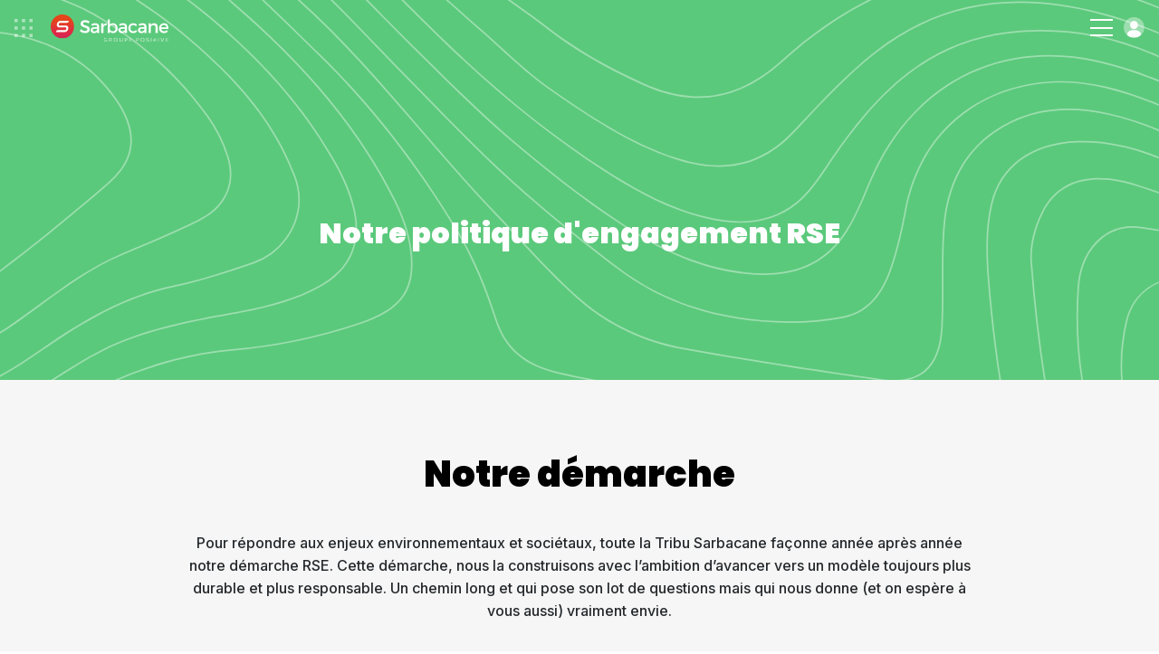

--- FILE ---
content_type: text/html; charset=UTF-8
request_url: https://www.sarbacane.com/engagements
body_size: 10466
content:
	<!DOCTYPE html>
	<html lang="FR" xmlns:og="http://opengraphprotocol.org/schema/" xmlns:fb="http://www.facebook.com/2008/fbml">
		<head>
			<!-- Metas + CSS -->
			<link rel="icon" href="/favicon.ico?v=1.0">
			<link rel="apple-touch-icon" sizes="180x180" href="https://www.sarbacane-cdn.com/favicon/apple-touch-icon.png">
			<link rel="icon" type="image/png" sizes="32x32" href="https://www.sarbacane-cdn.com/favicon/favicon-32x32.png">
			<link rel="icon" type="image/png" sizes="16x16" href="https://www.sarbacane-cdn.com/favicon/favicon-16x16.png">
			<link rel="manifest" href="https://www.sarbacane-cdn.com/favicon/site.webmanifest">
			<!-- METAS -->
<script type="text/javascript" src="https://www.sarbacane-cdn.com/js/addImageDimensions.js?v=20251203"></script>
<meta http-equiv="Content-Type" content="text/html;charset=UTF-8">
<meta name="google-site-verification" content="guufe_K03-Ld-APjlafxuaBbgpfgqeHgyBBefXfbKu4"/>
<title>Sarbacane - Nos engagements</title>
<meta name="description" content="Bilan carbone, protection des données et l’humain au centre : découvrez notre politique d’engagement RSE.
"/>
<meta name="viewport" content="width=device-width, initial-scale=1.0">
<meta name="theme-color" content="#222222">
<meta property="og:image" content="https://www.sarbacane-cdn.com/img/logo/opengraph-img.png"/>
<meta property="og:image:secure_url" content="https://www.sarbacane-cdn.com/img/logo/opengraph-img.png"/>
<meta property="og:title" content="Sarbacane - Nos engagements"/>
<meta property="og:description" content="Bilan carbone, protection des données et l’humain au centre : découvrez notre politique d’engagement RSE.
"/>
<meta property="og:locale" content="fr_FR"/>
<meta property="og:type" content="website"/>
<meta property="og:url" content="https://www.sarbacane.com/engagements"/>
<meta property="og:site_name" content="Sarbacane"/>
<meta name="twitter:image" content="https://www.sarbacane-cdn.com/img/logo/opengraph-img.png"/>
<meta name="twitter:title" content="Sarbacane - Nos engagements"/>
<meta name="twitter:description" content="Bilan carbone, protection des données et l’humain au centre : découvrez notre politique d’engagement RSE.
"/>
<meta name="twitter:card" content="summary"/>
<meta name="google-site-verification" content="DG6huETNkIpTa2wdeN2JpG04Poj65UftGmw-P8uVkn0"/>

<!-- HrefLang -->
										<link rel="alternate" href="https://www.sarbacane.com/engagements" hreflang="fr-FR">
																		



	

	

	

	
	

<link rel="dns-prefetch" href="https://www.sarbacane-cdn.com"/>
<link
rel="dns-prefetch" href="//www.googletagmanager.com"/>

<!-- Canonical -->
	<link rel="canonical" href="https://www.sarbacane.com/engagements"/>

<!-- Css suite -->
	<!-- Pages Engagements -->
	<link rel="stylesheet" type="text/css" href="https://www.sarbacane-cdn.com/css/style-suite.css?v=20251203">
	<link rel="stylesheet" type="text/css" href="https://www.sarbacane-cdn.com/css/engagements.css?v=20251203">

<!-- Libs CSS --><link rel="stylesheet" href="https://unpkg.com/aos@2.3.1/dist/aos.css?v=20251203"><link rel="stylesheet" type="text/css" href="https://cdnjs.cloudflare.com/ajax/libs/fancybox/3.5.7/jquery.fancybox.min.css?v=20251203"><link rel="stylesheet" href="https://cdnjs.cloudflare.com/ajax/libs/slick-carousel/1.8.1/slick.min.css?v=20251203"><link rel="stylesheet" href="https://cdnjs.cloudflare.com/ajax/libs/Swiper/9.2.0/swiper-bundle.css?v=20251203">
		</head>

		<body data-webp=webp class="FR">
							<!-- Header -->
							
<!-- Header desk -->
<header id="header" class="p-4 flex items-center justify-between " data-darkheader="">
	<div
		class="flex items-center">


		<!-- Bento & logo -->
		<div class="flex items-center mr-4 lg:mr-6 xxl:mr-12">
							<img alt="menu bento" class="ico-bento mr-4" src="https://www.sarbacane-cdn.com/img/icone/menu-bento.svg">
										<a class="flex" href="https://www.sarbacane.com">
					<img src="https://www.sarbacane-cdn.com/img/header/sarbacaneFR-white.svg" alt="Logo Sarbacane" class="header-logo ml-1"/>
				</a>
					</div>

		<!-- Nav -->
		<div class="menu-item">
			<p class="nav-item target-submenu" data-menu="subMenu-fonctionnalites">Fonctionnalités</p>
		</div>

					<a href="//www.sarbacane.com/tarifs#suite" class="nav-item link-animate ml-4 mr-4 lg:ml-6 lg:mr-6 xxl:ml-12 xxl:mr-12">Tarifs</a>
		
		<div class="menu-item mr-4 lg:mr-6 xxl:mr-12">
			<p class="nav-item target-submenu" data-menu="subMenu-why">Pourquoi Sarbacane</p>
		</div>

		<div class="menu-item">
			<p class="nav-item target-submenu" data-menu="subMenu-ressources">Ressources</p>
		</div>

		<a href="//www.sarbacane.com/contact" class="nav-item link-animate ml-4 lg:ml-6 xxl:ml-12">Nous contacter</a>
	</div>

	<div class="flex items-center">

					<a class="tel link-animate gaPhone" href="tel:+33328328040">+33 328 328 040</a>
		
														<button onclick="return showCalendly('https://calendly.com/sarbacane_commerce/offres?utm_source=site&utm_medium=menu&utm_campaign=header_Main/index', event)" class="btn btn-white ml-3">Demander une démo</button>
				

			
		
					<a style="width: auto;" href="" class="btn btn-blue w-full btn-create-account flex ml-3">Créer un compte</a>
			<a class="btn-login login flex ml-3" href="https://account.sarbacane.com/auth/login"><img src="https://www.sarbacane-cdn.com/img/icone/picto-profil.svg" alt="Se connecter"></a>
			</div>
</header>

<!-- Submenus -->
<div id="subMenu-fonctionnalites" class="sub-menu sub-menu-fonctionnalites flex">
	<div class="sub-menu-fonctionnalites__usages w-3/10 p-4 xl:px-8 xl:pb-8 xxl:px-16 xxl:pb-10">
		<span>Usages</span>
		<div class="usages__item">
			<img src="https://www.sarbacane-cdn.com/img/header/email-marketing.svg" alt="Emailing">
			<a href="/emailing">Emailing</a>
		</div>
		<div class="usages__item">
			<img src="https://www.sarbacane-cdn.com/img/header/sms-marketing.svg" alt="SMS marketing">
			<a href="//www.sarbacane.com/sms-marketing">SMS marketing</a>
		</div>
		<div class="usages__item">
			<img src="https://www.sarbacane-cdn.com/img/header/sms-transactionnels.svg" alt="SMS transactionnels">
			<a href="//www.sarbacane.com/sms-transactionnel">SMS transactionnels</a>
		</div>
		<div class="usages__item">
			<img src="https://www.sarbacane-cdn.com/img/header/marketing-automation.svg" alt="Marketing automation">
			<a href="//www.sarbacane.com/marketing-automation">Marketing automation</a>
		</div>
		<div class="usages__item">
			<img src="https://www.sarbacane-cdn.com/img/header/prospection-commerciale.svg" alt="Prospection commerciale">
			<a href="//www.sarbacane.com/prospection">Prospection commerciale</a>
		</div>
		<div class="usages__item">
			<img src="https://www.sarbacane-cdn.com/img/header/email-transactionnels.svg" alt="Emails transactionnels">
			<a href="//www.sarbacane.com/email-transactionnel">Emails transactionnels</a>
		</div>
		<div class="usages__item">
			<img src="https://www.sarbacane-cdn.com/img/header/identite-visuelle.svg" alt="Identité visuelle">
			<a href="//www.sarbacane.com/identite-visuelle">Identité visuelle</a>
		</div>
	</div>

	<div class="sub-menu-fonctionnalites__produits w-4/10 p-4 xl:px-8 xl:pb-8 xxl:pb-10">
		<span>Solutions</span>

		<div class="flex flex-wrap border-products">

			<a href="//www.sarbacane.com/logiciel-marketing" class="flex items-center w-1/2 mb-3">
				<img class="img-product" src="https://www.sarbacane-cdn.com/img/home/logo-suite.svg" alt="Suite">
				<div>
					<p class="product-title">Suite</p>
					<p>Tout pour votre communication digitale</p>
				</div>
			</a>

			<a href="//www.sarbacane.com/logiciel-marketing/forms" class="flex items-center w-1/2 mb-3">
				<img class="img-product" src="https://www.sarbacane-cdn.com/img/home/logo-forms.svg" alt="Forms">
				<div>
					<p class="product-title">Forms</p>
					<p>Formulaires et questionnaires</p>
				</div>
			</a>

			<a href="//www.sarbacane.com/logiciel-marketing/campaigns" class="flex items-center w-1/2 mb-3">
				<img class="img-product" src="https://www.sarbacane-cdn.com/img/home/logo-campaigns.svg" alt="Campaigns">
				<div>
					<p class="product-title">Campaigns</p>
					<p>Emailing, SMS &amp; Automation</p>
				</div>
			</a>

			<a href="//www.sarbacane.com/landing" class="flex items-center w-1/2 mb-3">
				<img class="img-product" src="https://www.sarbacane-cdn.com/img/home/logo-pages.svg" alt="pages">
				<div>
					<p class="product-title">Pages</p>
					<p>Création de pages web</p>
				</div>
			</a>

			<a href="//www.sarbacane.com/logiciel-marketing/engage" class="flex items-center w-1/2 mb-3">
				<img class="img-product" src="https://www.sarbacane-cdn.com/img/home/logo-engage.svg" alt="Engage">
				<div>
					<p class="product-title">Engage</p>
					<p>Prospection automatisée</p>
				</div>
			</a>

			<a href="//www.sarbacane.com/logiciel-marketing/contacts" class="flex items-center w-1/2 mb-3">
				<img class="img-product" src="https://www.sarbacane-cdn.com/img/home/logo-contacts.svg" alt="Contacts">
				<div>
					<p class="product-title">Contacts</p>
					<p>Gestion centralisée de vos contacts</p>
				</div>
			</a>

			<a href="//www.sarbacane.com/chat" class="flex items-center w-1/2 mb-3">
				<img class="img-product" src="https://www.sarbacane-cdn.com/img/home/logo-chat.svg" alt="Chat">
				<div>
					<p class="product-title">Chat</p>
					<p>Livechat &amp; Chatbot</p>
				</div>
			</a>

			<a href="//www.sarbacane.com/logiciel-marketing/sendkit" class="flex items-center w-1/2 mb-3">
				<img class="img-product" src="https://www.sarbacane-cdn.com/img/home/logo-sendkit.svg" alt="sendkit">
				<div>
					<p class="product-title">Sendkit</p>
					<p>Emails &amp; SMS transactionnels</p>
				</div>
			</a>

			<a href="//www.sarbacane.com/logiciel-marketing/studio" class="flex items-center w-1/2 mb-3">
				<img class="img-product" src="https://www.sarbacane-cdn.com/img/home/logo-studio.svg" alt="studio">
				<div>
					<p class="product-title">Studio</p>
					<p>Création de templates</p>
				</div>
			</a>
		</div>
		<div class="flex flex-wrap">
							<a href="https://www.signitic.com/fr?utm_source=sarbacane" target="_blank" class="flex items-center w-1/2 mb-3">
					<img class="img-product" src="https://www.sarbacane-cdn.com/img/header/signitic.svg" alt="Signitic">
					<div>
						<p class="product-title product-external-link">Signitic</p>
						<p>Signatures emails</p>
					</div>
				</a>

				<a href="https://www.nocrm.io/fr?utm_source=sarbacane" target="_blank" class="flex items-center w-1/2 mb-3">
					<img class="img-product" src="https://www.sarbacane-cdn.com/img/header/nocrm.svg" alt="noCRM">
					<div>
						<p class="product-title product-external-link">noCRM</p>
						<p>Prospection commerciale</p>
					</div>
				</a>
					</div>
	</div>

	<div class="sub-menu-fonctionnalites__go-further w-4/10 p-4 xl:px-8 xl:pb-8 xxl:px-16 xxl:pb-10 bg-grey">
		<span>Pour aller plus loin...</span>
		<div class="flex items-center">
			<img class="pr-2 xl:pr-4 xxl:pr-6" src="https://www.sarbacane-cdn.com/img/header/visuel-sarbacane-IA.webp" alt="Nos fonctionnalités intelligentes">
			<div class="pl-2 xl:pl-4 xxl:pl-6">
				<p class="go-further-subtitle">Fonctionnalités intelligentes</p>
				<p>La suite Sarbacane intègre des fonctionnalités d&#039;intelligence artificielle conçues pour optimiser chaque phase de vos campagnes marketing, depuis leur création jusqu&#039;au suivi post-envoi.</p>
									<a href="//www.sarbacane.com/intelligence-artificielle" class="btn btn-blue hidden xxlblock">Découvrir Sarbacane IA</a>
							</div>
		</div>
		<div class="flex items-center justify-center mt-6 xxlhidden">
							<a href="//www.sarbacane.com/intelligence-artificielle" class="btn btn-blue">Découvrir Sarbacane IA</a>
					</div>
	</div>
</div>

<div id="subMenu-why" class="sub-menu sub-menu-why flex">

	<div class="sub-menu-why__solutions w-1/3 p-4 xl:px-8 xl:pb-8 xxl:px-16 xxl:pb-10 flex flex-col justify-between">
		<div>
			<span>Pour votre secteur d’activité</span>
			<div class='flex'>
				<div class="w-1/2 pr-4">
					<div class="solutions__item">
						<img src="https://www.sarbacane-cdn.com/img/header/secteur-public.svg" alt="Secteur public">
						<a href="//www.sarbacane.com/institution-publique">Secteur public</a>
					</div>
					<div class="solutions__item">
						<img src="https://www.sarbacane-cdn.com/img/header/e-commerce.svg" alt="E-commerce">
						<a href="//www.sarbacane.com/ecommerce">E-commerce</a>
					</div>
					<div class="solutions__item">
						<img src="https://www.sarbacane-cdn.com/img/header/automobile.svg" alt="Automobile">
						<a href="//www.sarbacane.com/automobile">Automobile</a>
					</div>
					<div class="solutions__item">
						<img src="https://www.sarbacane-cdn.com/img/header/agences.svg" alt="Agences">
						<a href="//www.sarbacane.com/agence">Agences</a>
					</div>
					<div class="solutions__item">
						<img src="https://www.sarbacane-cdn.com/img/header/sante.svg" alt="Santé">
						<a href="//www.sarbacane.com/sante">Santé</a>
					</div>
				</div>
				<div class="w-1/2 pl-4">
					<div class="solutions__item">
						<img src="https://www.sarbacane-cdn.com/img/header/tourisme.svg" alt="Tourisme">
						<a href="//www.sarbacane.com/tourisme">Tourisme</a>
					</div>
					<div class="solutions__item">
						<img src="https://www.sarbacane-cdn.com/img/header/enseignement.svg" alt="Enseignement">
						<a href="//www.sarbacane.com/enseignement">Enseignement</a>
					</div>
				</div>
			</div>
		</div>
	</div>

	<div class="sub-menu-why__about w-1/3 pr-4 xl:pr-8 xl:py-8 xxl:pr-16 xxl:py-10 flex flex-col justify-between">
		<div>
			<div class='flex'>
				<div class="w-1/2 pr-4">
											<a href="//www.sarbacane.com/pourquoi-sarbacane" class="about__item">
							<p class="title">Pourquoi Sarbacane ?</p>
							<p class="desc">Le partenaire privilégié du succès de votre organisation</p>
						</a>
										<a href="//www.sarbacane.com/a-propos/entreprise" class="about__item">
						<p class="title">Qui sommes-nous ?</p>
						<p class="desc">Une équipe passionnée au service de l&#039;innovation</p>
					</a>
											<a href="//www.sarbacane.com/services" class="about__item">
							<p class="title">Nos services</p>
							<p class="desc">Conseils, accompagnement et services à la demande</p>
						</a>
									</div>
				<div class="w-1/2 pl-4">
											<a href="//www.sarbacane.com/accompagnements" class="about__item">
							<p class="title">Nos accompagnements</p>
							<p class="desc">3 niveaux d&#039;accompagnement adaptés à vos ambitions</p>
						</a>
					
											<a href="//www.sarbacane.com/engagements" class="about__item">
							<p class="title">Nos engagements</p>
							<p class="desc">Nos démarches RSE pour l&#039;écologie et l&#039;inclusion</p>
						</a>
					
					<a href="//www.sarbacane.com/rgpd" class="about__item">
						<p class="title">RGPD</p>
						<p class="desc">Tout ce que vous devez savoir sur la protection des données</p>
					</a>
				</div>
			</div>
		</div>
	</div>

	<div class="sub-menu-why__testimonials w-1/3 p-4 xl:px-8 xl:pb-8 xxl:px-16 xxl:pb-10 bg-grey">
		<span>Nos clients nous recommandent</span>
		<div class="flex">
			<div class="testimonials__left w-4/10 pr-6 xxxl:pr-8">
				<img src="https://www.sarbacane-cdn.com/img/header/stars.svg" alt="Notation 4.5/5">
				<p>Sarbacane est notée
					<strong>4.5/5</strong>
					par nos clients sur Avis Vérifiés, Google et Trustpilot</p>
			</div>
			<div class="testimonials__right w-6/10 pl-6 xxxl:pl-8">
				<p class="italic">"Rapport qualité-prix, souplesse d&#039;intégration et d&#039;utilisation, richesse de la documentation, réactivité, tout y est !"</p>
				<p>
					<strong>Louise HERAUT, Le Fourgon</strong>
				</p>
									<a href="/cas-clients" class="btn btn-blue">Voir les témoignages</a>
							</div>
		</div>
	</div>
</div>

<div id="subMenu-ressources" class="sub-menu sub-menu-ressources flex">
	<div class="sub-menu-ressources__content w-1/3 p-4 xl:px-8 xl:pb-8 xxl:px-16 xxl:pb-10">
		<span>Contenus en ligne</span>
					<a target="_blank" href="https://blog.sarbacane.com/">
				<img src="https://www.sarbacane-cdn.com/img/header/blog.svg" alt="Blog">
				<div>
					<p class="title">Blog</p>
					<p class="desc">Tous nos conseils et nos actualités</p>
				</div>
			</a>
				<a href="/livres-blancs">
			<img src="https://www.sarbacane-cdn.com/img/header/livres-blancs.svg" alt="Livres blancs">
			<div>
				<p class="title">Livres blancs</p>
				<p class="desc">Ebooks gratuits à télécharger</p>
			</div>
		</a>
		<a href="//www.sarbacane.com/webinars">
			<img src="https://www.sarbacane-cdn.com/img/header/webinars.svg" alt="Webinars">
			<div>
				<p class="title">Webinars</p>
				<p class="desc">Nos webinars disponibles en replay</p>
			</div>
		</a>
	</div>

	<div class="sub-menu-ressources__help w-1/3 p-4 xl:px-8 xl:pb-8 xxl:px-16 xxl:pb-10">
		<span>Aide à l&#039;utilisation</span>

                    <a target="_blank" href="https://help.sarbacane.com/suite/" class="gaHelpCenter">
                <img src="https://www.sarbacane-cdn.com/img/header/centre-aide.svg" alt="Help Center">
                <div>
                    <p class="title">Centre d&#039;aide</p>
                    <p class="desc">Les réponses à toutes vos questions</p>
                </div>
            </a>
        
		<a href="/videos">
			<img src="https://www.sarbacane-cdn.com/img/header/tutoriels.svg" alt="Tutoriels">
			<div>
				<p class="title">Tutoriels</p>
				<p class="desc">Maîtrisez Sarbacane grâce à nos tutos vidéos</p>
			</div>
		</a>

					<a href="//www.sarbacane.com/formations">
				<img src="https://www.sarbacane-cdn.com/img/header/formations.svg" alt="Formations">
				<div>
					<p class="title">Formations</p>
					<p class="desc">Développez vos compétences en marketing</p>
				</div>
			</a>
		
		<div class="flex items-center justify-end">
			<a href="//www.sarbacane.com/ressources" class="btn-arrow-blue">Voir toutes nos ressources</a>
		</div>
	</div>

	<div class="sub-menu-ressources__services bg-grey w-1/3 p-4 xl:px-8 xl:pb-8 xxl:px-16 xxl:pb-10">
		<span>Services à la demande</span>
					<a href="//www.sarbacane.com/services#graphique" class="anchor-service">
				<img src="https://www.sarbacane-cdn.com/img/header/prestations-graphiques.svg" alt="Prestations graphiques">
				<div>
					<p class="title">Prestations graphiques</p>
					<p class="desc">Confiez vos créations graphiques à des experts</p>
				</div>
			</a>

			<a href="//www.sarbacane.com/services#carte" class="anchor-service">
				<img src="https://www.sarbacane-cdn.com/img/header/services-carte.svg" alt="Services à la carte">
				<div>
					<p class="title">Services à la carte</p>
					<p class="desc">Faites-vous accompagner de l&#039;étude de votre besoin jusqu&#039;à l&#039;envoi</p>
				</div>
			</a>

			<a href="//www.sarbacane.com/services#delivrabilite" class="anchor-service">
				<img src="https://www.sarbacane-cdn.com/img/header/prestations-delivrabilite.svg" alt="Prestations délivrabilité">
				<div>
					<p class="title">Prestations délivrabilité</p>
					<p class="desc">Optimisez la délivrabilité de vos communications</p>
				</div>
			</a>

			<div class="flex items-center justify-end">
				<a href="//www.sarbacane.com/services" class="btn-arrow-blue">Voir tous nos services</a>
			</div>
			</div>
</div>

<!-- Header resp -->
<header
	id="headerResp" class="p-4 flex items-center justify-between " data-darkheader="">

	<!-- Bento & logo -->
	<div class="flex items-center">
					<img alt="menu-bento" class="ico-bento mr-4" src="https://www.sarbacane-cdn.com/img/icone/menu-bento.svg">
							<a class="flex" href="https://www.sarbacane.com">
				<img src="https://www.sarbacane-cdn.com/img/header/sarbacaneFR-white.svg" alt="Logo Sarbacane" class="header-logo ml-1"/>
			</a>
			</div>


	<div class="flex items-center">

		<div class="hamburger-menu">
			<div class="bar-top"></div>
			<div class="bar-middle"></div>
			<div class="bar-bottom"></div>
		</div>

		<a class="btn-login login flex ml-3" href="https://account.sarbacane.com/auth/login"><img src="https://www.sarbacane-cdn.com/img/icone/picto-profil.svg" alt="Se connecter"></a>
	</div>

	<div id="menuResp" class="flex flex-col justify-between">
		<div class="p-4">

			<div class="flex items-center justify-between mb-10">
				<div class="flex items-center">
											<img alt="menu bento" class="ico-bento mr-4" src="https://www.sarbacane-cdn.com/img/ico-bento.svg"></img>
								<a class="flex" href="http://www.sarbacane.com">
					<img alt="logo sarbacane" src="https://www.sarbacane-cdn.com/img/logo/sarbacane-grey.svg" alt="Logo Sarbacane" class="header-logo"/>
				</a>
			</div>
			<img alt="close menu" id="closeMenu" src="https://www.sarbacane-cdn.com/img/icone/close-black.svg"></img>
	</div>

	<span class="link-bold" href="">
		<strong>Fonctionnalités</strong>
	</span>
	<span class="menu-accordion-trigger">Usages</span>
	<div class="menu-accordion-panel">
		<div class="flex flex-col pb-8 ml-8">
			<div class="usages__item">
				<img src="https://www.sarbacane-cdn.com/img/header/email-marketing.svg" alt="Emailing">
				<a href="/emailing">Emailing</a>
			</div>
			<div class="usages__item">
				<img src="https://www.sarbacane-cdn.com/img/header/sms-marketing.svg" alt="SMS marketing">
				<a href="//www.sarbacane.com/sms-marketing">SMS marketing</a>
			</div>
			<div class="usages__item">
				<img src="https://www.sarbacane-cdn.com/img/header/sms-transactionnels.svg" alt="SMS transactionnels">
				<a href="//www.sarbacane.com/sms-transactionnel">SMS transactionnels</a>
			</div>
			<div class="usages__item">
				<img src="https://www.sarbacane-cdn.com/img/header/marketing-automation.svg" alt="Marketing automation">
				<a href="//www.sarbacane.com/marketing-automation">Marketing automation</a>
			</div>
			<div class="usages__item">
				<img src="https://www.sarbacane-cdn.com/img/header/prospection-commerciale.svg" alt="Prospection commerciale">
				<a href="//www.sarbacane.com/prospection">Prospection commerciale</a>
			</div>
			<div class="usages__item">
				<img src="https://www.sarbacane-cdn.com/img/header/email-transactionnels.svg" alt="Emails transactionnels">
				<a href="//www.sarbacane.com/email-transactionnel">Emails transactionnels</a>
			</div>
			<div class="usages__item">
				<img src="https://www.sarbacane-cdn.com/img/header/identite-visuelle.svg" alt="Identité visuelle">
				<a href="//www.sarbacane.com/identite-visuelle">Identité visuelle</a>
			</div>
		</div>
	</div>

	<span class="menu-accordion-trigger">Solutions</span>
	<div class="menu-accordion-panel">
		<div class="flex flex-col pb-8 ml-8">

			<a href="//www.sarbacane.com/logiciel-marketing" class="flex items-center mb-1">
				<img class="img-product pr-3" src="https://www.sarbacane-cdn.com/img/home/logo-suite.svg" alt="Suite">
				<p>
					<strong>Suite</strong>
				</p>
			</a>

			<a href="//www.sarbacane.com/logiciel-marketing/engage" class="flex items-center mb-1">
				<img class="img-product pr-3" src="https://www.sarbacane-cdn.com/img/home/logo-engage.svg" alt="Engage">
				<p>
					<strong>Engage</strong>
				</p>
			</a>

			<a href="//www.sarbacane.com/logiciel-marketing/contacts" class="flex items-center mb-1">
				<img class="img-product pr-3" src="https://www.sarbacane-cdn.com/img/home/logo-contacts.svg" alt="Contacts">
				<p>
					<strong>Contacts</strong>
				</p>
			</a>

			<a href="//www.sarbacane.com/logiciel-marketing/campaigns" class="flex items-center mb-1">
				<img class="img-product pr-3" src="https://www.sarbacane-cdn.com/img/home/logo-campaigns.svg" alt="Campaigns">
				<p>
					<strong>Campaigns</strong>
				</p>
			</a>

			<a href="//www.sarbacane.com/chat" class="flex items-center mb-1">
				<img class="img-product pr-3" src="https://www.sarbacane-cdn.com/img/home/logo-chat.svg" alt="Chat">
				<p>
					<strong>Chat</strong>
				</p>
			</a>

			<a href="//www.sarbacane.com/logiciel-marketing/sendkit" class="flex items-center mb-1">
				<img class="img-product pr-3" src="https://www.sarbacane-cdn.com/img/home/logo-sendkit.svg" alt="Sendkit">
				<p>
					<strong>Sendkit</strong>
				</p>
			</a>

			<a href="//www.sarbacane.com/logiciel-marketing/forms" class="flex items-center mb-1">
				<img class="img-product pr-3" src="https://www.sarbacane-cdn.com/img/home/logo-forms.svg" alt="Forms">
				<p>
					<strong>Forms</strong>
				</p>
			</a>

			<a href="//www.sarbacane.com/landing" class="flex items-center mb-1">
				<img class="img-product pr-3" src="https://www.sarbacane-cdn.com/img/home/logo-pages.svg" alt="Pages">
				<p>
					<strong>Pages</strong>
				</p>
			</a>

			<a href="//www.sarbacane.com/logiciel-marketing/studio" class="flex items-center">
				<img class="img-product pr-3" src="https://www.sarbacane-cdn.com/img/home/logo-studio.svg" alt="Studio">
				<p>
					<strong>Studio</strong>
				</p>
			</a>

			<a href="https://www.signitic.com/en?utm_source=sarbacane" class="flex items-center">
				<img class="img-product pr-3" src="https://www.sarbacane-cdn.com/img/header/signitic.svg" alt="Signitic">
				<p class="product-external-link">
					<strong>Signitic</strong>
				</p>
			</a>
		</div>
		</div>
        <span class="menu-accordion-trigger">Aide à l&#039;utilisation</span>
        <div class="menu-accordion-panel">
            <div class="flex flex-col pb-8 ml-8">
                                    <a href="https://help.sarbacane.com/suite/" class="gaHelpCenter link-animate">Centre d&#039;aide</a>
                                <a href="/videos" class="link-animate">Tutoriels</a>
                                    <a class="link-animate" href="//www.sarbacane.com/formations">Formations</a>
                            </div>    
        </div>

	<span class="link-bold" href="">
		<strong>Pourquoi Sarbacane</strong>
	</span>
	<span class="menu-accordion-trigger">Pour votre secteur d&#039;activité</span>
	<div class="menu-accordion-panel">
		<div class="flex flex-col pb-8 ml-8">
			<div class="solutions__item">
				<img src="https://www.sarbacane-cdn.com/img/header/secteur-public.svg" alt="Secteur public">
				<a href="//www.sarbacane.com/institution-publique">Secteur public</a>
			</div>
			<div class="solutions__item">
				<img src="https://www.sarbacane-cdn.com/img/header/e-commerce.svg" alt="E-commerce">
				<a href="//www.sarbacane.com/ecommerce">E-commerce</a>
			</div>
			<div class="solutions__item">
				<img src="https://www.sarbacane-cdn.com/img/header/automobile.svg" alt="Automobile">
				<a href="//www.sarbacane.com/automobile">Automobile</a>
			</div>
			<div class="solutions__item">
				<img src="https://www.sarbacane-cdn.com/img/header/agences.svg" alt="Agences">
				<a href="//www.sarbacane.com/agence">Agences</a>
			</div>
			<div class="solutions__item">
				<img src="https://www.sarbacane-cdn.com/img/header/sante.svg" alt="Santé">
				<a href="//www.sarbacane.com/sante">Santé</a>
			</div>
			<div class="solutions__item">
				<img src="https://www.sarbacane-cdn.com/img/header/tourisme.svg" alt="Tourisme">
				<a href="//www.sarbacane.com/tourisme">Tourisme</a>
			</div>
			<div class="solutions__item">
				<img src="https://www.sarbacane-cdn.com/img/header/enseignement.svg" alt="Enseignement">
				<a href="//www.sarbacane.com/enseignement">Enseignement</a>
			</div>
		</div>
	</div>

	<span class="menu-accordion-trigger">À propos de nous</span>
	<div class="menu-accordion-panel">
		<div class="flex flex-col pb-8 ml-8">
							<a href="//www.sarbacane.com/pourquoi-sarbacane" class="link-animate">Pourquoi Sarbacane ?</a>
						<a href="//www.sarbacane.com/a-propos/entreprise" class="link-animate">Qui sommes-nous ?</a>
							<a href="//www.sarbacane.com/services" class="link-animate">Nos services</a>
				<a href="//www.sarbacane.com/accompagnements" class="link-animate">Nos accompagnements</a>
										<a href="//www.sarbacane.com/engagements" class="link-animate">Nos engagements</a>
						<a href="//www.sarbacane.com/rgpd" class="link-animate">RGPD</a>
		</div>
	</div>

	<span class="link-bold" href="">
		<strong>Ressources</strong>
	</span>
	<span class="menu-accordion-trigger">Contenu en ligne</span>
	<div class="menu-accordion-panel">
		<div class="flex flex-col pb-8 ml-8">
							<a target="_blank" href="https://blog.sarbacane.com/" class="link-animate">Blog</a>
			<a href="/livres-blancs" class="link-animate">Livres blancs</a>


			<a href="//www.sarbacane.com/webinars" class="link-animate">Webinars</a>
		</div>
	</div>

	<span class="menu-accordion-trigger">Aide à l&#039;utilisation</span>
	<div class="menu-accordion-panel">
		<div class="flex flex-col pb-8 ml-8">
							<a href="https://help.sarbacane.com/suite/" class="gaHelpCenter link-animate">Centre d&#039;aide</a>
						<a href="/videos" class="link-animate">Tutoriels</a>
							<a class="link-animate" href="//www.sarbacane.com/formations">Formations</a>
					</div>
	</div>

	<span class="menu-accordion-trigger">Services à la demande</span>
	<div class="menu-accordion-panel">
		<div class="flex flex-col pb-8 ml-8">
							<a class="link-animate anchor-service" href="//www.sarbacane.com/services#graphique">Prestations graphiques</a>
				<a class="link-animate anchor-service" href="//www.sarbacane.com/services#carte">Services à la carte</a>
				<a class="link-animate anchor-service" href="//www.sarbacane.com/services#delivrabilite">Prestations délivrabilité</a>
					</div>
	</div>


			<a href="//www.sarbacane.com/tarifs#suite" class="link-bold link-animate">
			<strong>Tarifs</strong>
		</a>
	
	<a class="link-bold link-animate" href="//www.sarbacane.com/contact">
		<strong>Nous contacter</strong>
	</a>

					<a class="tel link-animate gaPhone" href="tel:+33328328040">+33 328 328 040</a>
		
	<div class="p-4 flex flex-col items-center justify-center">

														<button onclick="return showCalendly('https://calendly.com/sarbacane_commerce/offres?utm_source=site&utm_medium=menu&utm_campaign=header_Main/index', event)" class="btn btn-transparent mb-3 w-full">Demander une démo</button>
							

		
					<a  href="" class="btn btn-blue w-full btn-create-account">Créer un compte</a>
		

	</div>
</div></div></header><!-- BENTO SUITE --><div id="bento-menu" class="flex flex-col p-2">

<div class="flex flex-row justify-between pt-6 px-4">
	<img id="bento-icon" src="https://www.sarbacane-cdn.com/img/header/picto-bento.svg" alt="bento icon">
	<img id="bento-close" src="https://www.sarbacane-cdn.com/img/header/picto-bento-close.svg" alt="close">
</div>

<div id="bento-suite-products" class="flex flex-col justify-between">
	<div class="flex flex-col">
		<p id="bento-suite-title">Sarbacane Suite</p>
		<ul>
			<li>
				<a id="bento-contacts" href="//www.sarbacane.com/logiciel-marketing/contacts">
					<img src="https://www.sarbacane-cdn.com/img/header/logo-contacts.svg" alt="Contacts">
					<p>Contacts</p><img class="chevron" src="https://www.sarbacane-cdn.com/img/header/icon-chevron.svg" alt="chevron"></a>
			</li>
		</li>
		<li>
			<a id="bento-campaigns" href="//www.sarbacane.com/logiciel-marketing/campaigns">
				<img src="https://www.sarbacane-cdn.com/img/header/logo-campaigns.svg" alt="Campaigns">
				<p>Campaigns</p><img class="chevron" src="https://www.sarbacane-cdn.com/img/header/icon-chevron.svg" alt="chevron"></a>
		</li>
	</li>
	<li>
		<a id="bento-sendkit" href="//www.sarbacane.com/logiciel-marketing/sendkit">
			<img src="https://www.sarbacane-cdn.com/img/header/logo-sendkit.svg" alt="Sendkit">
			<p>Sendkit</p><img class="chevron" src="https://www.sarbacane-cdn.com/img/header/icon-chevron.svg" alt="chevron"></a>
	</li>
</li>
<li>
	<a id="bento-engage" href="//www.sarbacane.com/logiciel-marketing/engage">
		<img src="https://www.sarbacane-cdn.com/img/header/logo-engage.svg" alt="Engage">
		<p>Engage</p><img class="chevron" src="https://www.sarbacane-cdn.com/img/header/icon-chevron.svg" alt=""></a>
</li></li><li>
<a id="bento-chat" href="//www.sarbacane.com/chat">
	<img src="https://www.sarbacane-cdn.com/img/header/logo-chat.svg" alt="Chat">
	<p>Chat</p><img class="chevron" src="https://www.sarbacane-cdn.com/img/header/icon-chevron.svg" alt="chevron"></a></li></li><li><a id="bento-studio" href="//www.sarbacane.com/logiciel-marketing/studio">
<img src="https://www.sarbacane-cdn.com/img/header/logo-studio.svg" alt="Studio" style="max-width:45px">
<p>Studio</p><img class="chevron" src="https://www.sarbacane-cdn.com/img/header/icon-chevron.svg" alt="chevron"></a></li></li><li><a id="bento-pages" href="//www.sarbacane.com/landing"><img src="https://www.sarbacane-cdn.com/img/header/logo-pages.svg" alt="Pages"><p>Pages</p><img class="chevron" src="https://www.sarbacane-cdn.com/img/header/icon-chevron.svg" alt="chevron"></a></li></li><li><a id="bento-forms" href="//www.sarbacane.com/logiciel-marketing/forms"><img src="https://www.sarbacane-cdn.com/img/header/logo-forms.svg" alt="Forms"><p>Forms</p><img class="chevron" src="https://www.sarbacane-cdn.com/img/header/icon-chevron.svg" alt="chevron"></a></li></li></ul></div><div id="bento-group-positive"><a href="https://www.groupe-positive.com/" target="_blank"><p>Une solution du</p><img src="https://www.sarbacane-cdn.com/img/header/logo-positive.svg" alt="group positive"></a></div></div></div> 			
			<!-- Pages content -->
			
<main id="RSE-index">
    <section id="bg-engagement" class="green pad" role="banner">
        <h1 data-aos="fade-down">Notre politique d'engagement RSE</h1>
    </section>

    <section id="block-grey" data-aos="fade-up">
        <h2 class="bg-title bold">Notre démarche</h2>
        <p class="bg-text">Pour répondre aux enjeux environnementaux et sociétaux, toute la Tribu Sarbacane façonne année après année notre démarche RSE. 
        Cette démarche, nous la construisons avec l’ambition d’avancer vers un modèle toujours plus durable et plus responsable. 
        Un chemin long et qui pose son lot de questions mais qui nous donne (et on espère à vous aussi) vraiment envie.</p>
    </section>

    <section id="section-white">
        <h2 class="sw-title bold">Nos engagements</h2>
        <div class="block">
            <div class="block-content" data-aos="fade-right">
                <h3 class="block-title thin">Avoir l'humain au coeur de notre ADN</h3>
                <p class="block-text">Notre ambition : faire de la tech un secteur d’inclusion en faisant face aux défis de la diversité et de la mixité. 
                Nous nous engageons pour accompagner, faire grandir et donner un sens à notre mission auprès de chacun.</br>
                </br>
                Nous travaillons activement en faveur de l’égalité et de l’inclusion de chacun et nous engageons à participer au développement des compétences de nos collaborateurs (futurs et actuels) et de nos clients.
                </p>
                <a href="https://www.sarbacane.com/engagements/humain" class="block-link">
                    <i class="fal fa-arrow-circle-right"></i>
                    <p>Découvrir nos actions</p>
                </a>
            </div>
            <div class="block-img" data-aos="fade-left">
                <img src="https://www.sarbacane-cdn.com/img/engagements/index/photo1.webp" alt="image humain au coeur de l'ADN">
            </div>
        </div>
        <div class="block invert">
            <div class="block-content" data-aos="fade-left">
                <h3 class="block-title thin">Réduire l’empreinte carbone que nous générons</h3>
                <p class="block-text">Conscients que le numérique pollue, nous sommes convaincus qu’il a un rôle déterminant dans les enjeux environnementaux et sociétaux s’il est utilisé de manière éthique. 
                Diminuer notre impact carbone et aider nos clients à communiquer moins, mais mieux, c’est l’engagement que nous prenons.</br>
                </br>
                Après avoir mesuré notre bilan carbone nous mettons en œuvre des actions concrètes pour le réduire à notre échelle. Pour nos clients, nous offrons la possibilité de soutenir des causes à impact via la plateforme Allcolibri.
                </p>
                <a href="https://www.sarbacane.com/engagements/empreinte-carbone" class="block-link">
                    <i class="fal fa-arrow-circle-right"></i>
                    <p>Nos engagements pour réduire notre empreinte carbone</p>
                </a>
            </div>
            <div class="block-img" data-aos="fade-right">
                <img src="https://www.sarbacane-cdn.com/img/engagements/index/photo2.webp" alt="image reduction empreinte carbone">
            </div>
        </div>
        <div class="block">
            <div class="block-content" data-aos="fade-right">
                <h3 class="block-title thin">Protéger vos données personnelles</h3>
                <p class="block-text">La digitalisation croissante des usages apporte avec elle de nouveaux enjeux de sécurité et de protection des données. Nous sensibilisons nos équipes et nos clients sur la protection des données personnelles.</br>
                </br>
                Solutions déployées pour le respect du RGPD, DPO, modération des envois et hébergement des données : tout ce que nous mettons en place pour assurer une sécurité maximale pour nos clients.
                </p>
                <a href="https://www.sarbacane.com/rgpd" class="block-link">
                    <i class="fal fa-arrow-circle-right"></i>
                    <p>Notre DPO vous explique tout</p>
                </a>
            </div>
            <div class="block-img" data-aos="fade-left">
                <img src="https://www.sarbacane-cdn.com/img/engagements/index/photo3.webp" alt="image protection des données">
            </div>
        </div>
    </section>

    <section class="relative pb-20">
        <div class="skewed-mask">
            <div class='mask-block blackFooter'></div>
        </div>
    </section>
</main>


			
				<!-- Footer -->
				<footer class="footer">

			<div class="footer__top">
			<div class="footer__top__container">
				<img class="logo-sarbacane" src="https://www.sarbacane-cdn.com/img/layout/footer/logo-sarbacane.svg" alt="Logo Sarbacane">
				<div class="footer__top__container__inner">
					<div class="footer-block first">
						<span class="title">Une plateforme unique</span>
						<p>Campagnes emailing et SMS marketing, formulaires, sondages, landing pages, chatbot et livechat, CRM et gestion de contacts, prospection automatisée : nous vous accompagnons dans l’atteinte de vos objectifs marketing.</p>
					</div>
																													
<div class="footer-block">
	<span class="title">Fonctionnalités</span>
	<a class="link-animate" href="/logiciel-marketing">Logiciel Marketing</a>
	<a class="link-animate" href="/emailing/logiciel">Logiciel Emailing</a>
	<a class="link-animate" href="/emailing">Emailing</a>
	<a class="link-animate" href="/sms-marketing">SMS marketing</a>
	<a class="link-animate" href="/sms-transactionnel">SMS transactionnel</a>
	<a class="link-animate" href="/marketing-automation">Marketing Automation</a>
	<a class="link-animate" href="/prospection">Prospection Commerciale</a>
	<a class="link-animate" href="/email-transactionnel">Email transactionnel</a>
	<a class="link-animate" href="/intelligence-artificielle">Fonctionnalités IA</a>
</div>
															
<div class="footer-block">
	<span class="title">Liens utiles</span>
	<a class="link-animate" href="//www.sarbacane.com/ressources">Ressources et aide</a>
	<a class="link-animate" href="//www.sarbacane.com/contact">Nous contacter</a>
	<a class="link-animate" href="https://blog.sarbacane.com" target="_blank">Blog</a>

			<a class="link-animate" href="//www.sarbacane.com/services">Services</a>
		<a class="link-animate" href="//www.sarbacane.com/formations">Formations</a>
	
	<a class="link-animate" href="//www.sarbacane.com/template-emailing">Templates emailing</a>

			<a class="link-animate" href="/emailing/definition">Définition emailing</a>
		<a class="link-animate" href="/newsletter/definition">Définition newsletter</a>
	

				

	<a class="link-animate" href="/extensions">Connecter Sarbacane</a>
</div>
															
<div class="footer-block">
	<span class="title">À propos de nous</span>

			<a class="link-animate" href="//www.sarbacane.com/pourquoi-sarbacane">Pourquoi Sarbacane</a>
	
	<a class="link-animate" href="/cas-clients">Nos clients</a>

			<a class="link-animate" href="//www.sarbacane.com/accompagnements">Notre accompagnement</a>
	
	<a class="link-animate" href="/engagements">Nos engagements</a>
	<a class="link-animate" href="//www.sarbacane.com/rgpd">Emailing et RGPD</a>
	<a class="link-animate" href="/comparatif">Sarbacane et ses concurrents</a>

			<a class="link-animate" href="https://www.groupe-positive.com/groupe" target="_blank">Sarbacane, une marque Positive</a>
		<a class="link-animate" href="https://www.groupe-positive.com/carriere" target="_blank">Nous rejoindre</a>
		<a class="link-animate" href="https://www.groupe-positive.com/presse" target="_blank">Espace presse</a>
	</div>
				</div>
			</div>
		</div>

		<div class="footer__mid">
			<div class="footer__mid__container">
				<span class="title">S&#039;inscrire à la newsletter</span>
				<div class="footer__mid__container__inner">

					<form id="formNewsletter" class="footer-register-newsletter" method="POST">

						<div class="hidden">
															<div class="frc-captcha" data-sitekey="FCMLPQJGHF0KHLM7" data-lang="fr"></div>
													</div>

						<input type="hidden" name="config_idSA" id="config_idSA" value="">
						<input type="hidden" name="langID" id="langID" value="1">
						<input type="hidden" id="todoNewsletter" name="todo" value="sendNewsletter"/>
						<input type="hidden" id="provNewsletter" name="prov" value="footer"/>

						<input type="email" id="emailNewsletter" name="email" placeholder="email@domaine.com" autocomplete="off">
						<button type="button" id="submitNewsletter">S&#039;inscrire</button>

						<div id="loader" class="loader hidden">
							<svg xmlns="http://www.w3.org/2000/svg" viewbox="0 0 100 100" preserveaspectratio="xMidYMid" width="45" height="45" style="shape-rendering: auto; display: block; background: transparent;" xmlns:xlink="http://www.w3.org/1999/xlink">
								<g>
									<circle stroke-dasharray="164.93361431346415 56.97787143782138" r="35" stroke-width="10" stroke="#4186cb" fill="none" cy="50" cx="50">
										<animateTransform keytimes="0;1" values="0 50 50;360 50 50" dur="1s" repeatcount="indefinite" type="rotate" attributename="transform"></animateTransform>
									</circle>
									<g></g>
								</g>
							</svg>
						</div>
					</form>

					<div class="footer-register-messages hidden" id="form-messages">
						<p id="news-confirmation-register" class="hidden newsletter-alert success">
							Merci de votre inscription à la newsletter, un mail de confirmation a été envoyé, vous recevrez prochainement les meilleurs conseils sur l&#039;emailing
						</p>
						<p id="news-mail-error" class="hidden newsletter-alert error">
							Email invalide
						</p>
						<p id="news-errors" class="hidden newsletter-alert error"></p>
					</div>

					<div class="mention-rgpd-newsletter">
													<p>En saisissant votre adresse électronique, Positive Group France traite les données recueillies.
								<a href="https://assets.sarbacane-cdn.com/legal/FR_Form_Newsletter.pdf" target="_blank">Gestion des données</a>
								|
								<a class="chat-link-desabo" href=" https://mespreferences.sarbacane.com" target="_blank">Centre de préférences</a>
							</p>
											</div>

				</div>
			</div>
		</div>
		<div class="footer__bottom">
		<div class="footer__bottom__container">

			<div class="footer__bottom__container__upper-resp">
				<div class="partners-list-resp">
					<img class="logo-signal-spam" src="https://www.sarbacane-cdn.com/img/layout/footer/logo-signal-spam.svg" alt="Logo Signal Spam">
					<img class="logo-dma" src="https://www.sarbacane-cdn.com/img/layout/footer/logo-dma.svg" alt="Logo DMA">
					<img class="logo-afcdp" src="https://www.sarbacane-cdn.com/img/layout/footer/logo-afcdp.svg" alt="Logo AFCDP">
					<img class="logo-ft120" src="https://www.sarbacane-cdn.com/img/layout/footer/logo-ft120.svg" alt="Logo La French Tech 120">
				</div>
			</div>

			<div class="footer__bottom__container__upper">
				<div class="partners">
											<a href="https://www.groupe-positive.com" target="_blank" class="partners-positive">
							<img class="logo-positive" src="https://www.sarbacane-cdn.com/img/layout/footer/logo-positive.svg" alt="Logo Groupe Positive">
							<p>Sarbacane<br>
								une marque<br>
								<strong>positive</strong>
							</p>
							<img class="separator" src="https://www.sarbacane-cdn.com/img/layout/footer/separator.svg" alt="Séparateur">
						</a>
										<div class="partners-list">
						<img class="logo-signal-spam" src="https://www.sarbacane-cdn.com/img/layout/footer/logo-signal-spam.svg" alt="Logo Signal Spam">
						<img class="logo-dma" src="https://www.sarbacane-cdn.com/img/layout/footer/logo-dma.svg" alt="Logo DMA">
						<img class="logo-afcdp" src="https://www.sarbacane-cdn.com/img/layout/footer/logo-afcdp.svg" alt="Logo AFCDP">
						<img class="logo-ft120" src="https://www.sarbacane-cdn.com/img/layout/footer/logo-ft120.svg" alt="Logo La French Tech 120">
					</div>
				</div>
				<div class="lang-selection">
						
				</div>
			</div>

			<div class="footer__bottom__container__lower">
				<div class="rgpd-links">
					<p class="copyright">©
						2026
						Positive Groupe France</p>
					<a class="link-animate" href="//www.sarbacane.com/contrats-et-conditions">Contrats</a>
											<a class="link-animate" href="//www.sarbacane.com/mentions-legales">Mentions légales</a>
										<a class="link-animate" href="//www.sarbacane.com/contrats-et-conditions">Données personnelles</a>
					<a class="link-animate" href="javascript:openAxeptioCookies()">Paramètres des cookies</a>
					<a class="link-animate" href="/sitemap.xml">Sitemap</a>
				</div>

				<div class="socials">
					<a href="https://www.facebook.com/SarbacaneSoftware" target="_blank"><img src="https://www.sarbacane-cdn.com/img/layout/footer/logo-facebook.svg" alt="Logo Facebook"></a>
					<a href="https://x.com/sarbacaneSoft" target="_blank"><img src="https://www.sarbacane-cdn.com/img/layout/footer/logo-x.svg" alt="Logo X"></a>
					<a href="https://www.youtube.com/SarbacaneSoftware" target="_blank"><img src="https://www.sarbacane-cdn.com/img/layout/footer/logo-youtube.svg" alt="Logo Youtube"></a>
					<a href="https://www.instagram.com/sarbacanesoftware" target="_blank"><img src="https://www.sarbacane-cdn.com/img/layout/footer/logo-instagram.svg" alt="Logo Instagram"></a>
					<a href="https://www.linkedin.com/company/sarbacane-positive" target="_blank"><img src="https://www.sarbacane-cdn.com/img/layout/footer/logo-linkedin.svg" alt="Logo LinkedIn"></a>
				</div>

				<div class="copyright-tablet">
					<p>©
						2026
						Positive Groupe France</p>
				</div>

				<div class="socials-resp">
					<a href="https://www.facebook.com/SarbacaneSoftware" target="_blank"><img src="https://www.sarbacane-cdn.com/img/layout/footer/logo-facebook.svg" alt="Logo Facebook"></a>
					<a href="https://x.com/sarbacaneSoft" target="_blank"><img src="https://www.sarbacane-cdn.com/img/layout/footer/logo-x.svg" alt="Logo X"></a>
					<a href="https://www.youtube.com/SarbacaneSoftware" target="_blank"><img src="https://www.sarbacane-cdn.com/img/layout/footer/logo-youtube.svg" alt="Logo Youtube"></a>
					<a href="https://www.instagram.com/sarbacanesoftware" target="_blank"><img src="https://www.sarbacane-cdn.com/img/layout/footer/logo-instagram.svg" alt="Logo Instagram"></a>
					<a href="https://www.linkedin.com/company/sarbacane-positive" target="_blank"><img src="https://www.sarbacane-cdn.com/img/layout/footer/logo-linkedin.svg" alt="Logo LinkedIn"></a>
				</div>
			</div>

		</div>
	</div>
</footer>

<!-- Friendly Captcha -->
<script type="module" src="https://cdn.jsdelivr.net/npm/friendly-challenge@0.9.12/widget.module.min.js" async defer></script>
<script nomodule src="https://cdn.jsdelivr.net/npm/friendly-challenge@0.9.12/widget.min.js" async defer></script>

			
			<!-- Scripts -->
			<!-- Toujours initialiser le dataLayer -->
<script>
	function getCookie(cookieName) {
let cookie = {};
document.cookie.split(';').forEach(function (el) {
let [key, value] = el.split('=');
cookie[key.trim()] = value;
});
return cookie[cookieName];
}

let is_already_user = false;
let account_id = '';
let userId = '';

if (getCookie('SuiteAccountId') != undefined) {
is_already_user = true;
account_id = getCookie('SuiteAccountId');
userId = getCookie('SuiteUserId');
}

// Init container GA4
dataLayer = [{
'account_id': account_id,
'userId': userId,
'content_group': 'Engagements/index',
'is_already_user': is_already_user,
'locale': 'FR',
'sarbacaneChatPublic': "spk-9875ff5f-2312-4d83-af66-e54c4fe00908"
}];
</script>

<!-- Init GTM -->
	<!-- Google Tag Manager -->
	<script>
		(function (w, d, s, l, i) {
w[l] = w[l] || [];
w[l].push({'gtm.start': new Date().getTime(), event: 'gtm.js'});
var f = d.getElementsByTagName(s)[0],
j = d.createElement(s),
dl = l != 'dataLayer' ? '&l=' + l : '';
j.defer = true;
j.src = 'https://www.googletagmanager.com/gtm.js?id=' + i + dl;
f.parentNode.insertBefore(j, f);
})(window, document, 'script', 'dataLayer', 'GTM-PX2MF6');
	</script>
	<!-- End Google Tag Manager -->

	<!-- Google Tag Manager (noscript) -->
	<noscript>
		<iframe src="https://www.googletagmanager.com/ns.html?id=GTM-PX2MF6" height="0" width="0" style="display:none;visibility:hidden"></iframe>
	</noscript>
	<!-- End Google Tag Manager (noscript) -->

<!-- General scripts -->
<script type="text/javascript" src="https://cdnjs.cloudflare.com/ajax/libs/jquery/3.6.3/jquery.min.js?v=20251203"></script>
<script type="text/javascript" src="https://cdnjs.cloudflare.com/ajax/libs/jqueryui/1.13.2/jquery-ui.min.js?v=20251203"></script>
<script type="text/javascript" src="https://cdnjs.cloudflare.com/ajax/libs/waypoints/4.0.1/jquery.waypoints.min.js?v=20251203"></script>
<script type="text/javascript" src="https://cdnjs.cloudflare.com/ajax/libs/slick-carousel/1.8.1/slick.min.js?v=20251203"></script>
<script type="text/javascript" src="https://cdnjs.cloudflare.com/ajax/libs/fancybox/3.5.7/jquery.fancybox.min.js?v=20251203"></script>
<script type="text/javascript" src="https://cdnjs.cloudflare.com/ajax/libs/tooltipster/4.2.8/js/tooltipster.bundle.min.js?v=20251203"></script>
<script type="text/javascript" src="https://unpkg.com/aos@2.3.1/dist/aos.js?v=20251203"></script>
<script src="https://cdnjs.cloudflare.com/ajax/libs/Swiper/9.2.0/swiper-bundle.min.js?v=20251203"></script>
<script type="text/javascript" src="https://www.sarbacane-cdn.com/js/lib/aos.js?v=20251203"></script>
<script type="text/javascript" src="https://www.sarbacane-cdn.com/js/lib/jquery.unveil.js?v=20251203"></script>
<script type="text/javascript" src="https://www.sarbacane-cdn.com/js/lib/calendly.js?v=20251203"></script>
<script type="text/javascript" src="https://www.sarbacane-cdn.com/js/header.js?v=20251203"></script>
<script type="text/javascript" src="https://www.sarbacane-cdn.com/js/prov.js?v=20251203"></script>
<script type="text/javascript" src="https://www.sarbacane-cdn.com/js/ga4-analytics.js?v=20251203"></script>
<script type="text/javascript" src="https://www.sarbacane-cdn.com/js/function.js?v=20251203"></script>
<script type="text/javascript" src="https://www.sarbacane-cdn.com/js/script.js?v=20251203"></script>
<script type="text/javascript" src="https://www.sarbacane-cdn.com/js/footer.js?v=20251203"></script>
<!-- END general scripts -->

<!-- Custom scripts -->































<!-- END Custom scripts -->

			<!-- Page scripts -->
					</body>
	</html>



--- FILE ---
content_type: text/css
request_url: https://www.sarbacane-cdn.com/css/style-suite.css?v=20251203
body_size: 40412
content:
@import"https://fonts.googleapis.com/css2?family=Inter:wght@200;300;500;600;700;800&family=Poppins:wght@200;300;500;600;700;800;900&display=swap";.tooltipster-fall,.tooltipster-grow.tooltipster-show{-webkit-transition-timing-function:cubic-bezier(0.175, 0.885, 0.32, 1);-moz-transition-timing-function:cubic-bezier(0.175, 0.885, 0.32, 1.15);-ms-transition-timing-function:cubic-bezier(0.175, 0.885, 0.32, 1.15);-o-transition-timing-function:cubic-bezier(0.175, 0.885, 0.32, 1.15)}.tooltipster-base{display:flex;pointer-events:none;position:absolute}.tooltipster-box{flex:1 1 auto}.tooltipster-content{box-sizing:border-box;max-height:100%;max-width:100%;overflow:auto}.tooltipster-ruler{bottom:0;left:0;overflow:hidden;position:fixed;right:0;top:0;visibility:hidden}.tooltipster-fade{opacity:0;-webkit-transition-property:opacity;-moz-transition-property:opacity;-o-transition-property:opacity;-ms-transition-property:opacity;transition-property:opacity}.tooltipster-fade.tooltipster-show{opacity:1}.tooltipster-grow{-webkit-transform:scale(0, 0);-moz-transform:scale(0, 0);-o-transform:scale(0, 0);-ms-transform:scale(0, 0);transform:scale(0, 0);-webkit-transition-property:-webkit-transform;-moz-transition-property:-moz-transform;-o-transition-property:-o-transform;-ms-transition-property:-ms-transform;transition-property:transform;-webkit-backface-visibility:hidden}.tooltipster-grow.tooltipster-show{-webkit-transform:scale(1, 1);-moz-transform:scale(1, 1);-o-transform:scale(1, 1);-ms-transform:scale(1, 1);transform:scale(1, 1);-webkit-transition-timing-function:cubic-bezier(0.175, 0.885, 0.32, 1.15);transition-timing-function:cubic-bezier(0.175, 0.885, 0.32, 1.15)}.tooltipster-swing{opacity:0;-webkit-transform:rotateZ(4deg);-moz-transform:rotateZ(4deg);-o-transform:rotateZ(4deg);-ms-transform:rotateZ(4deg);transform:rotateZ(4deg);-webkit-transition-property:-webkit-transform,opacity;-moz-transition-property:-moz-transform;-o-transition-property:-o-transform;-ms-transition-property:-ms-transform;transition-property:transform}.tooltipster-swing.tooltipster-show{opacity:1;-webkit-transform:rotateZ(0);-moz-transform:rotateZ(0);-o-transform:rotateZ(0);-ms-transform:rotateZ(0);transform:rotateZ(0);-webkit-transition-timing-function:cubic-bezier(0.23, 0.635, 0.495, 1);-webkit-transition-timing-function:cubic-bezier(0.23, 0.635, 0.495, 2.4);-moz-transition-timing-function:cubic-bezier(0.23, 0.635, 0.495, 2.4);-ms-transition-timing-function:cubic-bezier(0.23, 0.635, 0.495, 2.4);-o-transition-timing-function:cubic-bezier(0.23, 0.635, 0.495, 2.4);transition-timing-function:cubic-bezier(0.23, 0.635, 0.495, 2.4)}.tooltipster-fall{-webkit-transition-property:top;-moz-transition-property:top;-o-transition-property:top;-ms-transition-property:top;transition-property:top;-webkit-transition-timing-function:cubic-bezier(0.175, 0.885, 0.32, 1.15);transition-timing-function:cubic-bezier(0.175, 0.885, 0.32, 1.15)}.tooltipster-fall.tooltipster-initial{top:0 !important}.tooltipster-fall.tooltipster-dying{-webkit-transition-property:all;-moz-transition-property:all;-o-transition-property:all;-ms-transition-property:all;transition-property:all;top:0 !important;opacity:0}.tooltipster-slide{-webkit-transition-property:left;-moz-transition-property:left;-o-transition-property:left;-ms-transition-property:left;transition-property:left;-webkit-transition-timing-function:cubic-bezier(0.175, 0.885, 0.32, 1);-webkit-transition-timing-function:cubic-bezier(0.175, 0.885, 0.32, 1.15);-moz-transition-timing-function:cubic-bezier(0.175, 0.885, 0.32, 1.15);-ms-transition-timing-function:cubic-bezier(0.175, 0.885, 0.32, 1.15);-o-transition-timing-function:cubic-bezier(0.175, 0.885, 0.32, 1.15);transition-timing-function:cubic-bezier(0.175, 0.885, 0.32, 1.15)}.tooltipster-slide.tooltipster-initial{left:-40px !important}.tooltipster-slide.tooltipster-dying{-webkit-transition-property:all;-moz-transition-property:all;-o-transition-property:all;-ms-transition-property:all;transition-property:all;left:0 !important;opacity:0}@keyframes tooltipster-fading{0%{opacity:0}100%{opacity:1}}.tooltipster-update-fade{animation:tooltipster-fading .4s}@keyframes tooltipster-rotating{25%{transform:rotate(-2deg)}75%{transform:rotate(2deg)}100%{transform:rotate(0)}}.tooltipster-update-rotate{animation:tooltipster-rotating .6s}@keyframes tooltipster-scaling{50%{transform:scale(1.1)}100%{transform:scale(1)}}.tooltipster-update-scale{animation:tooltipster-scaling .6s}.tooltipster-sidetip .tooltipster-box{background:#565656;border:2px solid #000;border-radius:4px}.tooltipster-sidetip.tooltipster-bottom .tooltipster-box{margin-top:8px}.tooltipster-sidetip.tooltipster-left .tooltipster-box{margin-right:8px}.tooltipster-sidetip.tooltipster-right .tooltipster-box{margin-left:8px}.tooltipster-sidetip.tooltipster-top .tooltipster-box{margin-bottom:8px}.tooltipster-sidetip .tooltipster-content{color:#fff;line-height:18px;padding:6px 14px}.tooltipster-sidetip .tooltipster-arrow{overflow:hidden;position:absolute}.tooltipster-sidetip.tooltipster-bottom .tooltipster-arrow{height:10px;margin-left:-10px;top:0;width:20px}.tooltipster-sidetip.tooltipster-left .tooltipster-arrow{height:20px;margin-top:-10px;right:0;top:0;width:10px}.tooltipster-sidetip.tooltipster-right .tooltipster-arrow{height:20px;margin-top:-10px;left:0;top:0;width:10px}.tooltipster-sidetip.tooltipster-top .tooltipster-arrow{bottom:0;height:10px;margin-left:-10px;width:20px}.tooltipster-sidetip .tooltipster-arrow-background,.tooltipster-sidetip .tooltipster-arrow-border{height:0;position:absolute;width:0}.tooltipster-sidetip .tooltipster-arrow-background{border:10px solid rgba(0,0,0,0)}.tooltipster-sidetip.tooltipster-bottom .tooltipster-arrow-background{border-bottom-color:#565656;left:0;top:3px}.tooltipster-sidetip.tooltipster-left .tooltipster-arrow-background{border-left-color:#565656;left:-3px;top:0}.tooltipster-sidetip.tooltipster-right .tooltipster-arrow-background{border-right-color:#565656;left:3px;top:0}.tooltipster-sidetip.tooltipster-top .tooltipster-arrow-background{border-top-color:#565656;left:0;top:-3px}.tooltipster-sidetip .tooltipster-arrow-border{border:10px solid rgba(0,0,0,0);left:0;top:0}.tooltipster-sidetip.tooltipster-bottom .tooltipster-arrow-border{border-bottom-color:#000}.tooltipster-sidetip.tooltipster-left .tooltipster-arrow-border{border-left-color:#000}.tooltipster-sidetip.tooltipster-right .tooltipster-arrow-border{border-right-color:#000}.tooltipster-sidetip.tooltipster-top .tooltipster-arrow-border{border-top-color:#000}.tooltipster-sidetip .tooltipster-arrow-uncropped{position:relative}.tooltipster-sidetip.tooltipster-bottom .tooltipster-arrow-uncropped{top:-10px}.tooltipster-sidetip.tooltipster-right .tooltipster-arrow-uncropped{left:-10px}.fancybox-enabled{overflow:hidden}.fancybox-enabled body{overflow:visible;height:100%}.fancybox-is-hidden{position:absolute;top:-9999px;left:-9999px;visibility:hidden}.fancybox-container{position:fixed;top:0;left:0;width:100%;height:100%;z-index:99993;-webkit-tap-highlight-color:rgba(0,0,0,0);-webkit-backface-visibility:hidden;backface-visibility:hidden;-webkit-transform:translateZ(0);transform:translateZ(0)}.fancybox-container~.fancybox-container{z-index:99992}.fancybox-bg,.fancybox-inner,.fancybox-outer,.fancybox-stage{position:absolute;top:0;right:0;bottom:0;left:0}.fancybox-outer{overflow-y:auto;-webkit-overflow-scrolling:touch}.fancybox-bg{background:#1e1e1e;opacity:0;transition-duration:inherit;transition-property:opacity;transition-timing-function:cubic-bezier(0.47, 0, 0.74, 0.71)}.fancybox-is-open .fancybox-bg{opacity:.87;transition-timing-function:cubic-bezier(0.22, 0.61, 0.36, 1)}.fancybox-caption-wrap,.fancybox-infobar,.fancybox-toolbar{position:absolute;direction:ltr;z-index:99997;opacity:0;visibility:hidden;transition:opacity .25s,visibility 0s linear .25s;box-sizing:border-box}.fancybox-show-caption .fancybox-caption-wrap,.fancybox-show-infobar .fancybox-infobar,.fancybox-show-toolbar .fancybox-toolbar{opacity:1;visibility:visible;transition:opacity .25s,visibility 0s}.fancybox-infobar{top:0;left:50%;margin-left:-79px}.fancybox-infobar__body{display:inline-block;width:70px;line-height:44px;font-size:13px;font-family:Helvetica Neue,Helvetica,Arial,sans-serif;text-align:center;color:#ddd;background-color:rgba(30,30,30,.7);pointer-events:none;-webkit-user-select:none;-moz-user-select:none;-ms-user-select:none;user-select:none;-webkit-touch-callout:none;-webkit-tap-highlight-color:rgba(0,0,0,0);-webkit-font-smoothing:subpixel-antialiased}.fancybox-toolbar{top:0;right:0}.fancybox-stage{overflow:hidden;direction:ltr;z-index:99994;-webkit-transform:translateZ(0)}.fancybox-slide{position:absolute;top:0;left:0;width:100%;height:100%;margin:0;padding:0;overflow:auto;outline:none;white-space:normal;box-sizing:border-box;text-align:center;z-index:99994;-webkit-overflow-scrolling:touch;display:none;-webkit-backface-visibility:hidden;backface-visibility:hidden;transition-property:opacity,-webkit-transform;transition-property:transform,opacity;transition-property:transform,opacity,-webkit-transform;-webkit-transform-style:preserve-3d;transform-style:preserve-3d}.fancybox-slide:before{content:"";display:inline-block;vertical-align:middle;height:100%;width:0}.fancybox-is-sliding .fancybox-slide,.fancybox-slide--current,.fancybox-slide--next,.fancybox-slide--previous{display:block}.fancybox-slide--image{overflow:visible}.fancybox-slide--image:before{display:none}.fancybox-slide--video .fancybox-content,.fancybox-slide--video iframe{background:#000}.fancybox-slide--map .fancybox-content,.fancybox-slide--map iframe{background:#e5e3df}.fancybox-slide--next{z-index:99995}.fancybox-slide>*{display:inline-block;position:relative;padding:24px;margin:44px 0;border-width:0;vertical-align:middle;text-align:left;background-color:#fff;overflow:auto;box-sizing:border-box}.fancybox-slide .fancybox-image-wrap{position:absolute;top:0;left:0;margin:0;padding:0;border:0;z-index:99995;background:rgba(0,0,0,0);cursor:default;overflow:visible;-webkit-transform-origin:top left;transform-origin:top left;background-size:100% 100%;background-repeat:no-repeat;-webkit-backface-visibility:hidden;backface-visibility:hidden}.fancybox-can-zoomOut .fancybox-image-wrap{cursor:zoom-out}.fancybox-can-zoomIn .fancybox-image-wrap{cursor:zoom-in}.fancybox-can-drag .fancybox-image-wrap{cursor:-webkit-grab;cursor:grab}.fancybox-is-dragging .fancybox-image-wrap{cursor:-webkit-grabbing;cursor:grabbing}.fancybox-image,.fancybox-spaceball{position:absolute;top:0;left:0;width:100%;height:100%;margin:0;padding:0;border:0;max-width:none;max-height:none}.fancybox-spaceball{z-index:1}.fancybox-slide--iframe .fancybox-content{padding:0;width:80%;height:80%;max-width:calc(100% - 100px);max-height:calc(100% - 88px);overflow:visible;background:#fff}.fancybox-iframe{display:block;padding:0;border:0;height:100%}.fancybox-error,.fancybox-iframe{margin:0;width:100%;background:#fff}.fancybox-error{padding:40px;max-width:380px;cursor:default}.fancybox-error p{margin:0;padding:0;color:#444;font:16px/20px Helvetica Neue,Helvetica,Arial,sans-serif}.fancybox-close-small{position:absolute;top:0;right:0;width:44px;height:44px;padding:0;margin:0;border:0;border-radius:0;outline:none;background:rgba(0,0,0,0);z-index:10;cursor:pointer}.fancybox-close-small:after{content:"×";position:absolute;top:5px;right:5px;width:30px;height:30px;font:20px/30px Arial,Helvetica Neue,Helvetica,sans-serif;color:#888;font-weight:300;text-align:center;border-radius:50%;border-width:0;background:#fff;transition:background .25s;box-sizing:border-box;z-index:2}.fancybox-close-small:focus:after{outline:1px dotted #888}.fancybox-close-small:hover:after{color:#555;background:#eee}.fancybox-slide--iframe .fancybox-close-small{top:0;right:-44px}.fancybox-slide--iframe .fancybox-close-small:after{background:rgba(0,0,0,0);font-size:35px;color:#aaa}.fancybox-slide--iframe .fancybox-close-small:hover:after{color:#fff}.fancybox-caption-wrap{bottom:0;left:0;right:0;padding:60px 30px 0;background:linear-gradient(180deg, transparent 0, rgba(0, 0, 0, 0.1) 20%, rgba(0, 0, 0, 0.2) 40%, rgba(0, 0, 0, 0.6) 80%, rgba(0, 0, 0, 0.8));pointer-events:none}.fancybox-caption{padding:30px 0;border-top:1px solid hsla(0,0%,100%,.4);font-size:14px;font-family:Helvetica Neue,Helvetica,Arial,sans-serif;color:#fff;line-height:20px;-webkit-text-size-adjust:none}.fancybox-caption a,.fancybox-caption button,.fancybox-caption select{pointer-events:all}.fancybox-caption a{color:#fff;text-decoration:underline}.fancybox-button{display:inline-block;position:relative;margin:0;padding:0;border:0;width:44px;height:44px;line-height:44px;text-align:center;background:rgba(0,0,0,0);color:#ddd;border-radius:0;cursor:pointer;vertical-align:top;outline:none}.fancybox-button[disabled]{cursor:default;pointer-events:none}.fancybox-button,.fancybox-infobar__body{background:rgba(30,30,30,.6)}.fancybox-button:hover:not([disabled]){color:#fff;background:rgba(0,0,0,.8)}.fancybox-button:after,.fancybox-button:before{content:"";pointer-events:none;position:absolute;background-color:currentColor;color:currentColor;opacity:.9;box-sizing:border-box;display:inline-block}.fancybox-button[disabled]:after,.fancybox-button[disabled]:before{opacity:.3}.fancybox-button--left:after,.fancybox-button--right:after{top:18px;width:6px;height:6px;background:rgba(0,0,0,0);border-top:2px solid currentColor;border-right:2px solid currentColor}.fancybox-button--left:after{left:20px;-webkit-transform:rotate(-135deg);transform:rotate(-135deg)}.fancybox-button--right:after{right:20px;-webkit-transform:rotate(45deg);transform:rotate(45deg)}.fancybox-button--left{border-bottom-left-radius:5px}.fancybox-button--right{border-bottom-right-radius:5px}.fancybox-button--close:after,.fancybox-button--close:before{content:"";display:inline-block;position:absolute;height:2px;width:16px;top:calc(50% - 1px);left:calc(50% - 8px)}.fancybox-button--close:before{-webkit-transform:rotate(45deg);transform:rotate(45deg)}.fancybox-button--close:after{-webkit-transform:rotate(-45deg);transform:rotate(-45deg)}.fancybox-arrow{position:absolute;top:50%;margin:-50px 0 0;height:100px;width:54px;padding:0;border:0;outline:none;background:none;cursor:pointer;z-index:99995;opacity:0;-webkit-user-select:none;-moz-user-select:none;-ms-user-select:none;user-select:none;transition:opacity .25s}.fancybox-arrow:after{content:"";position:absolute;top:28px;width:44px;height:44px;background-color:rgba(30,30,30,.8);background-image:url([data-uri]);background-repeat:no-repeat;background-position:50%;background-size:24px 24px}.fancybox-arrow--right{right:0}.fancybox-arrow--left{left:0;-webkit-transform:scaleX(-1);transform:scaleX(-1)}.fancybox-arrow--left:after,.fancybox-arrow--right:after{left:0}.fancybox-show-nav .fancybox-arrow{opacity:.6}.fancybox-show-nav .fancybox-arrow[disabled]{opacity:.3}.fancybox-loading{border:6px solid hsla(0,0%,39%,.4);border-top:6px solid hsla(0,0%,100%,.6);border-radius:100%;height:50px;width:50px;-webkit-animation:a .8s infinite linear;animation:a .8s infinite linear;background:rgba(0,0,0,0);position:absolute;top:50%;left:50%;margin-top:-25px;margin-left:-25px;z-index:99999}@-webkit-keyframes a{0%{-webkit-transform:rotate(0deg);transform:rotate(0deg)}to{-webkit-transform:rotate(359deg);transform:rotate(359deg)}}@keyframes a{0%{-webkit-transform:rotate(0deg);transform:rotate(0deg)}to{-webkit-transform:rotate(359deg);transform:rotate(359deg)}}.fancybox-animated{transition-timing-function:cubic-bezier(0, 0, 0.25, 1)}.fancybox-fx-slide.fancybox-slide--previous{-webkit-transform:translate3d(-100%, 0, 0);transform:translate3d(-100%, 0, 0);opacity:0}.fancybox-fx-slide.fancybox-slide--next{-webkit-transform:translate3d(100%, 0, 0);transform:translate3d(100%, 0, 0);opacity:0}.fancybox-fx-slide.fancybox-slide--current{-webkit-transform:translateZ(0);transform:translateZ(0);opacity:1}.fancybox-fx-fade.fancybox-slide--next,.fancybox-fx-fade.fancybox-slide--previous{opacity:0;transition-timing-function:cubic-bezier(0.19, 1, 0.22, 1)}.fancybox-fx-fade.fancybox-slide--current{opacity:1}.fancybox-fx-zoom-in-out.fancybox-slide--previous{-webkit-transform:scale3d(1.5, 1.5, 1.5);transform:scale3d(1.5, 1.5, 1.5);opacity:0}.fancybox-fx-zoom-in-out.fancybox-slide--next{-webkit-transform:scale3d(0.5, 0.5, 0.5);transform:scale3d(0.5, 0.5, 0.5);opacity:0}.fancybox-fx-zoom-in-out.fancybox-slide--current{-webkit-transform:scaleX(1);transform:scaleX(1);opacity:1}.fancybox-fx-rotate.fancybox-slide--previous{-webkit-transform:rotate(-1turn);transform:rotate(-1turn);opacity:0}.fancybox-fx-rotate.fancybox-slide--next{-webkit-transform:rotate(1turn);transform:rotate(1turn);opacity:0}.fancybox-fx-rotate.fancybox-slide--current{-webkit-transform:rotate(0deg);transform:rotate(0deg);opacity:1}.fancybox-fx-circular.fancybox-slide--previous{-webkit-transform:scale3d(0, 0, 0) translate3d(-100%, 0, 0);transform:scale3d(0, 0, 0) translate3d(-100%, 0, 0);opacity:0}.fancybox-fx-circular.fancybox-slide--next{-webkit-transform:scale3d(0, 0, 0) translate3d(100%, 0, 0);transform:scale3d(0, 0, 0) translate3d(100%, 0, 0);opacity:0}.fancybox-fx-circular.fancybox-slide--current{-webkit-transform:scaleX(1) translateZ(0);transform:scaleX(1) translateZ(0);opacity:1}.fancybox-fx-tube.fancybox-slide--previous{-webkit-transform:translate3d(-100%, 0, 0) scale(0.1) skew(-10deg);transform:translate3d(-100%, 0, 0) scale(0.1) skew(-10deg)}.fancybox-fx-tube.fancybox-slide--next{-webkit-transform:translate3d(100%, 0, 0) scale(0.1) skew(10deg);transform:translate3d(100%, 0, 0) scale(0.1) skew(10deg)}.fancybox-fx-tube.fancybox-slide--current{-webkit-transform:translateZ(0) scale(1);transform:translateZ(0) scale(1)}@media(max-width: 800px){.fancybox-infobar{left:0;margin-left:0}.fancybox-button--left,.fancybox-button--right{display:none !important}.fancybox-caption{padding:20px 0;margin:0}}.fancybox-button--fullscreen:before{width:15px;height:11px;left:calc(50% - 7px);top:calc(50% - 6px);border:2px solid;background:none}.fancybox-button--pause:before,.fancybox-button--play:before{top:calc(50% - 6px);left:calc(50% - 4px);background:rgba(0,0,0,0)}.fancybox-button--play:before{width:0;height:0;border-top:6px inset rgba(0,0,0,0);border-bottom:6px inset rgba(0,0,0,0);border-left:10px solid;border-radius:1px}.fancybox-button--pause:before{width:7px;height:11px;border-style:solid;border-width:0 2px}.fancybox-button--thumbs,.fancybox-thumbs{display:none}@media(min-width: 800px){.fancybox-button--thumbs{display:inline-block}.fancybox-button--thumbs span{font-size:23px}.fancybox-button--thumbs:before{width:3px;height:3px;top:calc(50% - 2px);left:calc(50% - 2px);box-shadow:0 -4px 0,-4px -4px 0,4px -4px 0,inset 0 0 0 32px,-4px 0 0,4px 0 0,0 4px 0,-4px 4px 0,4px 4px 0}.fancybox-thumbs{position:absolute;top:0;right:0;bottom:0;left:auto;width:220px;margin:0;padding:5px 5px 0 0;background:#fff;word-break:normal;-webkit-tap-highlight-color:rgba(0,0,0,0);-webkit-overflow-scrolling:touch;-ms-overflow-style:-ms-autohiding-scrollbar;box-sizing:border-box;z-index:99995}.fancybox-show-thumbs .fancybox-thumbs{display:block}.fancybox-show-thumbs .fancybox-inner{right:220px}.fancybox-thumbs>ul{list-style:none;position:absolute;position:relative;width:100%;height:100%;margin:0;padding:0;overflow-x:hidden;overflow-y:auto;font-size:0}.fancybox-thumbs>ul>li{float:left;overflow:hidden;max-width:50%;padding:0;margin:0;width:105px;height:75px;position:relative;cursor:pointer;outline:none;border:5px solid rgba(0,0,0,0);border-top-width:0;border-right-width:0;-webkit-tap-highlight-color:rgba(0,0,0,0);-webkit-backface-visibility:hidden;backface-visibility:hidden;box-sizing:border-box}li.fancybox-thumbs-loading{background:rgba(0,0,0,.1)}.fancybox-thumbs>ul>li>img{position:absolute;top:0;left:0;min-width:100%;min-height:100%;max-width:none;max-height:none;-webkit-touch-callout:none;-webkit-user-select:none;-moz-user-select:none;-ms-user-select:none;user-select:none}.fancybox-thumbs>ul>li:before{content:"";position:absolute;top:0;right:0;bottom:0;left:0;border-radius:2px;border:4px solid #4ea7f9;z-index:99991;opacity:0;transition:all .2s cubic-bezier(0.25, 0.46, 0.45, 0.94)}.fancybox-thumbs>ul>li.fancybox-thumbs-active:before{opacity:1}}html,body{height:100%}body{overflow:auto}.calendly-inline-widget,.calendly-inline-widget *,.calendly-badge-widget,.calendly-badge-widget *,.calendly-overlay,.calendly-overlay *{font-size:16px;line-height:1.2em}.calendly-inline-widget iframe,.calendly-badge-widget iframe,.calendly-overlay iframe{display:inline;width:100%;height:100%}.calendly-popup-content{position:relative}.calendly-popup-content.calendly-mobile{-webkit-overflow-scrolling:touch;overflow-y:auto}.calendly-overlay{position:fixed;top:0;left:0;right:0;bottom:0;overflow:hidden;z-index:9999;background-color:#a5a5a5;background-color:rgba(0,0,0,.9)}.calendly-overlay .calendly-close-overlay{position:absolute;top:0;left:0;right:0;bottom:0}.calendly-overlay .calendly-popup{box-sizing:border-box;position:absolute;top:50%;left:50%;transform:translate(-50%, -50%);width:100%;height:85%;max-width:310px}@media screen and (min-width: 601px){.calendly-overlay .calendly-popup{height:86%;max-width:460px}}@media screen and (min-width: 768px){.calendly-overlay .calendly-popup{max-width:580px}}@media screen and (min-width: 1024px){.calendly-overlay .calendly-popup{max-width:1105px;top:47%;height:103%}}@media screen and (min-width: 1366px){.calendly-overlay .calendly-popup{max-width:1105px;top:50%;height:100%}}.calendly-overlay .calendly-popup .calendly-popup-content{height:100%;overflow:hidden}.calendly-overlay .calendly-popup-close{position:absolute;top:25px;right:25px;color:#fff;width:19px;height:19px;cursor:pointer;background-image:url("/img/croix.svg");background-size:contain}@media(max-width: 975px){.calendly-overlay .calendly-popup-close{top:15px;right:15px}}.calendly-badge-widget{position:fixed;right:20px;bottom:15px;z-index:9998}.calendly-badge-widget .calendly-badge-content{display:table-cell;width:auto;height:45px;padding:0 30px;border-radius:25px;box-shadow:rgba(0,0,0,.25) 0 2px 5px;font-family:sans-serif;text-align:center;vertical-align:middle;font-weight:bold;font-size:14px;color:#fff;cursor:pointer}.calendly-badge-widget .calendly-badge-content.calendly-white{color:#666a73}.calendly-badge-widget .calendly-badge-content span{display:block;font-size:12px}.calendly-spinner{position:absolute;top:50%;left:0;right:0;-webkit-transform:translateY(-50%);transform:translateY(-50%);text-align:center;z-index:-1}.calendly-spinner>div{display:inline-block;width:18px;height:18px;background-color:#e1e1e1;border-radius:50%;vertical-align:middle;-webkit-animation:calendly-bouncedelay 1.4s infinite ease-in-out;animation:calendly-bouncedelay 1.4s infinite ease-in-out;-webkit-animation-fill-mode:both;animation-fill-mode:both}.calendly-spinner .calendly-bounce1{-webkit-animation-delay:-0.32s;animation-delay:-0.32s}.calendly-spinner .calendly-bounce2{-webkit-animation-delay:-0.16s;animation-delay:-0.16s}@-webkit-keyframes calendly-bouncedelay{0%,80%,100%{-webkit-transform:scale(0);transform:scale(0)}40%{-webkit-transform:scale(1);transform:scale(1)}}@keyframes calendly-bouncedelay{0%,80%,100%{-webkit-transform:scale(0);transform:scale(0)}40%{-webkit-transform:scale(1);transform:scale(1)}}/*! normalize.css v8.0.1 | MIT License | github.com/necolas/normalize.css */html{line-height:1.15;-webkit-text-size-adjust:100%}body{margin:0}main{display:block}h1{font-size:2em;margin:.67em 0}hr{box-sizing:content-box;height:0;overflow:visible}pre{font-family:monospace,monospace;font-size:1em}a{text-decoration:none;background-color:rgba(0,0,0,0)}abbr[title]{border-bottom:none;text-decoration:underline;text-decoration:underline dotted}b,strong{font-weight:bolder}code,kbd,samp{font-family:monospace,monospace;font-size:1em}small{font-size:80%}sub,sup{font-size:75%;line-height:0;position:relative;vertical-align:baseline}sub{bottom:-0.25em}sup{top:-0.5em}img{border-style:none}button,input,optgroup,select,textarea{font-family:inherit;font-size:100%;line-height:1.15;margin:0}button,input{overflow:visible}input:focus{border:none}button,select{text-transform:none;cursor:pointer}[type=button],[type=reset],[type=submit],button{-webkit-appearance:button}[type=button]::-moz-focus-inner,[type=reset]::-moz-focus-inner,[type=submit]::-moz-focus-inner,button::-moz-focus-inner{border-style:none;padding:0}[type=button]:-moz-focusring,[type=reset]:-moz-focusring,[type=submit]:-moz-focusring,button:-moz-focusring{outline:1px dotted ButtonText}fieldset{padding:.35em .75em .625em}legend{box-sizing:border-box;color:inherit;display:table;max-width:100%;padding:0;white-space:normal}progress{vertical-align:baseline}textarea{overflow:auto}[type=checkbox],[type=radio]{box-sizing:border-box;padding:0}[type=number]::-webkit-inner-spin-button,[type=number]::-webkit-outer-spin-button{height:auto}[type=search]{-webkit-appearance:textfield;outline-offset:-2px}[type=search]::-webkit-search-decoration{-webkit-appearance:none}::-webkit-file-upload-button{-webkit-appearance:button;font:inherit}details{display:block}summary{display:list-item}template{display:none}[hidden]{display:none}h1,h2{font-family:"Poppins",sans-serif !important;font-weight:800}h1 span,h2 span{font-family:inherit !important;font-weight:inherit}h3,h4,h5,p,button,a,label,input,textarea{font-family:"Inter",sans-serif !important}span{font-family:"Inter",sans-serif}h2,.h2-style{line-height:1.2}h2 span,.h2-style span{font-size:inherit}@media screen and (max-width: 1023px){h2,.h2-style{font-size:2em}}@media screen and (min-width: 1024px){h2,.h2-style{font-size:2.8em}}@media screen and (min-width: 1440px){h2,.h2-style{font-size:3em}}@media screen and (max-width: 1023px){h3,.h3-style{font-size:18px}}@media screen and (min-width: 1024px){h3,.h3-style{font-size:22px}}@media screen and (max-width: 1023px){.sub-title{font-size:1.6rem}}@media screen and (min-width: 1024px){.sub-title{font-size:2rem}}p,li{line-height:1.6em}@media screen and (max-width: 1023px){p,li{font-size:14px}}@media screen and (min-width: 1024px){p,li{font-size:16px}}.w-0{width:0}.top-0{top:0}.right-0{right:0}.bottom-0{bottom:0}.left-0{left:0}.w-auto{width:auto}.top-auto{top:auto}.right-auto{right:auto}.bottom-auto{bottom:auto}.left-auto{left:auto}.w-fit{width:fit-content}.top-fit{top:fit-content}.right-fit{right:fit-content}.bottom-fit{bottom:fit-content}.left-fit{left:fit-content}.w-full{width:100%}.top-full{top:100%}.right-full{right:100%}.bottom-full{bottom:100%}.left-full{left:100%}.w-1\/2{width:50%}.top-1\/2{top:50%}.right-1\/2{right:50%}.bottom-1\/2{bottom:50%}.left-1\/2{left:50%}.w-1\/3{width:33.333333%}.top-1\/3{top:33.333333%}.right-1\/3{right:33.333333%}.bottom-1\/3{bottom:33.333333%}.left-1\/3{left:33.333333%}.w-2\/3{width:66.666667%}.top-2\/3{top:66.666667%}.right-2\/3{right:66.666667%}.bottom-2\/3{bottom:66.666667%}.left-2\/3{left:66.666667%}.w-1\/4{width:25%}.top-1\/4{top:25%}.right-1\/4{right:25%}.bottom-1\/4{bottom:25%}.left-1\/4{left:25%}.w-3\/4{width:75%}.top-3\/4{top:75%}.right-3\/4{right:75%}.bottom-3\/4{bottom:75%}.left-3\/4{left:75%}.w-1\/5{width:20%}.top-1\/5{top:20%}.right-1\/5{right:20%}.bottom-1\/5{bottom:20%}.left-1\/5{left:20%}.w-2\/5{width:40%}.top-2\/5{top:40%}.right-2\/5{right:40%}.bottom-2\/5{bottom:40%}.left-2\/5{left:40%}.w-3\/5{width:60%}.top-3\/5{top:60%}.right-3\/5{right:60%}.bottom-3\/5{bottom:60%}.left-3\/5{left:60%}.w-4\/5{width:80%}.top-4\/5{top:80%}.right-4\/5{right:80%}.bottom-4\/5{bottom:80%}.left-4\/5{left:80%}.w-1\/6{width:16.666667%}.top-1\/6{top:16.666667%}.right-1\/6{right:16.666667%}.bottom-1\/6{bottom:16.666667%}.left-1\/6{left:16.666667%}.w-2\/6{width:33.333333%}.top-2\/6{top:33.333333%}.right-2\/6{right:33.333333%}.bottom-2\/6{bottom:33.333333%}.left-2\/6{left:33.333333%}.w-3\/6{width:50%}.top-3\/6{top:50%}.right-3\/6{right:50%}.bottom-3\/6{bottom:50%}.left-3\/6{left:50%}.w-4\/6{width:66.666667%}.top-4\/6{top:66.666667%}.right-4\/6{right:66.666667%}.bottom-4\/6{bottom:66.666667%}.left-4\/6{left:66.666667%}.w-5\/6{width:83.333333%}.top-5\/6{top:83.333333%}.right-5\/6{right:83.333333%}.bottom-5\/6{bottom:83.333333%}.left-5\/6{left:83.333333%}.w-1\/7{width:14.285714%}.top-1\/7{top:14.285714%}.right-1\/7{right:14.285714%}.bottom-1\/7{bottom:14.285714%}.left-1\/7{left:14.285714%}.w-3\/10{width:30%}.top-3\/10{top:30%}.right-3\/10{right:30%}.bottom-3\/10{bottom:30%}.left-3\/10{left:30%}.w-4\/10{width:40%}.top-4\/10{top:40%}.right-4\/10{right:40%}.bottom-4\/10{bottom:40%}.left-4\/10{left:40%}.w-6\/10{width:60%}.top-6\/10{top:60%}.right-6\/10{right:60%}.bottom-6\/10{bottom:60%}.left-6\/10{left:60%}.w-7\/10{width:70%}.top-7\/10{top:70%}.right-7\/10{right:70%}.bottom-7\/10{bottom:70%}.left-7\/10{left:70%}.w-6\/13{width:46.1%}.top-6\/13{top:46.1%}.right-6\/13{right:46.1%}.bottom-6\/13{bottom:46.1%}.left-6\/13{left:46.1%}.w-1\/12{width:8.333333%}.top-1\/12{top:8.333333%}.right-1\/12{right:8.333333%}.bottom-1\/12{bottom:8.333333%}.left-1\/12{left:8.333333%}.w-2\/12{width:16.666667%}.top-2\/12{top:16.666667%}.right-2\/12{right:16.666667%}.bottom-2\/12{bottom:16.666667%}.left-2\/12{left:16.666667%}.w-3\/12{width:25%}.top-3\/12{top:25%}.right-3\/12{right:25%}.bottom-3\/12{bottom:25%}.left-3\/12{left:25%}.w-4\/12{width:33.333333%}.top-4\/12{top:33.333333%}.right-4\/12{right:33.333333%}.bottom-4\/12{bottom:33.333333%}.left-4\/12{left:33.333333%}.w-5\/12{width:41.666667%}.top-5\/12{top:41.666667%}.right-5\/12{right:41.666667%}.bottom-5\/12{bottom:41.666667%}.left-5\/12{left:41.666667%}.w-6\/12{width:50%}.top-6\/12{top:50%}.right-6\/12{right:50%}.bottom-6\/12{bottom:50%}.left-6\/12{left:50%}.w-7\/12{width:58.333333%}.top-7\/12{top:58.333333%}.right-7\/12{right:58.333333%}.bottom-7\/12{bottom:58.333333%}.left-7\/12{left:58.333333%}.w-8\/12{width:66.666667%}.top-8\/12{top:66.666667%}.right-8\/12{right:66.666667%}.bottom-8\/12{bottom:66.666667%}.left-8\/12{left:66.666667%}.w-9\/12{width:75%}.top-9\/12{top:75%}.right-9\/12{right:75%}.bottom-9\/12{bottom:75%}.left-9\/12{left:75%}.w-10\/12{width:83.333333%}.top-10\/12{top:83.333333%}.right-10\/12{right:83.333333%}.bottom-10\/12{bottom:83.333333%}.left-10\/12{left:83.333333%}.w-11\/12{width:91.666667%}.top-11\/12{top:91.666667%}.right-11\/12{right:91.666667%}.bottom-11\/12{bottom:91.666667%}.left-11\/12{left:91.666667%}.text-white{color:#fff}.bg-white{background-color:#fff}.bdc-white{border-color:#fff}.text-transparent{color:rgba(0,0,0,0)}.bg-transparent{background-color:rgba(0,0,0,0)}.bdc-transparent{border-color:rgba(0,0,0,0)}.text-lightGrey{color:#f6f7fb}.bg-lightGrey{background-color:#f6f7fb}.bdc-lightGrey{border-color:#f6f7fb}.text-grey{color:#999b9d}.bg-grey{background-color:#999b9d}.bdc-grey{border-color:#999b9d}.text-darkGrey{color:#707070}.bg-darkGrey{background-color:#707070}.bdc-darkGrey{border-color:#707070}.text-brownGrey{color:#5c5c5c}.bg-brownGrey{background-color:#5c5c5c}.bdc-brownGrey{border-color:#5c5c5c}.text-greyOpacity{color:hsla(0,0%,100%,.6)}.bg-greyOpacity{background-color:hsla(0,0%,100%,.6)}.bdc-greyOpacity{border-color:hsla(0,0%,100%,.6)}.text-blue{color:#4c9ff2}.bg-blue{background-color:#4c9ff2}.bdc-blue{border-color:#4c9ff2}.text-lightBlack{color:#22272b}.bg-lightBlack{background-color:#22272b}.bdc-lightBlack{border-color:#22272b}.text-black{color:#333}.bg-black{background-color:#333}.bdc-black{border-color:#333}.text-blackFooter{color:#253744}.bg-blackFooter{background-color:#253744}.bdc-blackFooter{border-color:#253744}.text-blackOpacity{color:rgba(44,52,58,.6)}.bg-blackOpacity{background-color:rgba(44,52,58,.6)}.bdc-blackOpacity{border-color:rgba(44,52,58,.6)}.text-xs{font-size:.75rem}.text-sm{font-size:.875rem}.text-base{font-size:1rem}.text-lg{font-size:1.125rem}.text-xl{font-size:1.25rem}.text-2xl{font-size:1.5rem}.text-3xl{font-size:1.875rem}.text-4xl{font-size:2.25rem}.text-5xl{font-size:3rem}.text-6xl{font-size:3.75rem}.text-7xl{font-size:4.5rem}.text-8xl{font-size:6rem}.text-9xl{font-size:8rem}.p-auto{padding:auto}.px-auto{padding-left:auto;padding-right:auto}.py-auto{padding-top:auto;padding-bottom:auto}.m-auto{margin:auto}.pt-auto{padding-top:auto}.mt-auto{margin-top:auto}.pr-auto{padding-right:auto}.mr-auto{margin-right:auto}.pb-auto{padding-bottom:auto}.mb-auto{margin-bottom:auto}.pl-auto{padding-left:auto}.ml-auto{margin-left:auto}.-pt-auto{padding-top:-auto}.-mt-auto{margin-top:-auto}.-pr-auto{padding-right:-auto}.-mr-auto{margin-right:-auto}.-pb-auto{padding-bottom:-auto}.-mb-auto{margin-bottom:-auto}.-pl-auto{padding-left:-auto}.-ml-auto{margin-left:-auto}.p-0{padding:0}.px-0{padding-left:0;padding-right:0}.py-0{padding-top:0;padding-bottom:0}.m-0{margin:0}.pt-0{padding-top:0}.mt-0{margin-top:0}.pr-0{padding-right:0}.mr-0{margin-right:0}.pb-0{padding-bottom:0}.mb-0{margin-bottom:0}.pl-0{padding-left:0}.ml-0{margin-left:0}.-pt-0{padding-top:0}.-mt-0{margin-top:0}.-pr-0{padding-right:0}.-mr-0{margin-right:0}.-pb-0{padding-bottom:0}.-mb-0{margin-bottom:0}.-pl-0{padding-left:0}.-ml-0{margin-left:0}.p-1{padding:.25rem}.px-1{padding-left:.25rem;padding-right:.25rem}.py-1{padding-top:.25rem;padding-bottom:.25rem}.m-1{margin:.25rem}.pt-1{padding-top:.25rem}.mt-1{margin-top:.25rem}.pr-1{padding-right:.25rem}.mr-1{margin-right:.25rem}.pb-1{padding-bottom:.25rem}.mb-1{margin-bottom:.25rem}.pl-1{padding-left:.25rem}.ml-1{margin-left:.25rem}.-pt-1{padding-top:-0.25rem}.-mt-1{margin-top:-0.25rem}.-pr-1{padding-right:-0.25rem}.-mr-1{margin-right:-0.25rem}.-pb-1{padding-bottom:-0.25rem}.-mb-1{margin-bottom:-0.25rem}.-pl-1{padding-left:-0.25rem}.-ml-1{margin-left:-0.25rem}.p-2{padding:.5rem}.px-2{padding-left:.5rem;padding-right:.5rem}.py-2{padding-top:.5rem;padding-bottom:.5rem}.m-2{margin:.5rem}.pt-2{padding-top:.5rem}.mt-2{margin-top:.5rem}.pr-2{padding-right:.5rem}.mr-2{margin-right:.5rem}.pb-2{padding-bottom:.5rem}.mb-2{margin-bottom:.5rem}.pl-2{padding-left:.5rem}.ml-2{margin-left:.5rem}.-pt-2{padding-top:-0.5rem}.-mt-2{margin-top:-0.5rem}.-pr-2{padding-right:-0.5rem}.-mr-2{margin-right:-0.5rem}.-pb-2{padding-bottom:-0.5rem}.-mb-2{margin-bottom:-0.5rem}.-pl-2{padding-left:-0.5rem}.-ml-2{margin-left:-0.5rem}.p-3{padding:.75rem}.px-3{padding-left:.75rem;padding-right:.75rem}.py-3{padding-top:.75rem;padding-bottom:.75rem}.m-3{margin:.75rem}.pt-3{padding-top:.75rem}.mt-3{margin-top:.75rem}.pr-3{padding-right:.75rem}.mr-3{margin-right:.75rem}.pb-3{padding-bottom:.75rem}.mb-3{margin-bottom:.75rem}.pl-3{padding-left:.75rem}.ml-3{margin-left:.75rem}.-pt-3{padding-top:-0.75rem}.-mt-3{margin-top:-0.75rem}.-pr-3{padding-right:-0.75rem}.-mr-3{margin-right:-0.75rem}.-pb-3{padding-bottom:-0.75rem}.-mb-3{margin-bottom:-0.75rem}.-pl-3{padding-left:-0.75rem}.-ml-3{margin-left:-0.75rem}.p-4{padding:1rem}.px-4{padding-left:1rem;padding-right:1rem}.py-4{padding-top:1rem;padding-bottom:1rem}.m-4{margin:1rem}.pt-4{padding-top:1rem}.mt-4{margin-top:1rem}.pr-4{padding-right:1rem}.mr-4{margin-right:1rem}.pb-4{padding-bottom:1rem}.mb-4{margin-bottom:1rem}.pl-4{padding-left:1rem}.ml-4{margin-left:1rem}.-pt-4{padding-top:-1rem}.-mt-4{margin-top:-1rem}.-pr-4{padding-right:-1rem}.-mr-4{margin-right:-1rem}.-pb-4{padding-bottom:-1rem}.-mb-4{margin-bottom:-1rem}.-pl-4{padding-left:-1rem}.-ml-4{margin-left:-1rem}.p-5{padding:1.25rem}.px-5{padding-left:1.25rem;padding-right:1.25rem}.py-5{padding-top:1.25rem;padding-bottom:1.25rem}.m-5{margin:1.25rem}.pt-5{padding-top:1.25rem}.mt-5{margin-top:1.25rem}.pr-5{padding-right:1.25rem}.mr-5{margin-right:1.25rem}.pb-5{padding-bottom:1.25rem}.mb-5{margin-bottom:1.25rem}.pl-5{padding-left:1.25rem}.ml-5{margin-left:1.25rem}.-pt-5{padding-top:-1.25rem}.-mt-5{margin-top:-1.25rem}.-pr-5{padding-right:-1.25rem}.-mr-5{margin-right:-1.25rem}.-pb-5{padding-bottom:-1.25rem}.-mb-5{margin-bottom:-1.25rem}.-pl-5{padding-left:-1.25rem}.-ml-5{margin-left:-1.25rem}.p-6{padding:1.5rem}.px-6{padding-left:1.5rem;padding-right:1.5rem}.py-6{padding-top:1.5rem;padding-bottom:1.5rem}.m-6{margin:1.5rem}.pt-6{padding-top:1.5rem}.mt-6{margin-top:1.5rem}.pr-6{padding-right:1.5rem}.mr-6{margin-right:1.5rem}.pb-6{padding-bottom:1.5rem}.mb-6{margin-bottom:1.5rem}.pl-6{padding-left:1.5rem}.ml-6{margin-left:1.5rem}.-pt-6{padding-top:-1.5rem}.-mt-6{margin-top:-1.5rem}.-pr-6{padding-right:-1.5rem}.-mr-6{margin-right:-1.5rem}.-pb-6{padding-bottom:-1.5rem}.-mb-6{margin-bottom:-1.5rem}.-pl-6{padding-left:-1.5rem}.-ml-6{margin-left:-1.5rem}.p-7{padding:1.75rem}.px-7{padding-left:1.75rem;padding-right:1.75rem}.py-7{padding-top:1.75rem;padding-bottom:1.75rem}.m-7{margin:1.75rem}.pt-7{padding-top:1.75rem}.mt-7{margin-top:1.75rem}.pr-7{padding-right:1.75rem}.mr-7{margin-right:1.75rem}.pb-7{padding-bottom:1.75rem}.mb-7{margin-bottom:1.75rem}.pl-7{padding-left:1.75rem}.ml-7{margin-left:1.75rem}.-pt-7{padding-top:-1.75rem}.-mt-7{margin-top:-1.75rem}.-pr-7{padding-right:-1.75rem}.-mr-7{margin-right:-1.75rem}.-pb-7{padding-bottom:-1.75rem}.-mb-7{margin-bottom:-1.75rem}.-pl-7{padding-left:-1.75rem}.-ml-7{margin-left:-1.75rem}.p-8{padding:2rem}.px-8{padding-left:2rem;padding-right:2rem}.py-8{padding-top:2rem;padding-bottom:2rem}.m-8{margin:2rem}.pt-8{padding-top:2rem}.mt-8{margin-top:2rem}.pr-8{padding-right:2rem}.mr-8{margin-right:2rem}.pb-8{padding-bottom:2rem}.mb-8{margin-bottom:2rem}.pl-8{padding-left:2rem}.ml-8{margin-left:2rem}.-pt-8{padding-top:-2rem}.-mt-8{margin-top:-2rem}.-pr-8{padding-right:-2rem}.-mr-8{margin-right:-2rem}.-pb-8{padding-bottom:-2rem}.-mb-8{margin-bottom:-2rem}.-pl-8{padding-left:-2rem}.-ml-8{margin-left:-2rem}.p-10{padding:2.5rem}.px-10{padding-left:2.5rem;padding-right:2.5rem}.py-10{padding-top:2.5rem;padding-bottom:2.5rem}.m-10{margin:2.5rem}.pt-10{padding-top:2.5rem}.mt-10{margin-top:2.5rem}.pr-10{padding-right:2.5rem}.mr-10{margin-right:2.5rem}.pb-10{padding-bottom:2.5rem}.mb-10{margin-bottom:2.5rem}.pl-10{padding-left:2.5rem}.ml-10{margin-left:2.5rem}.-pt-10{padding-top:-2.5rem}.-mt-10{margin-top:-2.5rem}.-pr-10{padding-right:-2.5rem}.-mr-10{margin-right:-2.5rem}.-pb-10{padding-bottom:-2.5rem}.-mb-10{margin-bottom:-2.5rem}.-pl-10{padding-left:-2.5rem}.-ml-10{margin-left:-2.5rem}.p-12{padding:3rem}.px-12{padding-left:3rem;padding-right:3rem}.py-12{padding-top:3rem;padding-bottom:3rem}.m-12{margin:3rem}.pt-12{padding-top:3rem}.mt-12{margin-top:3rem}.pr-12{padding-right:3rem}.mr-12{margin-right:3rem}.pb-12{padding-bottom:3rem}.mb-12{margin-bottom:3rem}.pl-12{padding-left:3rem}.ml-12{margin-left:3rem}.-pt-12{padding-top:-3rem}.-mt-12{margin-top:-3rem}.-pr-12{padding-right:-3rem}.-mr-12{margin-right:-3rem}.-pb-12{padding-bottom:-3rem}.-mb-12{margin-bottom:-3rem}.-pl-12{padding-left:-3rem}.-ml-12{margin-left:-3rem}.p-14{padding:3.5rem}.px-14{padding-left:3.5rem;padding-right:3.5rem}.py-14{padding-top:3.5rem;padding-bottom:3.5rem}.m-14{margin:3.5rem}.pt-14{padding-top:3.5rem}.mt-14{margin-top:3.5rem}.pr-14{padding-right:3.5rem}.mr-14{margin-right:3.5rem}.pb-14{padding-bottom:3.5rem}.mb-14{margin-bottom:3.5rem}.pl-14{padding-left:3.5rem}.ml-14{margin-left:3.5rem}.-pt-14{padding-top:-3.5rem}.-mt-14{margin-top:-3.5rem}.-pr-14{padding-right:-3.5rem}.-mr-14{margin-right:-3.5rem}.-pb-14{padding-bottom:-3.5rem}.-mb-14{margin-bottom:-3.5rem}.-pl-14{padding-left:-3.5rem}.-ml-14{margin-left:-3.5rem}.p-16{padding:4rem}.px-16{padding-left:4rem;padding-right:4rem}.py-16{padding-top:4rem;padding-bottom:4rem}.m-16{margin:4rem}.pt-16{padding-top:4rem}.mt-16{margin-top:4rem}.pr-16{padding-right:4rem}.mr-16{margin-right:4rem}.pb-16{padding-bottom:4rem}.mb-16{margin-bottom:4rem}.pl-16{padding-left:4rem}.ml-16{margin-left:4rem}.-pt-16{padding-top:-4rem}.-mt-16{margin-top:-4rem}.-pr-16{padding-right:-4rem}.-mr-16{margin-right:-4rem}.-pb-16{padding-bottom:-4rem}.-mb-16{margin-bottom:-4rem}.-pl-16{padding-left:-4rem}.-ml-16{margin-left:-4rem}.p-18{padding:4.5rem}.px-18{padding-left:4.5rem;padding-right:4.5rem}.py-18{padding-top:4.5rem;padding-bottom:4.5rem}.m-18{margin:4.5rem}.pt-18{padding-top:4.5rem}.mt-18{margin-top:4.5rem}.pr-18{padding-right:4.5rem}.mr-18{margin-right:4.5rem}.pb-18{padding-bottom:4.5rem}.mb-18{margin-bottom:4.5rem}.pl-18{padding-left:4.5rem}.ml-18{margin-left:4.5rem}.-pt-18{padding-top:-4.5rem}.-mt-18{margin-top:-4.5rem}.-pr-18{padding-right:-4.5rem}.-mr-18{margin-right:-4.5rem}.-pb-18{padding-bottom:-4.5rem}.-mb-18{margin-bottom:-4.5rem}.-pl-18{padding-left:-4.5rem}.-ml-18{margin-left:-4.5rem}.p-20{padding:5rem}.px-20{padding-left:5rem;padding-right:5rem}.py-20{padding-top:5rem;padding-bottom:5rem}.m-20{margin:5rem}.pt-20{padding-top:5rem}.mt-20{margin-top:5rem}.pr-20{padding-right:5rem}.mr-20{margin-right:5rem}.pb-20{padding-bottom:5rem}.mb-20{margin-bottom:5rem}.pl-20{padding-left:5rem}.ml-20{margin-left:5rem}.-pt-20{padding-top:-5rem}.-mt-20{margin-top:-5rem}.-pr-20{padding-right:-5rem}.-mr-20{margin-right:-5rem}.-pb-20{padding-bottom:-5rem}.-mb-20{margin-bottom:-5rem}.-pl-20{padding-left:-5rem}.-ml-20{margin-left:-5rem}.p-24{padding:6rem}.px-24{padding-left:6rem;padding-right:6rem}.py-24{padding-top:6rem;padding-bottom:6rem}.m-24{margin:6rem}.pt-24{padding-top:6rem}.mt-24{margin-top:6rem}.pr-24{padding-right:6rem}.mr-24{margin-right:6rem}.pb-24{padding-bottom:6rem}.mb-24{margin-bottom:6rem}.pl-24{padding-left:6rem}.ml-24{margin-left:6rem}.-pt-24{padding-top:-6rem}.-mt-24{margin-top:-6rem}.-pr-24{padding-right:-6rem}.-mr-24{margin-right:-6rem}.-pb-24{padding-bottom:-6rem}.-mb-24{margin-bottom:-6rem}.-pl-24{padding-left:-6rem}.-ml-24{margin-left:-6rem}.p-28{padding:7rem}.px-28{padding-left:7rem;padding-right:7rem}.py-28{padding-top:7rem;padding-bottom:7rem}.m-28{margin:7rem}.pt-28{padding-top:7rem}.mt-28{margin-top:7rem}.pr-28{padding-right:7rem}.mr-28{margin-right:7rem}.pb-28{padding-bottom:7rem}.mb-28{margin-bottom:7rem}.pl-28{padding-left:7rem}.ml-28{margin-left:7rem}.-pt-28{padding-top:-7rem}.-mt-28{margin-top:-7rem}.-pr-28{padding-right:-7rem}.-mr-28{margin-right:-7rem}.-pb-28{padding-bottom:-7rem}.-mb-28{margin-bottom:-7rem}.-pl-28{padding-left:-7rem}.-ml-28{margin-left:-7rem}.p-32{padding:8rem}.px-32{padding-left:8rem;padding-right:8rem}.py-32{padding-top:8rem;padding-bottom:8rem}.m-32{margin:8rem}.pt-32{padding-top:8rem}.mt-32{margin-top:8rem}.pr-32{padding-right:8rem}.mr-32{margin-right:8rem}.pb-32{padding-bottom:8rem}.mb-32{margin-bottom:8rem}.pl-32{padding-left:8rem}.ml-32{margin-left:8rem}.-pt-32{padding-top:-8rem}.-mt-32{margin-top:-8rem}.-pr-32{padding-right:-8rem}.-mr-32{margin-right:-8rem}.-pb-32{padding-bottom:-8rem}.-mb-32{margin-bottom:-8rem}.-pl-32{padding-left:-8rem}.-ml-32{margin-left:-8rem}.p-36{padding:9rem}.px-36{padding-left:9rem;padding-right:9rem}.py-36{padding-top:9rem;padding-bottom:9rem}.m-36{margin:9rem}.pt-36{padding-top:9rem}.mt-36{margin-top:9rem}.pr-36{padding-right:9rem}.mr-36{margin-right:9rem}.pb-36{padding-bottom:9rem}.mb-36{margin-bottom:9rem}.pl-36{padding-left:9rem}.ml-36{margin-left:9rem}.-pt-36{padding-top:-9rem}.-mt-36{margin-top:-9rem}.-pr-36{padding-right:-9rem}.-mr-36{margin-right:-9rem}.-pb-36{padding-bottom:-9rem}.-mb-36{margin-bottom:-9rem}.-pl-36{padding-left:-9rem}.-ml-36{margin-left:-9rem}.p-40{padding:10rem}.px-40{padding-left:10rem;padding-right:10rem}.py-40{padding-top:10rem;padding-bottom:10rem}.m-40{margin:10rem}.pt-40{padding-top:10rem}.mt-40{margin-top:10rem}.pr-40{padding-right:10rem}.mr-40{margin-right:10rem}.pb-40{padding-bottom:10rem}.mb-40{margin-bottom:10rem}.pl-40{padding-left:10rem}.ml-40{margin-left:10rem}.-pt-40{padding-top:-10rem}.-mt-40{margin-top:-10rem}.-pr-40{padding-right:-10rem}.-mr-40{margin-right:-10rem}.-pb-40{padding-bottom:-10rem}.-mb-40{margin-bottom:-10rem}.-pl-40{padding-left:-10rem}.-ml-40{margin-left:-10rem}.p-44{padding:12rem}.px-44{padding-left:12rem;padding-right:12rem}.py-44{padding-top:12rem;padding-bottom:12rem}.m-44{margin:12rem}.pt-44{padding-top:12rem}.mt-44{margin-top:12rem}.pr-44{padding-right:12rem}.mr-44{margin-right:12rem}.pb-44{padding-bottom:12rem}.mb-44{margin-bottom:12rem}.pl-44{padding-left:12rem}.ml-44{margin-left:12rem}.-pt-44{padding-top:-12rem}.-mt-44{margin-top:-12rem}.-pr-44{padding-right:-12rem}.-mr-44{margin-right:-12rem}.-pb-44{padding-bottom:-12rem}.-mb-44{margin-bottom:-12rem}.-pl-44{padding-left:-12rem}.-ml-44{margin-left:-12rem}.block{display:block}.flex,.flex-center{display:flex}.inline-block{display:inline-block}.none{display:none}.flex-row{flex-direction:row}.flex-row-reverse{flex-direction:row-reverse}.flex-col{flex-direction:column}.flex-col-reverse{flex-direction:column-reverse}.items-start{align-items:start}.items-center,.flex-center{align-items:center}.items-end{align-items:end}.justify-between{justify-content:space-between}.justify-around{justify-content:space-around}.justify-evenly{justify-content:space-evenly}.justify-start{justify-content:flex-start}.justify-center,.flex-center{justify-content:center}.justify-end{justify-content:flex-end}.justify-self-auto{justify-self:auto}.justify-self-start{justify-self:start}.justify-self-center{justify-self:center}.justify-self-end{justify-self:end}.justify-self-stretch{justify-self:stretch}.align-self-auto{align-self:auto}.align-self-start{align-self:start}.align-self-center{align-self:center}.align-self-end{align-self:end}.align-self-stretch{align-self:stretch}.align-self-baseline{align-self:baseline}.relative{position:relative}.absolute{position:absolute}.underline{text-decoration:underline}.none{text-decoration:none}.text-center{text-align:center}.text-left{text-align:left}.text-right{text-align:right}.mt-auto{margin-top:auto}.mr-auto{margin-right:auto}.mb-auto{margin-bottom:auto}.ml-auto{margin-left:auto}@media screen and (min-width: 601px){.sm\:w-0{width:0}.sm\:t-0{top:0}.sm\:r-0{right:0}.sm\:b-0{bottom:0}.sm\:l-0{left:0}.sm\:w-auto{width:auto}.sm\:t-auto{top:auto}.sm\:r-auto{right:auto}.sm\:b-auto{bottom:auto}.sm\:l-auto{left:auto}.sm\:w-fit{width:fit-content}.sm\:t-fit{top:fit-content}.sm\:r-fit{right:fit-content}.sm\:b-fit{bottom:fit-content}.sm\:l-fit{left:fit-content}.sm\:w-full{width:100%}.sm\:t-full{top:100%}.sm\:r-full{right:100%}.sm\:b-full{bottom:100%}.sm\:l-full{left:100%}.sm\:w-1\/2{width:50%}.sm\:t-1\/2{top:50%}.sm\:r-1\/2{right:50%}.sm\:b-1\/2{bottom:50%}.sm\:l-1\/2{left:50%}.sm\:w-1\/3{width:33.333333%}.sm\:t-1\/3{top:33.333333%}.sm\:r-1\/3{right:33.333333%}.sm\:b-1\/3{bottom:33.333333%}.sm\:l-1\/3{left:33.333333%}.sm\:w-2\/3{width:66.666667%}.sm\:t-2\/3{top:66.666667%}.sm\:r-2\/3{right:66.666667%}.sm\:b-2\/3{bottom:66.666667%}.sm\:l-2\/3{left:66.666667%}.sm\:w-1\/4{width:25%}.sm\:t-1\/4{top:25%}.sm\:r-1\/4{right:25%}.sm\:b-1\/4{bottom:25%}.sm\:l-1\/4{left:25%}.sm\:w-3\/4{width:75%}.sm\:t-3\/4{top:75%}.sm\:r-3\/4{right:75%}.sm\:b-3\/4{bottom:75%}.sm\:l-3\/4{left:75%}.sm\:w-1\/5{width:20%}.sm\:t-1\/5{top:20%}.sm\:r-1\/5{right:20%}.sm\:b-1\/5{bottom:20%}.sm\:l-1\/5{left:20%}.sm\:w-2\/5{width:40%}.sm\:t-2\/5{top:40%}.sm\:r-2\/5{right:40%}.sm\:b-2\/5{bottom:40%}.sm\:l-2\/5{left:40%}.sm\:w-3\/5{width:60%}.sm\:t-3\/5{top:60%}.sm\:r-3\/5{right:60%}.sm\:b-3\/5{bottom:60%}.sm\:l-3\/5{left:60%}.sm\:w-4\/5{width:80%}.sm\:t-4\/5{top:80%}.sm\:r-4\/5{right:80%}.sm\:b-4\/5{bottom:80%}.sm\:l-4\/5{left:80%}.sm\:w-1\/6{width:16.666667%}.sm\:t-1\/6{top:16.666667%}.sm\:r-1\/6{right:16.666667%}.sm\:b-1\/6{bottom:16.666667%}.sm\:l-1\/6{left:16.666667%}.sm\:w-2\/6{width:33.333333%}.sm\:t-2\/6{top:33.333333%}.sm\:r-2\/6{right:33.333333%}.sm\:b-2\/6{bottom:33.333333%}.sm\:l-2\/6{left:33.333333%}.sm\:w-3\/6{width:50%}.sm\:t-3\/6{top:50%}.sm\:r-3\/6{right:50%}.sm\:b-3\/6{bottom:50%}.sm\:l-3\/6{left:50%}.sm\:w-4\/6{width:66.666667%}.sm\:t-4\/6{top:66.666667%}.sm\:r-4\/6{right:66.666667%}.sm\:b-4\/6{bottom:66.666667%}.sm\:l-4\/6{left:66.666667%}.sm\:w-5\/6{width:83.333333%}.sm\:t-5\/6{top:83.333333%}.sm\:r-5\/6{right:83.333333%}.sm\:b-5\/6{bottom:83.333333%}.sm\:l-5\/6{left:83.333333%}.sm\:w-1\/7{width:14.285714%}.sm\:t-1\/7{top:14.285714%}.sm\:r-1\/7{right:14.285714%}.sm\:b-1\/7{bottom:14.285714%}.sm\:l-1\/7{left:14.285714%}.sm\:w-3\/10{width:30%}.sm\:t-3\/10{top:30%}.sm\:r-3\/10{right:30%}.sm\:b-3\/10{bottom:30%}.sm\:l-3\/10{left:30%}.sm\:w-4\/10{width:40%}.sm\:t-4\/10{top:40%}.sm\:r-4\/10{right:40%}.sm\:b-4\/10{bottom:40%}.sm\:l-4\/10{left:40%}.sm\:w-6\/10{width:60%}.sm\:t-6\/10{top:60%}.sm\:r-6\/10{right:60%}.sm\:b-6\/10{bottom:60%}.sm\:l-6\/10{left:60%}.sm\:w-7\/10{width:70%}.sm\:t-7\/10{top:70%}.sm\:r-7\/10{right:70%}.sm\:b-7\/10{bottom:70%}.sm\:l-7\/10{left:70%}.sm\:w-6\/13{width:46.1%}.sm\:t-6\/13{top:46.1%}.sm\:r-6\/13{right:46.1%}.sm\:b-6\/13{bottom:46.1%}.sm\:l-6\/13{left:46.1%}.sm\:w-1\/12{width:8.333333%}.sm\:t-1\/12{top:8.333333%}.sm\:r-1\/12{right:8.333333%}.sm\:b-1\/12{bottom:8.333333%}.sm\:l-1\/12{left:8.333333%}.sm\:w-2\/12{width:16.666667%}.sm\:t-2\/12{top:16.666667%}.sm\:r-2\/12{right:16.666667%}.sm\:b-2\/12{bottom:16.666667%}.sm\:l-2\/12{left:16.666667%}.sm\:w-3\/12{width:25%}.sm\:t-3\/12{top:25%}.sm\:r-3\/12{right:25%}.sm\:b-3\/12{bottom:25%}.sm\:l-3\/12{left:25%}.sm\:w-4\/12{width:33.333333%}.sm\:t-4\/12{top:33.333333%}.sm\:r-4\/12{right:33.333333%}.sm\:b-4\/12{bottom:33.333333%}.sm\:l-4\/12{left:33.333333%}.sm\:w-5\/12{width:41.666667%}.sm\:t-5\/12{top:41.666667%}.sm\:r-5\/12{right:41.666667%}.sm\:b-5\/12{bottom:41.666667%}.sm\:l-5\/12{left:41.666667%}.sm\:w-6\/12{width:50%}.sm\:t-6\/12{top:50%}.sm\:r-6\/12{right:50%}.sm\:b-6\/12{bottom:50%}.sm\:l-6\/12{left:50%}.sm\:w-7\/12{width:58.333333%}.sm\:t-7\/12{top:58.333333%}.sm\:r-7\/12{right:58.333333%}.sm\:b-7\/12{bottom:58.333333%}.sm\:l-7\/12{left:58.333333%}.sm\:w-8\/12{width:66.666667%}.sm\:t-8\/12{top:66.666667%}.sm\:r-8\/12{right:66.666667%}.sm\:b-8\/12{bottom:66.666667%}.sm\:l-8\/12{left:66.666667%}.sm\:w-9\/12{width:75%}.sm\:t-9\/12{top:75%}.sm\:r-9\/12{right:75%}.sm\:b-9\/12{bottom:75%}.sm\:l-9\/12{left:75%}.sm\:w-10\/12{width:83.333333%}.sm\:t-10\/12{top:83.333333%}.sm\:r-10\/12{right:83.333333%}.sm\:b-10\/12{bottom:83.333333%}.sm\:l-10\/12{left:83.333333%}.sm\:w-11\/12{width:91.666667%}.sm\:t-11\/12{top:91.666667%}.sm\:r-11\/12{right:91.666667%}.sm\:b-11\/12{bottom:91.666667%}.sm\:l-11\/12{left:91.666667%}.text-white{color:#fff}.bg-white{background-color:#fff}.bdc-white{border-color:#fff}.text-transparent{color:rgba(0,0,0,0)}.bg-transparent{background-color:rgba(0,0,0,0)}.bdc-transparent{border-color:rgba(0,0,0,0)}.text-lightGrey{color:#f6f7fb}.bg-lightGrey{background-color:#f6f7fb}.bdc-lightGrey{border-color:#f6f7fb}.text-grey{color:#999b9d}.bg-grey{background-color:#999b9d}.bdc-grey{border-color:#999b9d}.text-darkGrey{color:#707070}.bg-darkGrey{background-color:#707070}.bdc-darkGrey{border-color:#707070}.text-brownGrey{color:#5c5c5c}.bg-brownGrey{background-color:#5c5c5c}.bdc-brownGrey{border-color:#5c5c5c}.text-greyOpacity{color:hsla(0,0%,100%,.6)}.bg-greyOpacity{background-color:hsla(0,0%,100%,.6)}.bdc-greyOpacity{border-color:hsla(0,0%,100%,.6)}.text-blue{color:#4c9ff2}.bg-blue{background-color:#4c9ff2}.bdc-blue{border-color:#4c9ff2}.text-lightBlack{color:#22272b}.bg-lightBlack{background-color:#22272b}.bdc-lightBlack{border-color:#22272b}.text-black{color:#333}.bg-black{background-color:#333}.bdc-black{border-color:#333}.text-blackFooter{color:#253744}.bg-blackFooter{background-color:#253744}.bdc-blackFooter{border-color:#253744}.text-blackOpacity{color:rgba(44,52,58,.6)}.bg-blackOpacity{background-color:rgba(44,52,58,.6)}.bdc-blackOpacity{border-color:rgba(44,52,58,.6)}.sm\:text-xs{font-size:.75rem}.sm\:text-sm{font-size:.875rem}.sm\:text-base{font-size:1rem}.sm\:text-lg{font-size:1.125rem}.sm\:text-xl{font-size:1.25rem}.sm\:text-2xl{font-size:1.5rem}.sm\:text-3xl{font-size:1.875rem}.sm\:text-4xl{font-size:2.25rem}.sm\:text-5xl{font-size:3rem}.sm\:text-6xl{font-size:3.75rem}.sm\:text-7xl{font-size:4.5rem}.sm\:text-8xl{font-size:6rem}.sm\:text-9xl{font-size:8rem}.sm\:p-auto{padding:auto}.sm\:px-auto{padding-left:auto;padding-right:auto}.sm\:py-auto{padding-top:auto;padding-bottom:auto}.sm\:m-auto{margin:auto}.sm\:pt-auto{padding-top:auto}.sm\:mt-auto{margin-top:auto}.sm\:pr-auto{padding-right:auto}.sm\:mr-auto{margin-right:auto}.sm\:pb-auto{padding-bottom:auto}.sm\:mb-auto{margin-bottom:auto}.sm\:pl-auto{padding-left:auto}.sm\:ml-auto{margin-left:auto}.sm\:-pt-auto{padding-top:-auto}.sm\:-mt-auto{margin-top:-auto}.sm\:-pr-auto{padding-right:-auto}.sm\:-mr-auto{margin-right:-auto}.sm\:-pb-auto{padding-bottom:-auto}.sm\:-mb-auto{margin-bottom:-auto}.sm\:-pl-auto{padding-left:-auto}.sm\:-ml-auto{margin-left:-auto}.sm\:p-0{padding:0}.sm\:px-0{padding-left:0;padding-right:0}.sm\:py-0{padding-top:0;padding-bottom:0}.sm\:m-0{margin:0}.sm\:pt-0{padding-top:0}.sm\:mt-0{margin-top:0}.sm\:pr-0{padding-right:0}.sm\:mr-0{margin-right:0}.sm\:pb-0{padding-bottom:0}.sm\:mb-0{margin-bottom:0}.sm\:pl-0{padding-left:0}.sm\:ml-0{margin-left:0}.sm\:-pt-0{padding-top:0}.sm\:-mt-0{margin-top:0}.sm\:-pr-0{padding-right:0}.sm\:-mr-0{margin-right:0}.sm\:-pb-0{padding-bottom:0}.sm\:-mb-0{margin-bottom:0}.sm\:-pl-0{padding-left:0}.sm\:-ml-0{margin-left:0}.sm\:p-1{padding:.25rem}.sm\:px-1{padding-left:.25rem;padding-right:.25rem}.sm\:py-1{padding-top:.25rem;padding-bottom:.25rem}.sm\:m-1{margin:.25rem}.sm\:pt-1{padding-top:.25rem}.sm\:mt-1{margin-top:.25rem}.sm\:pr-1{padding-right:.25rem}.sm\:mr-1{margin-right:.25rem}.sm\:pb-1{padding-bottom:.25rem}.sm\:mb-1{margin-bottom:.25rem}.sm\:pl-1{padding-left:.25rem}.sm\:ml-1{margin-left:.25rem}.sm\:-pt-1{padding-top:-0.25rem}.sm\:-mt-1{margin-top:-0.25rem}.sm\:-pr-1{padding-right:-0.25rem}.sm\:-mr-1{margin-right:-0.25rem}.sm\:-pb-1{padding-bottom:-0.25rem}.sm\:-mb-1{margin-bottom:-0.25rem}.sm\:-pl-1{padding-left:-0.25rem}.sm\:-ml-1{margin-left:-0.25rem}.sm\:p-2{padding:.5rem}.sm\:px-2{padding-left:.5rem;padding-right:.5rem}.sm\:py-2{padding-top:.5rem;padding-bottom:.5rem}.sm\:m-2{margin:.5rem}.sm\:pt-2{padding-top:.5rem}.sm\:mt-2{margin-top:.5rem}.sm\:pr-2{padding-right:.5rem}.sm\:mr-2{margin-right:.5rem}.sm\:pb-2{padding-bottom:.5rem}.sm\:mb-2{margin-bottom:.5rem}.sm\:pl-2{padding-left:.5rem}.sm\:ml-2{margin-left:.5rem}.sm\:-pt-2{padding-top:-0.5rem}.sm\:-mt-2{margin-top:-0.5rem}.sm\:-pr-2{padding-right:-0.5rem}.sm\:-mr-2{margin-right:-0.5rem}.sm\:-pb-2{padding-bottom:-0.5rem}.sm\:-mb-2{margin-bottom:-0.5rem}.sm\:-pl-2{padding-left:-0.5rem}.sm\:-ml-2{margin-left:-0.5rem}.sm\:p-3{padding:.75rem}.sm\:px-3{padding-left:.75rem;padding-right:.75rem}.sm\:py-3{padding-top:.75rem;padding-bottom:.75rem}.sm\:m-3{margin:.75rem}.sm\:pt-3{padding-top:.75rem}.sm\:mt-3{margin-top:.75rem}.sm\:pr-3{padding-right:.75rem}.sm\:mr-3{margin-right:.75rem}.sm\:pb-3{padding-bottom:.75rem}.sm\:mb-3{margin-bottom:.75rem}.sm\:pl-3{padding-left:.75rem}.sm\:ml-3{margin-left:.75rem}.sm\:-pt-3{padding-top:-0.75rem}.sm\:-mt-3{margin-top:-0.75rem}.sm\:-pr-3{padding-right:-0.75rem}.sm\:-mr-3{margin-right:-0.75rem}.sm\:-pb-3{padding-bottom:-0.75rem}.sm\:-mb-3{margin-bottom:-0.75rem}.sm\:-pl-3{padding-left:-0.75rem}.sm\:-ml-3{margin-left:-0.75rem}.sm\:p-4{padding:1rem}.sm\:px-4{padding-left:1rem;padding-right:1rem}.sm\:py-4{padding-top:1rem;padding-bottom:1rem}.sm\:m-4{margin:1rem}.sm\:pt-4{padding-top:1rem}.sm\:mt-4{margin-top:1rem}.sm\:pr-4{padding-right:1rem}.sm\:mr-4{margin-right:1rem}.sm\:pb-4{padding-bottom:1rem}.sm\:mb-4{margin-bottom:1rem}.sm\:pl-4{padding-left:1rem}.sm\:ml-4{margin-left:1rem}.sm\:-pt-4{padding-top:-1rem}.sm\:-mt-4{margin-top:-1rem}.sm\:-pr-4{padding-right:-1rem}.sm\:-mr-4{margin-right:-1rem}.sm\:-pb-4{padding-bottom:-1rem}.sm\:-mb-4{margin-bottom:-1rem}.sm\:-pl-4{padding-left:-1rem}.sm\:-ml-4{margin-left:-1rem}.sm\:p-5{padding:1.25rem}.sm\:px-5{padding-left:1.25rem;padding-right:1.25rem}.sm\:py-5{padding-top:1.25rem;padding-bottom:1.25rem}.sm\:m-5{margin:1.25rem}.sm\:pt-5{padding-top:1.25rem}.sm\:mt-5{margin-top:1.25rem}.sm\:pr-5{padding-right:1.25rem}.sm\:mr-5{margin-right:1.25rem}.sm\:pb-5{padding-bottom:1.25rem}.sm\:mb-5{margin-bottom:1.25rem}.sm\:pl-5{padding-left:1.25rem}.sm\:ml-5{margin-left:1.25rem}.sm\:-pt-5{padding-top:-1.25rem}.sm\:-mt-5{margin-top:-1.25rem}.sm\:-pr-5{padding-right:-1.25rem}.sm\:-mr-5{margin-right:-1.25rem}.sm\:-pb-5{padding-bottom:-1.25rem}.sm\:-mb-5{margin-bottom:-1.25rem}.sm\:-pl-5{padding-left:-1.25rem}.sm\:-ml-5{margin-left:-1.25rem}.sm\:p-6{padding:1.5rem}.sm\:px-6{padding-left:1.5rem;padding-right:1.5rem}.sm\:py-6{padding-top:1.5rem;padding-bottom:1.5rem}.sm\:m-6{margin:1.5rem}.sm\:pt-6{padding-top:1.5rem}.sm\:mt-6{margin-top:1.5rem}.sm\:pr-6{padding-right:1.5rem}.sm\:mr-6{margin-right:1.5rem}.sm\:pb-6{padding-bottom:1.5rem}.sm\:mb-6{margin-bottom:1.5rem}.sm\:pl-6{padding-left:1.5rem}.sm\:ml-6{margin-left:1.5rem}.sm\:-pt-6{padding-top:-1.5rem}.sm\:-mt-6{margin-top:-1.5rem}.sm\:-pr-6{padding-right:-1.5rem}.sm\:-mr-6{margin-right:-1.5rem}.sm\:-pb-6{padding-bottom:-1.5rem}.sm\:-mb-6{margin-bottom:-1.5rem}.sm\:-pl-6{padding-left:-1.5rem}.sm\:-ml-6{margin-left:-1.5rem}.sm\:p-7{padding:1.75rem}.sm\:px-7{padding-left:1.75rem;padding-right:1.75rem}.sm\:py-7{padding-top:1.75rem;padding-bottom:1.75rem}.sm\:m-7{margin:1.75rem}.sm\:pt-7{padding-top:1.75rem}.sm\:mt-7{margin-top:1.75rem}.sm\:pr-7{padding-right:1.75rem}.sm\:mr-7{margin-right:1.75rem}.sm\:pb-7{padding-bottom:1.75rem}.sm\:mb-7{margin-bottom:1.75rem}.sm\:pl-7{padding-left:1.75rem}.sm\:ml-7{margin-left:1.75rem}.sm\:-pt-7{padding-top:-1.75rem}.sm\:-mt-7{margin-top:-1.75rem}.sm\:-pr-7{padding-right:-1.75rem}.sm\:-mr-7{margin-right:-1.75rem}.sm\:-pb-7{padding-bottom:-1.75rem}.sm\:-mb-7{margin-bottom:-1.75rem}.sm\:-pl-7{padding-left:-1.75rem}.sm\:-ml-7{margin-left:-1.75rem}.sm\:p-8{padding:2rem}.sm\:px-8{padding-left:2rem;padding-right:2rem}.sm\:py-8{padding-top:2rem;padding-bottom:2rem}.sm\:m-8{margin:2rem}.sm\:pt-8{padding-top:2rem}.sm\:mt-8{margin-top:2rem}.sm\:pr-8{padding-right:2rem}.sm\:mr-8{margin-right:2rem}.sm\:pb-8{padding-bottom:2rem}.sm\:mb-8{margin-bottom:2rem}.sm\:pl-8{padding-left:2rem}.sm\:ml-8{margin-left:2rem}.sm\:-pt-8{padding-top:-2rem}.sm\:-mt-8{margin-top:-2rem}.sm\:-pr-8{padding-right:-2rem}.sm\:-mr-8{margin-right:-2rem}.sm\:-pb-8{padding-bottom:-2rem}.sm\:-mb-8{margin-bottom:-2rem}.sm\:-pl-8{padding-left:-2rem}.sm\:-ml-8{margin-left:-2rem}.sm\:p-10{padding:2.5rem}.sm\:px-10{padding-left:2.5rem;padding-right:2.5rem}.sm\:py-10{padding-top:2.5rem;padding-bottom:2.5rem}.sm\:m-10{margin:2.5rem}.sm\:pt-10{padding-top:2.5rem}.sm\:mt-10{margin-top:2.5rem}.sm\:pr-10{padding-right:2.5rem}.sm\:mr-10{margin-right:2.5rem}.sm\:pb-10{padding-bottom:2.5rem}.sm\:mb-10{margin-bottom:2.5rem}.sm\:pl-10{padding-left:2.5rem}.sm\:ml-10{margin-left:2.5rem}.sm\:-pt-10{padding-top:-2.5rem}.sm\:-mt-10{margin-top:-2.5rem}.sm\:-pr-10{padding-right:-2.5rem}.sm\:-mr-10{margin-right:-2.5rem}.sm\:-pb-10{padding-bottom:-2.5rem}.sm\:-mb-10{margin-bottom:-2.5rem}.sm\:-pl-10{padding-left:-2.5rem}.sm\:-ml-10{margin-left:-2.5rem}.sm\:p-12{padding:3rem}.sm\:px-12{padding-left:3rem;padding-right:3rem}.sm\:py-12{padding-top:3rem;padding-bottom:3rem}.sm\:m-12{margin:3rem}.sm\:pt-12{padding-top:3rem}.sm\:mt-12{margin-top:3rem}.sm\:pr-12{padding-right:3rem}.sm\:mr-12{margin-right:3rem}.sm\:pb-12{padding-bottom:3rem}.sm\:mb-12{margin-bottom:3rem}.sm\:pl-12{padding-left:3rem}.sm\:ml-12{margin-left:3rem}.sm\:-pt-12{padding-top:-3rem}.sm\:-mt-12{margin-top:-3rem}.sm\:-pr-12{padding-right:-3rem}.sm\:-mr-12{margin-right:-3rem}.sm\:-pb-12{padding-bottom:-3rem}.sm\:-mb-12{margin-bottom:-3rem}.sm\:-pl-12{padding-left:-3rem}.sm\:-ml-12{margin-left:-3rem}.sm\:p-14{padding:3.5rem}.sm\:px-14{padding-left:3.5rem;padding-right:3.5rem}.sm\:py-14{padding-top:3.5rem;padding-bottom:3.5rem}.sm\:m-14{margin:3.5rem}.sm\:pt-14{padding-top:3.5rem}.sm\:mt-14{margin-top:3.5rem}.sm\:pr-14{padding-right:3.5rem}.sm\:mr-14{margin-right:3.5rem}.sm\:pb-14{padding-bottom:3.5rem}.sm\:mb-14{margin-bottom:3.5rem}.sm\:pl-14{padding-left:3.5rem}.sm\:ml-14{margin-left:3.5rem}.sm\:-pt-14{padding-top:-3.5rem}.sm\:-mt-14{margin-top:-3.5rem}.sm\:-pr-14{padding-right:-3.5rem}.sm\:-mr-14{margin-right:-3.5rem}.sm\:-pb-14{padding-bottom:-3.5rem}.sm\:-mb-14{margin-bottom:-3.5rem}.sm\:-pl-14{padding-left:-3.5rem}.sm\:-ml-14{margin-left:-3.5rem}.sm\:p-16{padding:4rem}.sm\:px-16{padding-left:4rem;padding-right:4rem}.sm\:py-16{padding-top:4rem;padding-bottom:4rem}.sm\:m-16{margin:4rem}.sm\:pt-16{padding-top:4rem}.sm\:mt-16{margin-top:4rem}.sm\:pr-16{padding-right:4rem}.sm\:mr-16{margin-right:4rem}.sm\:pb-16{padding-bottom:4rem}.sm\:mb-16{margin-bottom:4rem}.sm\:pl-16{padding-left:4rem}.sm\:ml-16{margin-left:4rem}.sm\:-pt-16{padding-top:-4rem}.sm\:-mt-16{margin-top:-4rem}.sm\:-pr-16{padding-right:-4rem}.sm\:-mr-16{margin-right:-4rem}.sm\:-pb-16{padding-bottom:-4rem}.sm\:-mb-16{margin-bottom:-4rem}.sm\:-pl-16{padding-left:-4rem}.sm\:-ml-16{margin-left:-4rem}.sm\:p-18{padding:4.5rem}.sm\:px-18{padding-left:4.5rem;padding-right:4.5rem}.sm\:py-18{padding-top:4.5rem;padding-bottom:4.5rem}.sm\:m-18{margin:4.5rem}.sm\:pt-18{padding-top:4.5rem}.sm\:mt-18{margin-top:4.5rem}.sm\:pr-18{padding-right:4.5rem}.sm\:mr-18{margin-right:4.5rem}.sm\:pb-18{padding-bottom:4.5rem}.sm\:mb-18{margin-bottom:4.5rem}.sm\:pl-18{padding-left:4.5rem}.sm\:ml-18{margin-left:4.5rem}.sm\:-pt-18{padding-top:-4.5rem}.sm\:-mt-18{margin-top:-4.5rem}.sm\:-pr-18{padding-right:-4.5rem}.sm\:-mr-18{margin-right:-4.5rem}.sm\:-pb-18{padding-bottom:-4.5rem}.sm\:-mb-18{margin-bottom:-4.5rem}.sm\:-pl-18{padding-left:-4.5rem}.sm\:-ml-18{margin-left:-4.5rem}.sm\:p-20{padding:5rem}.sm\:px-20{padding-left:5rem;padding-right:5rem}.sm\:py-20{padding-top:5rem;padding-bottom:5rem}.sm\:m-20{margin:5rem}.sm\:pt-20{padding-top:5rem}.sm\:mt-20{margin-top:5rem}.sm\:pr-20{padding-right:5rem}.sm\:mr-20{margin-right:5rem}.sm\:pb-20{padding-bottom:5rem}.sm\:mb-20{margin-bottom:5rem}.sm\:pl-20{padding-left:5rem}.sm\:ml-20{margin-left:5rem}.sm\:-pt-20{padding-top:-5rem}.sm\:-mt-20{margin-top:-5rem}.sm\:-pr-20{padding-right:-5rem}.sm\:-mr-20{margin-right:-5rem}.sm\:-pb-20{padding-bottom:-5rem}.sm\:-mb-20{margin-bottom:-5rem}.sm\:-pl-20{padding-left:-5rem}.sm\:-ml-20{margin-left:-5rem}.sm\:p-24{padding:6rem}.sm\:px-24{padding-left:6rem;padding-right:6rem}.sm\:py-24{padding-top:6rem;padding-bottom:6rem}.sm\:m-24{margin:6rem}.sm\:pt-24{padding-top:6rem}.sm\:mt-24{margin-top:6rem}.sm\:pr-24{padding-right:6rem}.sm\:mr-24{margin-right:6rem}.sm\:pb-24{padding-bottom:6rem}.sm\:mb-24{margin-bottom:6rem}.sm\:pl-24{padding-left:6rem}.sm\:ml-24{margin-left:6rem}.sm\:-pt-24{padding-top:-6rem}.sm\:-mt-24{margin-top:-6rem}.sm\:-pr-24{padding-right:-6rem}.sm\:-mr-24{margin-right:-6rem}.sm\:-pb-24{padding-bottom:-6rem}.sm\:-mb-24{margin-bottom:-6rem}.sm\:-pl-24{padding-left:-6rem}.sm\:-ml-24{margin-left:-6rem}.sm\:p-28{padding:7rem}.sm\:px-28{padding-left:7rem;padding-right:7rem}.sm\:py-28{padding-top:7rem;padding-bottom:7rem}.sm\:m-28{margin:7rem}.sm\:pt-28{padding-top:7rem}.sm\:mt-28{margin-top:7rem}.sm\:pr-28{padding-right:7rem}.sm\:mr-28{margin-right:7rem}.sm\:pb-28{padding-bottom:7rem}.sm\:mb-28{margin-bottom:7rem}.sm\:pl-28{padding-left:7rem}.sm\:ml-28{margin-left:7rem}.sm\:-pt-28{padding-top:-7rem}.sm\:-mt-28{margin-top:-7rem}.sm\:-pr-28{padding-right:-7rem}.sm\:-mr-28{margin-right:-7rem}.sm\:-pb-28{padding-bottom:-7rem}.sm\:-mb-28{margin-bottom:-7rem}.sm\:-pl-28{padding-left:-7rem}.sm\:-ml-28{margin-left:-7rem}.sm\:p-32{padding:8rem}.sm\:px-32{padding-left:8rem;padding-right:8rem}.sm\:py-32{padding-top:8rem;padding-bottom:8rem}.sm\:m-32{margin:8rem}.sm\:pt-32{padding-top:8rem}.sm\:mt-32{margin-top:8rem}.sm\:pr-32{padding-right:8rem}.sm\:mr-32{margin-right:8rem}.sm\:pb-32{padding-bottom:8rem}.sm\:mb-32{margin-bottom:8rem}.sm\:pl-32{padding-left:8rem}.sm\:ml-32{margin-left:8rem}.sm\:-pt-32{padding-top:-8rem}.sm\:-mt-32{margin-top:-8rem}.sm\:-pr-32{padding-right:-8rem}.sm\:-mr-32{margin-right:-8rem}.sm\:-pb-32{padding-bottom:-8rem}.sm\:-mb-32{margin-bottom:-8rem}.sm\:-pl-32{padding-left:-8rem}.sm\:-ml-32{margin-left:-8rem}.sm\:p-36{padding:9rem}.sm\:px-36{padding-left:9rem;padding-right:9rem}.sm\:py-36{padding-top:9rem;padding-bottom:9rem}.sm\:m-36{margin:9rem}.sm\:pt-36{padding-top:9rem}.sm\:mt-36{margin-top:9rem}.sm\:pr-36{padding-right:9rem}.sm\:mr-36{margin-right:9rem}.sm\:pb-36{padding-bottom:9rem}.sm\:mb-36{margin-bottom:9rem}.sm\:pl-36{padding-left:9rem}.sm\:ml-36{margin-left:9rem}.sm\:-pt-36{padding-top:-9rem}.sm\:-mt-36{margin-top:-9rem}.sm\:-pr-36{padding-right:-9rem}.sm\:-mr-36{margin-right:-9rem}.sm\:-pb-36{padding-bottom:-9rem}.sm\:-mb-36{margin-bottom:-9rem}.sm\:-pl-36{padding-left:-9rem}.sm\:-ml-36{margin-left:-9rem}.sm\:p-40{padding:10rem}.sm\:px-40{padding-left:10rem;padding-right:10rem}.sm\:py-40{padding-top:10rem;padding-bottom:10rem}.sm\:m-40{margin:10rem}.sm\:pt-40{padding-top:10rem}.sm\:mt-40{margin-top:10rem}.sm\:pr-40{padding-right:10rem}.sm\:mr-40{margin-right:10rem}.sm\:pb-40{padding-bottom:10rem}.sm\:mb-40{margin-bottom:10rem}.sm\:pl-40{padding-left:10rem}.sm\:ml-40{margin-left:10rem}.sm\:-pt-40{padding-top:-10rem}.sm\:-mt-40{margin-top:-10rem}.sm\:-pr-40{padding-right:-10rem}.sm\:-mr-40{margin-right:-10rem}.sm\:-pb-40{padding-bottom:-10rem}.sm\:-mb-40{margin-bottom:-10rem}.sm\:-pl-40{padding-left:-10rem}.sm\:-ml-40{margin-left:-10rem}.sm\:p-44{padding:12rem}.sm\:px-44{padding-left:12rem;padding-right:12rem}.sm\:py-44{padding-top:12rem;padding-bottom:12rem}.sm\:m-44{margin:12rem}.sm\:pt-44{padding-top:12rem}.sm\:mt-44{margin-top:12rem}.sm\:pr-44{padding-right:12rem}.sm\:mr-44{margin-right:12rem}.sm\:pb-44{padding-bottom:12rem}.sm\:mb-44{margin-bottom:12rem}.sm\:pl-44{padding-left:12rem}.sm\:ml-44{margin-left:12rem}.sm\:-pt-44{padding-top:-12rem}.sm\:-mt-44{margin-top:-12rem}.sm\:-pr-44{padding-right:-12rem}.sm\:-mr-44{margin-right:-12rem}.sm\:-pb-44{padding-bottom:-12rem}.sm\:-mb-44{margin-bottom:-12rem}.sm\:-pl-44{padding-left:-12rem}.sm\:-ml-44{margin-left:-12rem}.sm\:flex-row{flex-direction:row}.sm\:flex-row-reverse{flex-direction:row-reverse}.sm\:flex-col{flex-direction:column}.sm\:flex-col-reverse{flex-direction:column-reverse}.sm\:block{display:block}.sm\:flex{display:flex}.sm\:inline-block{display:inline-block}.sm\:none{display:none}.sm\:items-between{align-items:space-between}.sm\:items-around{align-items:space-around}.sm\:items-evenly{align-items:space-evenly}.sm\:items-start{align-items:flex-start}.sm\:items-center{align-items:center}.sm\:items-end{align-items:flex-end}.sm\:justify-between{justify-content:space-between}.sm\:justify-around{justify-content:space-around}.sm\:justify-evenly{justify-content:space-evenly}.sm\:justify-start{justify-content:flex-start}.sm\:justify-center{justify-content:center}.sm\:justify-end{justify-content:flex-end}.sm\:justify-self-auto{justify-self:auto}.sm\:justify-self-start{justify-self:start}.sm\:justify-self-center{justify-self:center}.sm\:justify-self-end{justify-self:end}.sm\:justify-self-stretch{justify-self:stretch}.sm\:align-self-auto{align-self:auto}.sm\:align-self-start{align-self:start}.sm\:align-self-center{align-self:center}.sm\:align-self-end{align-self:end}.sm\:align-self-stretch{align-self:stretch}.sm\:align-self-baseline{align-self:baseline}.sm\:relative{position:relative}.sm\:absolute{position:absolute}.sm\:text-center{text-align:center}.sm\:text-left{text-align:left}.sm\:text-right{text-align:right}.sm\:mt-auto{margin-top:auto}.sm\:mr-auto{margin-right:auto}.sm\:mb-auto{margin-bottom:auto}.sm\:ml-auto{margin-left:auto}.sm\:mx-auto{margin-left:auto;margin-right:auto}.sm\:hidden{display:none}}@media screen and (min-width: 768px){.md\:w-0{width:0}.md\:t-0{top:0}.md\:r-0{right:0}.md\:b-0{bottom:0}.md\:l-0{left:0}.md\:w-auto{width:auto}.md\:t-auto{top:auto}.md\:r-auto{right:auto}.md\:b-auto{bottom:auto}.md\:l-auto{left:auto}.md\:w-fit{width:fit-content}.md\:t-fit{top:fit-content}.md\:r-fit{right:fit-content}.md\:b-fit{bottom:fit-content}.md\:l-fit{left:fit-content}.md\:w-full{width:100%}.md\:t-full{top:100%}.md\:r-full{right:100%}.md\:b-full{bottom:100%}.md\:l-full{left:100%}.md\:w-1\/2{width:50%}.md\:t-1\/2{top:50%}.md\:r-1\/2{right:50%}.md\:b-1\/2{bottom:50%}.md\:l-1\/2{left:50%}.md\:w-1\/3{width:33.333333%}.md\:t-1\/3{top:33.333333%}.md\:r-1\/3{right:33.333333%}.md\:b-1\/3{bottom:33.333333%}.md\:l-1\/3{left:33.333333%}.md\:w-2\/3{width:66.666667%}.md\:t-2\/3{top:66.666667%}.md\:r-2\/3{right:66.666667%}.md\:b-2\/3{bottom:66.666667%}.md\:l-2\/3{left:66.666667%}.md\:w-1\/4{width:25%}.md\:t-1\/4{top:25%}.md\:r-1\/4{right:25%}.md\:b-1\/4{bottom:25%}.md\:l-1\/4{left:25%}.md\:w-3\/4{width:75%}.md\:t-3\/4{top:75%}.md\:r-3\/4{right:75%}.md\:b-3\/4{bottom:75%}.md\:l-3\/4{left:75%}.md\:w-1\/5{width:20%}.md\:t-1\/5{top:20%}.md\:r-1\/5{right:20%}.md\:b-1\/5{bottom:20%}.md\:l-1\/5{left:20%}.md\:w-2\/5{width:40%}.md\:t-2\/5{top:40%}.md\:r-2\/5{right:40%}.md\:b-2\/5{bottom:40%}.md\:l-2\/5{left:40%}.md\:w-3\/5{width:60%}.md\:t-3\/5{top:60%}.md\:r-3\/5{right:60%}.md\:b-3\/5{bottom:60%}.md\:l-3\/5{left:60%}.md\:w-4\/5{width:80%}.md\:t-4\/5{top:80%}.md\:r-4\/5{right:80%}.md\:b-4\/5{bottom:80%}.md\:l-4\/5{left:80%}.md\:w-1\/6{width:16.666667%}.md\:t-1\/6{top:16.666667%}.md\:r-1\/6{right:16.666667%}.md\:b-1\/6{bottom:16.666667%}.md\:l-1\/6{left:16.666667%}.md\:w-2\/6{width:33.333333%}.md\:t-2\/6{top:33.333333%}.md\:r-2\/6{right:33.333333%}.md\:b-2\/6{bottom:33.333333%}.md\:l-2\/6{left:33.333333%}.md\:w-3\/6{width:50%}.md\:t-3\/6{top:50%}.md\:r-3\/6{right:50%}.md\:b-3\/6{bottom:50%}.md\:l-3\/6{left:50%}.md\:w-4\/6{width:66.666667%}.md\:t-4\/6{top:66.666667%}.md\:r-4\/6{right:66.666667%}.md\:b-4\/6{bottom:66.666667%}.md\:l-4\/6{left:66.666667%}.md\:w-5\/6{width:83.333333%}.md\:t-5\/6{top:83.333333%}.md\:r-5\/6{right:83.333333%}.md\:b-5\/6{bottom:83.333333%}.md\:l-5\/6{left:83.333333%}.md\:w-1\/7{width:14.285714%}.md\:t-1\/7{top:14.285714%}.md\:r-1\/7{right:14.285714%}.md\:b-1\/7{bottom:14.285714%}.md\:l-1\/7{left:14.285714%}.md\:w-3\/10{width:30%}.md\:t-3\/10{top:30%}.md\:r-3\/10{right:30%}.md\:b-3\/10{bottom:30%}.md\:l-3\/10{left:30%}.md\:w-4\/10{width:40%}.md\:t-4\/10{top:40%}.md\:r-4\/10{right:40%}.md\:b-4\/10{bottom:40%}.md\:l-4\/10{left:40%}.md\:w-6\/10{width:60%}.md\:t-6\/10{top:60%}.md\:r-6\/10{right:60%}.md\:b-6\/10{bottom:60%}.md\:l-6\/10{left:60%}.md\:w-7\/10{width:70%}.md\:t-7\/10{top:70%}.md\:r-7\/10{right:70%}.md\:b-7\/10{bottom:70%}.md\:l-7\/10{left:70%}.md\:w-6\/13{width:46.1%}.md\:t-6\/13{top:46.1%}.md\:r-6\/13{right:46.1%}.md\:b-6\/13{bottom:46.1%}.md\:l-6\/13{left:46.1%}.md\:w-1\/12{width:8.333333%}.md\:t-1\/12{top:8.333333%}.md\:r-1\/12{right:8.333333%}.md\:b-1\/12{bottom:8.333333%}.md\:l-1\/12{left:8.333333%}.md\:w-2\/12{width:16.666667%}.md\:t-2\/12{top:16.666667%}.md\:r-2\/12{right:16.666667%}.md\:b-2\/12{bottom:16.666667%}.md\:l-2\/12{left:16.666667%}.md\:w-3\/12{width:25%}.md\:t-3\/12{top:25%}.md\:r-3\/12{right:25%}.md\:b-3\/12{bottom:25%}.md\:l-3\/12{left:25%}.md\:w-4\/12{width:33.333333%}.md\:t-4\/12{top:33.333333%}.md\:r-4\/12{right:33.333333%}.md\:b-4\/12{bottom:33.333333%}.md\:l-4\/12{left:33.333333%}.md\:w-5\/12{width:41.666667%}.md\:t-5\/12{top:41.666667%}.md\:r-5\/12{right:41.666667%}.md\:b-5\/12{bottom:41.666667%}.md\:l-5\/12{left:41.666667%}.md\:w-6\/12{width:50%}.md\:t-6\/12{top:50%}.md\:r-6\/12{right:50%}.md\:b-6\/12{bottom:50%}.md\:l-6\/12{left:50%}.md\:w-7\/12{width:58.333333%}.md\:t-7\/12{top:58.333333%}.md\:r-7\/12{right:58.333333%}.md\:b-7\/12{bottom:58.333333%}.md\:l-7\/12{left:58.333333%}.md\:w-8\/12{width:66.666667%}.md\:t-8\/12{top:66.666667%}.md\:r-8\/12{right:66.666667%}.md\:b-8\/12{bottom:66.666667%}.md\:l-8\/12{left:66.666667%}.md\:w-9\/12{width:75%}.md\:t-9\/12{top:75%}.md\:r-9\/12{right:75%}.md\:b-9\/12{bottom:75%}.md\:l-9\/12{left:75%}.md\:w-10\/12{width:83.333333%}.md\:t-10\/12{top:83.333333%}.md\:r-10\/12{right:83.333333%}.md\:b-10\/12{bottom:83.333333%}.md\:l-10\/12{left:83.333333%}.md\:w-11\/12{width:91.666667%}.md\:t-11\/12{top:91.666667%}.md\:r-11\/12{right:91.666667%}.md\:b-11\/12{bottom:91.666667%}.md\:l-11\/12{left:91.666667%}.text-white{color:#fff}.bg-white{background-color:#fff}.bdc-white{border-color:#fff}.text-transparent{color:rgba(0,0,0,0)}.bg-transparent{background-color:rgba(0,0,0,0)}.bdc-transparent{border-color:rgba(0,0,0,0)}.text-lightGrey{color:#f6f7fb}.bg-lightGrey{background-color:#f6f7fb}.bdc-lightGrey{border-color:#f6f7fb}.text-grey{color:#999b9d}.bg-grey{background-color:#999b9d}.bdc-grey{border-color:#999b9d}.text-darkGrey{color:#707070}.bg-darkGrey{background-color:#707070}.bdc-darkGrey{border-color:#707070}.text-brownGrey{color:#5c5c5c}.bg-brownGrey{background-color:#5c5c5c}.bdc-brownGrey{border-color:#5c5c5c}.text-greyOpacity{color:hsla(0,0%,100%,.6)}.bg-greyOpacity{background-color:hsla(0,0%,100%,.6)}.bdc-greyOpacity{border-color:hsla(0,0%,100%,.6)}.text-blue{color:#4c9ff2}.bg-blue{background-color:#4c9ff2}.bdc-blue{border-color:#4c9ff2}.text-lightBlack{color:#22272b}.bg-lightBlack{background-color:#22272b}.bdc-lightBlack{border-color:#22272b}.text-black{color:#333}.bg-black{background-color:#333}.bdc-black{border-color:#333}.text-blackFooter{color:#253744}.bg-blackFooter{background-color:#253744}.bdc-blackFooter{border-color:#253744}.text-blackOpacity{color:rgba(44,52,58,.6)}.bg-blackOpacity{background-color:rgba(44,52,58,.6)}.bdc-blackOpacity{border-color:rgba(44,52,58,.6)}.md\:text-xs{font-size:.75rem}.md\:text-sm{font-size:.875rem}.md\:text-base{font-size:1rem}.md\:text-lg{font-size:1.125rem}.md\:text-xl{font-size:1.25rem}.md\:text-2xl{font-size:1.5rem}.md\:text-3xl{font-size:1.875rem}.md\:text-4xl{font-size:2.25rem}.md\:text-5xl{font-size:3rem}.md\:text-6xl{font-size:3.75rem}.md\:text-7xl{font-size:4.5rem}.md\:text-8xl{font-size:6rem}.md\:text-9xl{font-size:8rem}.md\:p-auto{padding:auto}.md\:px-auto{padding-left:auto;padding-right:auto}.md\:py-auto{padding-top:auto;padding-bottom:auto}.md\:m-auto{margin:auto}.md\:pt-auto{padding-top:auto}.md\:mt-auto{margin-top:auto}.md\:pr-auto{padding-right:auto}.md\:mr-auto{margin-right:auto}.md\:pb-auto{padding-bottom:auto}.md\:mb-auto{margin-bottom:auto}.md\:pl-auto{padding-left:auto}.md\:ml-auto{margin-left:auto}.md\:-pt-auto{padding-top:-auto}.md\:-mt-auto{margin-top:-auto}.md\:-pr-auto{padding-right:-auto}.md\:-mr-auto{margin-right:-auto}.md\:-pb-auto{padding-bottom:-auto}.md\:-mb-auto{margin-bottom:-auto}.md\:-pl-auto{padding-left:-auto}.md\:-ml-auto{margin-left:-auto}.md\:p-0{padding:0}.md\:px-0{padding-left:0;padding-right:0}.md\:py-0{padding-top:0;padding-bottom:0}.md\:m-0{margin:0}.md\:pt-0{padding-top:0}.md\:mt-0{margin-top:0}.md\:pr-0{padding-right:0}.md\:mr-0{margin-right:0}.md\:pb-0{padding-bottom:0}.md\:mb-0{margin-bottom:0}.md\:pl-0{padding-left:0}.md\:ml-0{margin-left:0}.md\:-pt-0{padding-top:0}.md\:-mt-0{margin-top:0}.md\:-pr-0{padding-right:0}.md\:-mr-0{margin-right:0}.md\:-pb-0{padding-bottom:0}.md\:-mb-0{margin-bottom:0}.md\:-pl-0{padding-left:0}.md\:-ml-0{margin-left:0}.md\:p-1{padding:.25rem}.md\:px-1{padding-left:.25rem;padding-right:.25rem}.md\:py-1{padding-top:.25rem;padding-bottom:.25rem}.md\:m-1{margin:.25rem}.md\:pt-1{padding-top:.25rem}.md\:mt-1{margin-top:.25rem}.md\:pr-1{padding-right:.25rem}.md\:mr-1{margin-right:.25rem}.md\:pb-1{padding-bottom:.25rem}.md\:mb-1{margin-bottom:.25rem}.md\:pl-1{padding-left:.25rem}.md\:ml-1{margin-left:.25rem}.md\:-pt-1{padding-top:-0.25rem}.md\:-mt-1{margin-top:-0.25rem}.md\:-pr-1{padding-right:-0.25rem}.md\:-mr-1{margin-right:-0.25rem}.md\:-pb-1{padding-bottom:-0.25rem}.md\:-mb-1{margin-bottom:-0.25rem}.md\:-pl-1{padding-left:-0.25rem}.md\:-ml-1{margin-left:-0.25rem}.md\:p-2{padding:.5rem}.md\:px-2{padding-left:.5rem;padding-right:.5rem}.md\:py-2{padding-top:.5rem;padding-bottom:.5rem}.md\:m-2{margin:.5rem}.md\:pt-2{padding-top:.5rem}.md\:mt-2{margin-top:.5rem}.md\:pr-2{padding-right:.5rem}.md\:mr-2{margin-right:.5rem}.md\:pb-2{padding-bottom:.5rem}.md\:mb-2{margin-bottom:.5rem}.md\:pl-2{padding-left:.5rem}.md\:ml-2{margin-left:.5rem}.md\:-pt-2{padding-top:-0.5rem}.md\:-mt-2{margin-top:-0.5rem}.md\:-pr-2{padding-right:-0.5rem}.md\:-mr-2{margin-right:-0.5rem}.md\:-pb-2{padding-bottom:-0.5rem}.md\:-mb-2{margin-bottom:-0.5rem}.md\:-pl-2{padding-left:-0.5rem}.md\:-ml-2{margin-left:-0.5rem}.md\:p-3{padding:.75rem}.md\:px-3{padding-left:.75rem;padding-right:.75rem}.md\:py-3{padding-top:.75rem;padding-bottom:.75rem}.md\:m-3{margin:.75rem}.md\:pt-3{padding-top:.75rem}.md\:mt-3{margin-top:.75rem}.md\:pr-3{padding-right:.75rem}.md\:mr-3{margin-right:.75rem}.md\:pb-3{padding-bottom:.75rem}.md\:mb-3{margin-bottom:.75rem}.md\:pl-3{padding-left:.75rem}.md\:ml-3{margin-left:.75rem}.md\:-pt-3{padding-top:-0.75rem}.md\:-mt-3{margin-top:-0.75rem}.md\:-pr-3{padding-right:-0.75rem}.md\:-mr-3{margin-right:-0.75rem}.md\:-pb-3{padding-bottom:-0.75rem}.md\:-mb-3{margin-bottom:-0.75rem}.md\:-pl-3{padding-left:-0.75rem}.md\:-ml-3{margin-left:-0.75rem}.md\:p-4{padding:1rem}.md\:px-4{padding-left:1rem;padding-right:1rem}.md\:py-4{padding-top:1rem;padding-bottom:1rem}.md\:m-4{margin:1rem}.md\:pt-4{padding-top:1rem}.md\:mt-4{margin-top:1rem}.md\:pr-4{padding-right:1rem}.md\:mr-4{margin-right:1rem}.md\:pb-4{padding-bottom:1rem}.md\:mb-4{margin-bottom:1rem}.md\:pl-4{padding-left:1rem}.md\:ml-4{margin-left:1rem}.md\:-pt-4{padding-top:-1rem}.md\:-mt-4{margin-top:-1rem}.md\:-pr-4{padding-right:-1rem}.md\:-mr-4{margin-right:-1rem}.md\:-pb-4{padding-bottom:-1rem}.md\:-mb-4{margin-bottom:-1rem}.md\:-pl-4{padding-left:-1rem}.md\:-ml-4{margin-left:-1rem}.md\:p-5{padding:1.25rem}.md\:px-5{padding-left:1.25rem;padding-right:1.25rem}.md\:py-5{padding-top:1.25rem;padding-bottom:1.25rem}.md\:m-5{margin:1.25rem}.md\:pt-5{padding-top:1.25rem}.md\:mt-5{margin-top:1.25rem}.md\:pr-5{padding-right:1.25rem}.md\:mr-5{margin-right:1.25rem}.md\:pb-5{padding-bottom:1.25rem}.md\:mb-5{margin-bottom:1.25rem}.md\:pl-5{padding-left:1.25rem}.md\:ml-5{margin-left:1.25rem}.md\:-pt-5{padding-top:-1.25rem}.md\:-mt-5{margin-top:-1.25rem}.md\:-pr-5{padding-right:-1.25rem}.md\:-mr-5{margin-right:-1.25rem}.md\:-pb-5{padding-bottom:-1.25rem}.md\:-mb-5{margin-bottom:-1.25rem}.md\:-pl-5{padding-left:-1.25rem}.md\:-ml-5{margin-left:-1.25rem}.md\:p-6{padding:1.5rem}.md\:px-6{padding-left:1.5rem;padding-right:1.5rem}.md\:py-6{padding-top:1.5rem;padding-bottom:1.5rem}.md\:m-6{margin:1.5rem}.md\:pt-6{padding-top:1.5rem}.md\:mt-6{margin-top:1.5rem}.md\:pr-6{padding-right:1.5rem}.md\:mr-6{margin-right:1.5rem}.md\:pb-6{padding-bottom:1.5rem}.md\:mb-6{margin-bottom:1.5rem}.md\:pl-6{padding-left:1.5rem}.md\:ml-6{margin-left:1.5rem}.md\:-pt-6{padding-top:-1.5rem}.md\:-mt-6{margin-top:-1.5rem}.md\:-pr-6{padding-right:-1.5rem}.md\:-mr-6{margin-right:-1.5rem}.md\:-pb-6{padding-bottom:-1.5rem}.md\:-mb-6{margin-bottom:-1.5rem}.md\:-pl-6{padding-left:-1.5rem}.md\:-ml-6{margin-left:-1.5rem}.md\:p-7{padding:1.75rem}.md\:px-7{padding-left:1.75rem;padding-right:1.75rem}.md\:py-7{padding-top:1.75rem;padding-bottom:1.75rem}.md\:m-7{margin:1.75rem}.md\:pt-7{padding-top:1.75rem}.md\:mt-7{margin-top:1.75rem}.md\:pr-7{padding-right:1.75rem}.md\:mr-7{margin-right:1.75rem}.md\:pb-7{padding-bottom:1.75rem}.md\:mb-7{margin-bottom:1.75rem}.md\:pl-7{padding-left:1.75rem}.md\:ml-7{margin-left:1.75rem}.md\:-pt-7{padding-top:-1.75rem}.md\:-mt-7{margin-top:-1.75rem}.md\:-pr-7{padding-right:-1.75rem}.md\:-mr-7{margin-right:-1.75rem}.md\:-pb-7{padding-bottom:-1.75rem}.md\:-mb-7{margin-bottom:-1.75rem}.md\:-pl-7{padding-left:-1.75rem}.md\:-ml-7{margin-left:-1.75rem}.md\:p-8{padding:2rem}.md\:px-8{padding-left:2rem;padding-right:2rem}.md\:py-8{padding-top:2rem;padding-bottom:2rem}.md\:m-8{margin:2rem}.md\:pt-8{padding-top:2rem}.md\:mt-8{margin-top:2rem}.md\:pr-8{padding-right:2rem}.md\:mr-8{margin-right:2rem}.md\:pb-8{padding-bottom:2rem}.md\:mb-8{margin-bottom:2rem}.md\:pl-8{padding-left:2rem}.md\:ml-8{margin-left:2rem}.md\:-pt-8{padding-top:-2rem}.md\:-mt-8{margin-top:-2rem}.md\:-pr-8{padding-right:-2rem}.md\:-mr-8{margin-right:-2rem}.md\:-pb-8{padding-bottom:-2rem}.md\:-mb-8{margin-bottom:-2rem}.md\:-pl-8{padding-left:-2rem}.md\:-ml-8{margin-left:-2rem}.md\:p-10{padding:2.5rem}.md\:px-10{padding-left:2.5rem;padding-right:2.5rem}.md\:py-10{padding-top:2.5rem;padding-bottom:2.5rem}.md\:m-10{margin:2.5rem}.md\:pt-10{padding-top:2.5rem}.md\:mt-10{margin-top:2.5rem}.md\:pr-10{padding-right:2.5rem}.md\:mr-10{margin-right:2.5rem}.md\:pb-10{padding-bottom:2.5rem}.md\:mb-10{margin-bottom:2.5rem}.md\:pl-10{padding-left:2.5rem}.md\:ml-10{margin-left:2.5rem}.md\:-pt-10{padding-top:-2.5rem}.md\:-mt-10{margin-top:-2.5rem}.md\:-pr-10{padding-right:-2.5rem}.md\:-mr-10{margin-right:-2.5rem}.md\:-pb-10{padding-bottom:-2.5rem}.md\:-mb-10{margin-bottom:-2.5rem}.md\:-pl-10{padding-left:-2.5rem}.md\:-ml-10{margin-left:-2.5rem}.md\:p-12{padding:3rem}.md\:px-12{padding-left:3rem;padding-right:3rem}.md\:py-12{padding-top:3rem;padding-bottom:3rem}.md\:m-12{margin:3rem}.md\:pt-12{padding-top:3rem}.md\:mt-12{margin-top:3rem}.md\:pr-12{padding-right:3rem}.md\:mr-12{margin-right:3rem}.md\:pb-12{padding-bottom:3rem}.md\:mb-12{margin-bottom:3rem}.md\:pl-12{padding-left:3rem}.md\:ml-12{margin-left:3rem}.md\:-pt-12{padding-top:-3rem}.md\:-mt-12{margin-top:-3rem}.md\:-pr-12{padding-right:-3rem}.md\:-mr-12{margin-right:-3rem}.md\:-pb-12{padding-bottom:-3rem}.md\:-mb-12{margin-bottom:-3rem}.md\:-pl-12{padding-left:-3rem}.md\:-ml-12{margin-left:-3rem}.md\:p-14{padding:3.5rem}.md\:px-14{padding-left:3.5rem;padding-right:3.5rem}.md\:py-14{padding-top:3.5rem;padding-bottom:3.5rem}.md\:m-14{margin:3.5rem}.md\:pt-14{padding-top:3.5rem}.md\:mt-14{margin-top:3.5rem}.md\:pr-14{padding-right:3.5rem}.md\:mr-14{margin-right:3.5rem}.md\:pb-14{padding-bottom:3.5rem}.md\:mb-14{margin-bottom:3.5rem}.md\:pl-14{padding-left:3.5rem}.md\:ml-14{margin-left:3.5rem}.md\:-pt-14{padding-top:-3.5rem}.md\:-mt-14{margin-top:-3.5rem}.md\:-pr-14{padding-right:-3.5rem}.md\:-mr-14{margin-right:-3.5rem}.md\:-pb-14{padding-bottom:-3.5rem}.md\:-mb-14{margin-bottom:-3.5rem}.md\:-pl-14{padding-left:-3.5rem}.md\:-ml-14{margin-left:-3.5rem}.md\:p-16{padding:4rem}.md\:px-16{padding-left:4rem;padding-right:4rem}.md\:py-16{padding-top:4rem;padding-bottom:4rem}.md\:m-16{margin:4rem}.md\:pt-16{padding-top:4rem}.md\:mt-16{margin-top:4rem}.md\:pr-16{padding-right:4rem}.md\:mr-16{margin-right:4rem}.md\:pb-16{padding-bottom:4rem}.md\:mb-16{margin-bottom:4rem}.md\:pl-16{padding-left:4rem}.md\:ml-16{margin-left:4rem}.md\:-pt-16{padding-top:-4rem}.md\:-mt-16{margin-top:-4rem}.md\:-pr-16{padding-right:-4rem}.md\:-mr-16{margin-right:-4rem}.md\:-pb-16{padding-bottom:-4rem}.md\:-mb-16{margin-bottom:-4rem}.md\:-pl-16{padding-left:-4rem}.md\:-ml-16{margin-left:-4rem}.md\:p-18{padding:4.5rem}.md\:px-18{padding-left:4.5rem;padding-right:4.5rem}.md\:py-18{padding-top:4.5rem;padding-bottom:4.5rem}.md\:m-18{margin:4.5rem}.md\:pt-18{padding-top:4.5rem}.md\:mt-18{margin-top:4.5rem}.md\:pr-18{padding-right:4.5rem}.md\:mr-18{margin-right:4.5rem}.md\:pb-18{padding-bottom:4.5rem}.md\:mb-18{margin-bottom:4.5rem}.md\:pl-18{padding-left:4.5rem}.md\:ml-18{margin-left:4.5rem}.md\:-pt-18{padding-top:-4.5rem}.md\:-mt-18{margin-top:-4.5rem}.md\:-pr-18{padding-right:-4.5rem}.md\:-mr-18{margin-right:-4.5rem}.md\:-pb-18{padding-bottom:-4.5rem}.md\:-mb-18{margin-bottom:-4.5rem}.md\:-pl-18{padding-left:-4.5rem}.md\:-ml-18{margin-left:-4.5rem}.md\:p-20{padding:5rem}.md\:px-20{padding-left:5rem;padding-right:5rem}.md\:py-20{padding-top:5rem;padding-bottom:5rem}.md\:m-20{margin:5rem}.md\:pt-20{padding-top:5rem}.md\:mt-20{margin-top:5rem}.md\:pr-20{padding-right:5rem}.md\:mr-20{margin-right:5rem}.md\:pb-20{padding-bottom:5rem}.md\:mb-20{margin-bottom:5rem}.md\:pl-20{padding-left:5rem}.md\:ml-20{margin-left:5rem}.md\:-pt-20{padding-top:-5rem}.md\:-mt-20{margin-top:-5rem}.md\:-pr-20{padding-right:-5rem}.md\:-mr-20{margin-right:-5rem}.md\:-pb-20{padding-bottom:-5rem}.md\:-mb-20{margin-bottom:-5rem}.md\:-pl-20{padding-left:-5rem}.md\:-ml-20{margin-left:-5rem}.md\:p-24{padding:6rem}.md\:px-24{padding-left:6rem;padding-right:6rem}.md\:py-24{padding-top:6rem;padding-bottom:6rem}.md\:m-24{margin:6rem}.md\:pt-24{padding-top:6rem}.md\:mt-24{margin-top:6rem}.md\:pr-24{padding-right:6rem}.md\:mr-24{margin-right:6rem}.md\:pb-24{padding-bottom:6rem}.md\:mb-24{margin-bottom:6rem}.md\:pl-24{padding-left:6rem}.md\:ml-24{margin-left:6rem}.md\:-pt-24{padding-top:-6rem}.md\:-mt-24{margin-top:-6rem}.md\:-pr-24{padding-right:-6rem}.md\:-mr-24{margin-right:-6rem}.md\:-pb-24{padding-bottom:-6rem}.md\:-mb-24{margin-bottom:-6rem}.md\:-pl-24{padding-left:-6rem}.md\:-ml-24{margin-left:-6rem}.md\:p-28{padding:7rem}.md\:px-28{padding-left:7rem;padding-right:7rem}.md\:py-28{padding-top:7rem;padding-bottom:7rem}.md\:m-28{margin:7rem}.md\:pt-28{padding-top:7rem}.md\:mt-28{margin-top:7rem}.md\:pr-28{padding-right:7rem}.md\:mr-28{margin-right:7rem}.md\:pb-28{padding-bottom:7rem}.md\:mb-28{margin-bottom:7rem}.md\:pl-28{padding-left:7rem}.md\:ml-28{margin-left:7rem}.md\:-pt-28{padding-top:-7rem}.md\:-mt-28{margin-top:-7rem}.md\:-pr-28{padding-right:-7rem}.md\:-mr-28{margin-right:-7rem}.md\:-pb-28{padding-bottom:-7rem}.md\:-mb-28{margin-bottom:-7rem}.md\:-pl-28{padding-left:-7rem}.md\:-ml-28{margin-left:-7rem}.md\:p-32{padding:8rem}.md\:px-32{padding-left:8rem;padding-right:8rem}.md\:py-32{padding-top:8rem;padding-bottom:8rem}.md\:m-32{margin:8rem}.md\:pt-32{padding-top:8rem}.md\:mt-32{margin-top:8rem}.md\:pr-32{padding-right:8rem}.md\:mr-32{margin-right:8rem}.md\:pb-32{padding-bottom:8rem}.md\:mb-32{margin-bottom:8rem}.md\:pl-32{padding-left:8rem}.md\:ml-32{margin-left:8rem}.md\:-pt-32{padding-top:-8rem}.md\:-mt-32{margin-top:-8rem}.md\:-pr-32{padding-right:-8rem}.md\:-mr-32{margin-right:-8rem}.md\:-pb-32{padding-bottom:-8rem}.md\:-mb-32{margin-bottom:-8rem}.md\:-pl-32{padding-left:-8rem}.md\:-ml-32{margin-left:-8rem}.md\:p-36{padding:9rem}.md\:px-36{padding-left:9rem;padding-right:9rem}.md\:py-36{padding-top:9rem;padding-bottom:9rem}.md\:m-36{margin:9rem}.md\:pt-36{padding-top:9rem}.md\:mt-36{margin-top:9rem}.md\:pr-36{padding-right:9rem}.md\:mr-36{margin-right:9rem}.md\:pb-36{padding-bottom:9rem}.md\:mb-36{margin-bottom:9rem}.md\:pl-36{padding-left:9rem}.md\:ml-36{margin-left:9rem}.md\:-pt-36{padding-top:-9rem}.md\:-mt-36{margin-top:-9rem}.md\:-pr-36{padding-right:-9rem}.md\:-mr-36{margin-right:-9rem}.md\:-pb-36{padding-bottom:-9rem}.md\:-mb-36{margin-bottom:-9rem}.md\:-pl-36{padding-left:-9rem}.md\:-ml-36{margin-left:-9rem}.md\:p-40{padding:10rem}.md\:px-40{padding-left:10rem;padding-right:10rem}.md\:py-40{padding-top:10rem;padding-bottom:10rem}.md\:m-40{margin:10rem}.md\:pt-40{padding-top:10rem}.md\:mt-40{margin-top:10rem}.md\:pr-40{padding-right:10rem}.md\:mr-40{margin-right:10rem}.md\:pb-40{padding-bottom:10rem}.md\:mb-40{margin-bottom:10rem}.md\:pl-40{padding-left:10rem}.md\:ml-40{margin-left:10rem}.md\:-pt-40{padding-top:-10rem}.md\:-mt-40{margin-top:-10rem}.md\:-pr-40{padding-right:-10rem}.md\:-mr-40{margin-right:-10rem}.md\:-pb-40{padding-bottom:-10rem}.md\:-mb-40{margin-bottom:-10rem}.md\:-pl-40{padding-left:-10rem}.md\:-ml-40{margin-left:-10rem}.md\:p-44{padding:12rem}.md\:px-44{padding-left:12rem;padding-right:12rem}.md\:py-44{padding-top:12rem;padding-bottom:12rem}.md\:m-44{margin:12rem}.md\:pt-44{padding-top:12rem}.md\:mt-44{margin-top:12rem}.md\:pr-44{padding-right:12rem}.md\:mr-44{margin-right:12rem}.md\:pb-44{padding-bottom:12rem}.md\:mb-44{margin-bottom:12rem}.md\:pl-44{padding-left:12rem}.md\:ml-44{margin-left:12rem}.md\:-pt-44{padding-top:-12rem}.md\:-mt-44{margin-top:-12rem}.md\:-pr-44{padding-right:-12rem}.md\:-mr-44{margin-right:-12rem}.md\:-pb-44{padding-bottom:-12rem}.md\:-mb-44{margin-bottom:-12rem}.md\:-pl-44{padding-left:-12rem}.md\:-ml-44{margin-left:-12rem}.md\:flex-row{flex-direction:row}.md\:flex-row-reverse{flex-direction:row-reverse}.md\:flex-col{flex-direction:column}.md\:flex-col-reverse{flex-direction:column-reverse}.md\:block{display:block}.md\:flex{display:flex}.md\:inline-block{display:inline-block}.md\:none{display:none}.md\:items-between{align-items:space-between}.md\:items-around{align-items:space-around}.md\:items-evenly{align-items:space-evenly}.md\:items-start{align-items:flex-start}.md\:items-center{align-items:center}.md\:items-end{align-items:flex-end}.md\:justify-between{justify-content:space-between}.md\:justify-around{justify-content:space-around}.md\:justify-evenly{justify-content:space-evenly}.md\:justify-start{justify-content:flex-start}.md\:justify-center{justify-content:center}.md\:justify-end{justify-content:flex-end}.md\:justify-self-auto{justify-self:auto}.md\:justify-self-start{justify-self:start}.md\:justify-self-center{justify-self:center}.md\:justify-self-end{justify-self:end}.md\:justify-self-stretch{justify-self:stretch}.md\:align-self-auto{align-self:auto}.md\:align-self-start{align-self:start}.md\:align-self-center{align-self:center}.md\:align-self-end{align-self:end}.md\:align-self-stretch{align-self:stretch}.md\:align-self-baseline{align-self:baseline}.md\:relative{position:relative}.md\:absolute{position:absolute}.md\:text-center{text-align:center}.md\:text-left{text-align:left}.md\:text-right{text-align:right}.md\:mt-auto{margin-top:auto}.md\:mr-auto{margin-right:auto}.md\:mb-auto{margin-bottom:auto}.md\:ml-auto{margin-left:auto}.md\:mx-auto{margin-left:auto;margin-right:auto}.md\:hidden{display:none}}@media screen and (min-width: 1024px){.lg\:w-0{width:0}.lg\:t-0{top:0}.lg\:r-0{right:0}.lg\:b-0{bottom:0}.lg\:l-0{left:0}.lg\:w-auto{width:auto}.lg\:t-auto{top:auto}.lg\:r-auto{right:auto}.lg\:b-auto{bottom:auto}.lg\:l-auto{left:auto}.lg\:w-fit{width:fit-content}.lg\:t-fit{top:fit-content}.lg\:r-fit{right:fit-content}.lg\:b-fit{bottom:fit-content}.lg\:l-fit{left:fit-content}.lg\:w-full{width:100%}.lg\:t-full{top:100%}.lg\:r-full{right:100%}.lg\:b-full{bottom:100%}.lg\:l-full{left:100%}.lg\:w-1\/2{width:50%}.lg\:t-1\/2{top:50%}.lg\:r-1\/2{right:50%}.lg\:b-1\/2{bottom:50%}.lg\:l-1\/2{left:50%}.lg\:w-1\/3{width:33.333333%}.lg\:t-1\/3{top:33.333333%}.lg\:r-1\/3{right:33.333333%}.lg\:b-1\/3{bottom:33.333333%}.lg\:l-1\/3{left:33.333333%}.lg\:w-2\/3{width:66.666667%}.lg\:t-2\/3{top:66.666667%}.lg\:r-2\/3{right:66.666667%}.lg\:b-2\/3{bottom:66.666667%}.lg\:l-2\/3{left:66.666667%}.lg\:w-1\/4{width:25%}.lg\:t-1\/4{top:25%}.lg\:r-1\/4{right:25%}.lg\:b-1\/4{bottom:25%}.lg\:l-1\/4{left:25%}.lg\:w-3\/4{width:75%}.lg\:t-3\/4{top:75%}.lg\:r-3\/4{right:75%}.lg\:b-3\/4{bottom:75%}.lg\:l-3\/4{left:75%}.lg\:w-1\/5{width:20%}.lg\:t-1\/5{top:20%}.lg\:r-1\/5{right:20%}.lg\:b-1\/5{bottom:20%}.lg\:l-1\/5{left:20%}.lg\:w-2\/5{width:40%}.lg\:t-2\/5{top:40%}.lg\:r-2\/5{right:40%}.lg\:b-2\/5{bottom:40%}.lg\:l-2\/5{left:40%}.lg\:w-3\/5{width:60%}.lg\:t-3\/5{top:60%}.lg\:r-3\/5{right:60%}.lg\:b-3\/5{bottom:60%}.lg\:l-3\/5{left:60%}.lg\:w-4\/5{width:80%}.lg\:t-4\/5{top:80%}.lg\:r-4\/5{right:80%}.lg\:b-4\/5{bottom:80%}.lg\:l-4\/5{left:80%}.lg\:w-1\/6{width:16.666667%}.lg\:t-1\/6{top:16.666667%}.lg\:r-1\/6{right:16.666667%}.lg\:b-1\/6{bottom:16.666667%}.lg\:l-1\/6{left:16.666667%}.lg\:w-2\/6{width:33.333333%}.lg\:t-2\/6{top:33.333333%}.lg\:r-2\/6{right:33.333333%}.lg\:b-2\/6{bottom:33.333333%}.lg\:l-2\/6{left:33.333333%}.lg\:w-3\/6{width:50%}.lg\:t-3\/6{top:50%}.lg\:r-3\/6{right:50%}.lg\:b-3\/6{bottom:50%}.lg\:l-3\/6{left:50%}.lg\:w-4\/6{width:66.666667%}.lg\:t-4\/6{top:66.666667%}.lg\:r-4\/6{right:66.666667%}.lg\:b-4\/6{bottom:66.666667%}.lg\:l-4\/6{left:66.666667%}.lg\:w-5\/6{width:83.333333%}.lg\:t-5\/6{top:83.333333%}.lg\:r-5\/6{right:83.333333%}.lg\:b-5\/6{bottom:83.333333%}.lg\:l-5\/6{left:83.333333%}.lg\:w-1\/7{width:14.285714%}.lg\:t-1\/7{top:14.285714%}.lg\:r-1\/7{right:14.285714%}.lg\:b-1\/7{bottom:14.285714%}.lg\:l-1\/7{left:14.285714%}.lg\:w-3\/10{width:30%}.lg\:t-3\/10{top:30%}.lg\:r-3\/10{right:30%}.lg\:b-3\/10{bottom:30%}.lg\:l-3\/10{left:30%}.lg\:w-4\/10{width:40%}.lg\:t-4\/10{top:40%}.lg\:r-4\/10{right:40%}.lg\:b-4\/10{bottom:40%}.lg\:l-4\/10{left:40%}.lg\:w-6\/10{width:60%}.lg\:t-6\/10{top:60%}.lg\:r-6\/10{right:60%}.lg\:b-6\/10{bottom:60%}.lg\:l-6\/10{left:60%}.lg\:w-7\/10{width:70%}.lg\:t-7\/10{top:70%}.lg\:r-7\/10{right:70%}.lg\:b-7\/10{bottom:70%}.lg\:l-7\/10{left:70%}.lg\:w-6\/13{width:46.1%}.lg\:t-6\/13{top:46.1%}.lg\:r-6\/13{right:46.1%}.lg\:b-6\/13{bottom:46.1%}.lg\:l-6\/13{left:46.1%}.lg\:w-1\/12{width:8.333333%}.lg\:t-1\/12{top:8.333333%}.lg\:r-1\/12{right:8.333333%}.lg\:b-1\/12{bottom:8.333333%}.lg\:l-1\/12{left:8.333333%}.lg\:w-2\/12{width:16.666667%}.lg\:t-2\/12{top:16.666667%}.lg\:r-2\/12{right:16.666667%}.lg\:b-2\/12{bottom:16.666667%}.lg\:l-2\/12{left:16.666667%}.lg\:w-3\/12{width:25%}.lg\:t-3\/12{top:25%}.lg\:r-3\/12{right:25%}.lg\:b-3\/12{bottom:25%}.lg\:l-3\/12{left:25%}.lg\:w-4\/12{width:33.333333%}.lg\:t-4\/12{top:33.333333%}.lg\:r-4\/12{right:33.333333%}.lg\:b-4\/12{bottom:33.333333%}.lg\:l-4\/12{left:33.333333%}.lg\:w-5\/12{width:41.666667%}.lg\:t-5\/12{top:41.666667%}.lg\:r-5\/12{right:41.666667%}.lg\:b-5\/12{bottom:41.666667%}.lg\:l-5\/12{left:41.666667%}.lg\:w-6\/12{width:50%}.lg\:t-6\/12{top:50%}.lg\:r-6\/12{right:50%}.lg\:b-6\/12{bottom:50%}.lg\:l-6\/12{left:50%}.lg\:w-7\/12{width:58.333333%}.lg\:t-7\/12{top:58.333333%}.lg\:r-7\/12{right:58.333333%}.lg\:b-7\/12{bottom:58.333333%}.lg\:l-7\/12{left:58.333333%}.lg\:w-8\/12{width:66.666667%}.lg\:t-8\/12{top:66.666667%}.lg\:r-8\/12{right:66.666667%}.lg\:b-8\/12{bottom:66.666667%}.lg\:l-8\/12{left:66.666667%}.lg\:w-9\/12{width:75%}.lg\:t-9\/12{top:75%}.lg\:r-9\/12{right:75%}.lg\:b-9\/12{bottom:75%}.lg\:l-9\/12{left:75%}.lg\:w-10\/12{width:83.333333%}.lg\:t-10\/12{top:83.333333%}.lg\:r-10\/12{right:83.333333%}.lg\:b-10\/12{bottom:83.333333%}.lg\:l-10\/12{left:83.333333%}.lg\:w-11\/12{width:91.666667%}.lg\:t-11\/12{top:91.666667%}.lg\:r-11\/12{right:91.666667%}.lg\:b-11\/12{bottom:91.666667%}.lg\:l-11\/12{left:91.666667%}.text-white{color:#fff}.bg-white{background-color:#fff}.bdc-white{border-color:#fff}.text-transparent{color:rgba(0,0,0,0)}.bg-transparent{background-color:rgba(0,0,0,0)}.bdc-transparent{border-color:rgba(0,0,0,0)}.text-lightGrey{color:#f6f7fb}.bg-lightGrey{background-color:#f6f7fb}.bdc-lightGrey{border-color:#f6f7fb}.text-grey{color:#999b9d}.bg-grey{background-color:#999b9d}.bdc-grey{border-color:#999b9d}.text-darkGrey{color:#707070}.bg-darkGrey{background-color:#707070}.bdc-darkGrey{border-color:#707070}.text-brownGrey{color:#5c5c5c}.bg-brownGrey{background-color:#5c5c5c}.bdc-brownGrey{border-color:#5c5c5c}.text-greyOpacity{color:hsla(0,0%,100%,.6)}.bg-greyOpacity{background-color:hsla(0,0%,100%,.6)}.bdc-greyOpacity{border-color:hsla(0,0%,100%,.6)}.text-blue{color:#4c9ff2}.bg-blue{background-color:#4c9ff2}.bdc-blue{border-color:#4c9ff2}.text-lightBlack{color:#22272b}.bg-lightBlack{background-color:#22272b}.bdc-lightBlack{border-color:#22272b}.text-black{color:#333}.bg-black{background-color:#333}.bdc-black{border-color:#333}.text-blackFooter{color:#253744}.bg-blackFooter{background-color:#253744}.bdc-blackFooter{border-color:#253744}.text-blackOpacity{color:rgba(44,52,58,.6)}.bg-blackOpacity{background-color:rgba(44,52,58,.6)}.bdc-blackOpacity{border-color:rgba(44,52,58,.6)}.lg\:text-xs{font-size:.75rem}.lg\:text-sm{font-size:.875rem}.lg\:text-base{font-size:1rem}.lg\:text-lg{font-size:1.125rem}.lg\:text-xl{font-size:1.25rem}.lg\:text-2xl{font-size:1.5rem}.lg\:text-3xl{font-size:1.875rem}.lg\:text-4xl{font-size:2.25rem}.lg\:text-5xl{font-size:3rem}.lg\:text-6xl{font-size:3.75rem}.lg\:text-7xl{font-size:4.5rem}.lg\:text-8xl{font-size:6rem}.lg\:text-9xl{font-size:8rem}.lg\:p-auto{padding:auto}.lg\:px-auto{padding-left:auto;padding-right:auto}.lg\:py-auto{padding-top:auto;padding-bottom:auto}.lg\:m-auto{margin:auto}.lg\:pt-auto{padding-top:auto}.lg\:mt-auto{margin-top:auto}.lg\:pr-auto{padding-right:auto}.lg\:mr-auto{margin-right:auto}.lg\:pb-auto{padding-bottom:auto}.lg\:mb-auto{margin-bottom:auto}.lg\:pl-auto{padding-left:auto}.lg\:ml-auto{margin-left:auto}.lg\:-pt-auto{padding-top:-auto}.lg\:-mt-auto{margin-top:-auto}.lg\:-pr-auto{padding-right:-auto}.lg\:-mr-auto{margin-right:-auto}.lg\:-pb-auto{padding-bottom:-auto}.lg\:-mb-auto{margin-bottom:-auto}.lg\:-pl-auto{padding-left:-auto}.lg\:-ml-auto{margin-left:-auto}.lg\:p-0{padding:0}.lg\:px-0{padding-left:0;padding-right:0}.lg\:py-0{padding-top:0;padding-bottom:0}.lg\:m-0{margin:0}.lg\:pt-0{padding-top:0}.lg\:mt-0{margin-top:0}.lg\:pr-0{padding-right:0}.lg\:mr-0{margin-right:0}.lg\:pb-0{padding-bottom:0}.lg\:mb-0{margin-bottom:0}.lg\:pl-0{padding-left:0}.lg\:ml-0{margin-left:0}.lg\:-pt-0{padding-top:0}.lg\:-mt-0{margin-top:0}.lg\:-pr-0{padding-right:0}.lg\:-mr-0{margin-right:0}.lg\:-pb-0{padding-bottom:0}.lg\:-mb-0{margin-bottom:0}.lg\:-pl-0{padding-left:0}.lg\:-ml-0{margin-left:0}.lg\:p-1{padding:.25rem}.lg\:px-1{padding-left:.25rem;padding-right:.25rem}.lg\:py-1{padding-top:.25rem;padding-bottom:.25rem}.lg\:m-1{margin:.25rem}.lg\:pt-1{padding-top:.25rem}.lg\:mt-1{margin-top:.25rem}.lg\:pr-1{padding-right:.25rem}.lg\:mr-1{margin-right:.25rem}.lg\:pb-1{padding-bottom:.25rem}.lg\:mb-1{margin-bottom:.25rem}.lg\:pl-1{padding-left:.25rem}.lg\:ml-1{margin-left:.25rem}.lg\:-pt-1{padding-top:-0.25rem}.lg\:-mt-1{margin-top:-0.25rem}.lg\:-pr-1{padding-right:-0.25rem}.lg\:-mr-1{margin-right:-0.25rem}.lg\:-pb-1{padding-bottom:-0.25rem}.lg\:-mb-1{margin-bottom:-0.25rem}.lg\:-pl-1{padding-left:-0.25rem}.lg\:-ml-1{margin-left:-0.25rem}.lg\:p-2{padding:.5rem}.lg\:px-2{padding-left:.5rem;padding-right:.5rem}.lg\:py-2{padding-top:.5rem;padding-bottom:.5rem}.lg\:m-2{margin:.5rem}.lg\:pt-2{padding-top:.5rem}.lg\:mt-2{margin-top:.5rem}.lg\:pr-2{padding-right:.5rem}.lg\:mr-2{margin-right:.5rem}.lg\:pb-2{padding-bottom:.5rem}.lg\:mb-2{margin-bottom:.5rem}.lg\:pl-2{padding-left:.5rem}.lg\:ml-2{margin-left:.5rem}.lg\:-pt-2{padding-top:-0.5rem}.lg\:-mt-2{margin-top:-0.5rem}.lg\:-pr-2{padding-right:-0.5rem}.lg\:-mr-2{margin-right:-0.5rem}.lg\:-pb-2{padding-bottom:-0.5rem}.lg\:-mb-2{margin-bottom:-0.5rem}.lg\:-pl-2{padding-left:-0.5rem}.lg\:-ml-2{margin-left:-0.5rem}.lg\:p-3{padding:.75rem}.lg\:px-3{padding-left:.75rem;padding-right:.75rem}.lg\:py-3{padding-top:.75rem;padding-bottom:.75rem}.lg\:m-3{margin:.75rem}.lg\:pt-3{padding-top:.75rem}.lg\:mt-3{margin-top:.75rem}.lg\:pr-3{padding-right:.75rem}.lg\:mr-3{margin-right:.75rem}.lg\:pb-3{padding-bottom:.75rem}.lg\:mb-3{margin-bottom:.75rem}.lg\:pl-3{padding-left:.75rem}.lg\:ml-3{margin-left:.75rem}.lg\:-pt-3{padding-top:-0.75rem}.lg\:-mt-3{margin-top:-0.75rem}.lg\:-pr-3{padding-right:-0.75rem}.lg\:-mr-3{margin-right:-0.75rem}.lg\:-pb-3{padding-bottom:-0.75rem}.lg\:-mb-3{margin-bottom:-0.75rem}.lg\:-pl-3{padding-left:-0.75rem}.lg\:-ml-3{margin-left:-0.75rem}.lg\:p-4{padding:1rem}.lg\:px-4{padding-left:1rem;padding-right:1rem}.lg\:py-4{padding-top:1rem;padding-bottom:1rem}.lg\:m-4{margin:1rem}.lg\:pt-4{padding-top:1rem}.lg\:mt-4{margin-top:1rem}.lg\:pr-4{padding-right:1rem}.lg\:mr-4{margin-right:1rem}.lg\:pb-4{padding-bottom:1rem}.lg\:mb-4{margin-bottom:1rem}.lg\:pl-4{padding-left:1rem}.lg\:ml-4{margin-left:1rem}.lg\:-pt-4{padding-top:-1rem}.lg\:-mt-4{margin-top:-1rem}.lg\:-pr-4{padding-right:-1rem}.lg\:-mr-4{margin-right:-1rem}.lg\:-pb-4{padding-bottom:-1rem}.lg\:-mb-4{margin-bottom:-1rem}.lg\:-pl-4{padding-left:-1rem}.lg\:-ml-4{margin-left:-1rem}.lg\:p-5{padding:1.25rem}.lg\:px-5{padding-left:1.25rem;padding-right:1.25rem}.lg\:py-5{padding-top:1.25rem;padding-bottom:1.25rem}.lg\:m-5{margin:1.25rem}.lg\:pt-5{padding-top:1.25rem}.lg\:mt-5{margin-top:1.25rem}.lg\:pr-5{padding-right:1.25rem}.lg\:mr-5{margin-right:1.25rem}.lg\:pb-5{padding-bottom:1.25rem}.lg\:mb-5{margin-bottom:1.25rem}.lg\:pl-5{padding-left:1.25rem}.lg\:ml-5{margin-left:1.25rem}.lg\:-pt-5{padding-top:-1.25rem}.lg\:-mt-5{margin-top:-1.25rem}.lg\:-pr-5{padding-right:-1.25rem}.lg\:-mr-5{margin-right:-1.25rem}.lg\:-pb-5{padding-bottom:-1.25rem}.lg\:-mb-5{margin-bottom:-1.25rem}.lg\:-pl-5{padding-left:-1.25rem}.lg\:-ml-5{margin-left:-1.25rem}.lg\:p-6{padding:1.5rem}.lg\:px-6{padding-left:1.5rem;padding-right:1.5rem}.lg\:py-6{padding-top:1.5rem;padding-bottom:1.5rem}.lg\:m-6{margin:1.5rem}.lg\:pt-6{padding-top:1.5rem}.lg\:mt-6{margin-top:1.5rem}.lg\:pr-6{padding-right:1.5rem}.lg\:mr-6{margin-right:1.5rem}.lg\:pb-6{padding-bottom:1.5rem}.lg\:mb-6{margin-bottom:1.5rem}.lg\:pl-6{padding-left:1.5rem}.lg\:ml-6{margin-left:1.5rem}.lg\:-pt-6{padding-top:-1.5rem}.lg\:-mt-6{margin-top:-1.5rem}.lg\:-pr-6{padding-right:-1.5rem}.lg\:-mr-6{margin-right:-1.5rem}.lg\:-pb-6{padding-bottom:-1.5rem}.lg\:-mb-6{margin-bottom:-1.5rem}.lg\:-pl-6{padding-left:-1.5rem}.lg\:-ml-6{margin-left:-1.5rem}.lg\:p-7{padding:1.75rem}.lg\:px-7{padding-left:1.75rem;padding-right:1.75rem}.lg\:py-7{padding-top:1.75rem;padding-bottom:1.75rem}.lg\:m-7{margin:1.75rem}.lg\:pt-7{padding-top:1.75rem}.lg\:mt-7{margin-top:1.75rem}.lg\:pr-7{padding-right:1.75rem}.lg\:mr-7{margin-right:1.75rem}.lg\:pb-7{padding-bottom:1.75rem}.lg\:mb-7{margin-bottom:1.75rem}.lg\:pl-7{padding-left:1.75rem}.lg\:ml-7{margin-left:1.75rem}.lg\:-pt-7{padding-top:-1.75rem}.lg\:-mt-7{margin-top:-1.75rem}.lg\:-pr-7{padding-right:-1.75rem}.lg\:-mr-7{margin-right:-1.75rem}.lg\:-pb-7{padding-bottom:-1.75rem}.lg\:-mb-7{margin-bottom:-1.75rem}.lg\:-pl-7{padding-left:-1.75rem}.lg\:-ml-7{margin-left:-1.75rem}.lg\:p-8{padding:2rem}.lg\:px-8{padding-left:2rem;padding-right:2rem}.lg\:py-8{padding-top:2rem;padding-bottom:2rem}.lg\:m-8{margin:2rem}.lg\:pt-8{padding-top:2rem}.lg\:mt-8{margin-top:2rem}.lg\:pr-8{padding-right:2rem}.lg\:mr-8{margin-right:2rem}.lg\:pb-8{padding-bottom:2rem}.lg\:mb-8{margin-bottom:2rem}.lg\:pl-8{padding-left:2rem}.lg\:ml-8{margin-left:2rem}.lg\:-pt-8{padding-top:-2rem}.lg\:-mt-8{margin-top:-2rem}.lg\:-pr-8{padding-right:-2rem}.lg\:-mr-8{margin-right:-2rem}.lg\:-pb-8{padding-bottom:-2rem}.lg\:-mb-8{margin-bottom:-2rem}.lg\:-pl-8{padding-left:-2rem}.lg\:-ml-8{margin-left:-2rem}.lg\:p-10{padding:2.5rem}.lg\:px-10{padding-left:2.5rem;padding-right:2.5rem}.lg\:py-10{padding-top:2.5rem;padding-bottom:2.5rem}.lg\:m-10{margin:2.5rem}.lg\:pt-10{padding-top:2.5rem}.lg\:mt-10{margin-top:2.5rem}.lg\:pr-10{padding-right:2.5rem}.lg\:mr-10{margin-right:2.5rem}.lg\:pb-10{padding-bottom:2.5rem}.lg\:mb-10{margin-bottom:2.5rem}.lg\:pl-10{padding-left:2.5rem}.lg\:ml-10{margin-left:2.5rem}.lg\:-pt-10{padding-top:-2.5rem}.lg\:-mt-10{margin-top:-2.5rem}.lg\:-pr-10{padding-right:-2.5rem}.lg\:-mr-10{margin-right:-2.5rem}.lg\:-pb-10{padding-bottom:-2.5rem}.lg\:-mb-10{margin-bottom:-2.5rem}.lg\:-pl-10{padding-left:-2.5rem}.lg\:-ml-10{margin-left:-2.5rem}.lg\:p-12{padding:3rem}.lg\:px-12{padding-left:3rem;padding-right:3rem}.lg\:py-12{padding-top:3rem;padding-bottom:3rem}.lg\:m-12{margin:3rem}.lg\:pt-12{padding-top:3rem}.lg\:mt-12{margin-top:3rem}.lg\:pr-12{padding-right:3rem}.lg\:mr-12{margin-right:3rem}.lg\:pb-12{padding-bottom:3rem}.lg\:mb-12{margin-bottom:3rem}.lg\:pl-12{padding-left:3rem}.lg\:ml-12{margin-left:3rem}.lg\:-pt-12{padding-top:-3rem}.lg\:-mt-12{margin-top:-3rem}.lg\:-pr-12{padding-right:-3rem}.lg\:-mr-12{margin-right:-3rem}.lg\:-pb-12{padding-bottom:-3rem}.lg\:-mb-12{margin-bottom:-3rem}.lg\:-pl-12{padding-left:-3rem}.lg\:-ml-12{margin-left:-3rem}.lg\:p-14{padding:3.5rem}.lg\:px-14{padding-left:3.5rem;padding-right:3.5rem}.lg\:py-14{padding-top:3.5rem;padding-bottom:3.5rem}.lg\:m-14{margin:3.5rem}.lg\:pt-14{padding-top:3.5rem}.lg\:mt-14{margin-top:3.5rem}.lg\:pr-14{padding-right:3.5rem}.lg\:mr-14{margin-right:3.5rem}.lg\:pb-14{padding-bottom:3.5rem}.lg\:mb-14{margin-bottom:3.5rem}.lg\:pl-14{padding-left:3.5rem}.lg\:ml-14{margin-left:3.5rem}.lg\:-pt-14{padding-top:-3.5rem}.lg\:-mt-14{margin-top:-3.5rem}.lg\:-pr-14{padding-right:-3.5rem}.lg\:-mr-14{margin-right:-3.5rem}.lg\:-pb-14{padding-bottom:-3.5rem}.lg\:-mb-14{margin-bottom:-3.5rem}.lg\:-pl-14{padding-left:-3.5rem}.lg\:-ml-14{margin-left:-3.5rem}.lg\:p-16{padding:4rem}.lg\:px-16{padding-left:4rem;padding-right:4rem}.lg\:py-16{padding-top:4rem;padding-bottom:4rem}.lg\:m-16{margin:4rem}.lg\:pt-16{padding-top:4rem}.lg\:mt-16{margin-top:4rem}.lg\:pr-16{padding-right:4rem}.lg\:mr-16{margin-right:4rem}.lg\:pb-16{padding-bottom:4rem}.lg\:mb-16{margin-bottom:4rem}.lg\:pl-16{padding-left:4rem}.lg\:ml-16{margin-left:4rem}.lg\:-pt-16{padding-top:-4rem}.lg\:-mt-16{margin-top:-4rem}.lg\:-pr-16{padding-right:-4rem}.lg\:-mr-16{margin-right:-4rem}.lg\:-pb-16{padding-bottom:-4rem}.lg\:-mb-16{margin-bottom:-4rem}.lg\:-pl-16{padding-left:-4rem}.lg\:-ml-16{margin-left:-4rem}.lg\:p-18{padding:4.5rem}.lg\:px-18{padding-left:4.5rem;padding-right:4.5rem}.lg\:py-18{padding-top:4.5rem;padding-bottom:4.5rem}.lg\:m-18{margin:4.5rem}.lg\:pt-18{padding-top:4.5rem}.lg\:mt-18{margin-top:4.5rem}.lg\:pr-18{padding-right:4.5rem}.lg\:mr-18{margin-right:4.5rem}.lg\:pb-18{padding-bottom:4.5rem}.lg\:mb-18{margin-bottom:4.5rem}.lg\:pl-18{padding-left:4.5rem}.lg\:ml-18{margin-left:4.5rem}.lg\:-pt-18{padding-top:-4.5rem}.lg\:-mt-18{margin-top:-4.5rem}.lg\:-pr-18{padding-right:-4.5rem}.lg\:-mr-18{margin-right:-4.5rem}.lg\:-pb-18{padding-bottom:-4.5rem}.lg\:-mb-18{margin-bottom:-4.5rem}.lg\:-pl-18{padding-left:-4.5rem}.lg\:-ml-18{margin-left:-4.5rem}.lg\:p-20{padding:5rem}.lg\:px-20{padding-left:5rem;padding-right:5rem}.lg\:py-20{padding-top:5rem;padding-bottom:5rem}.lg\:m-20{margin:5rem}.lg\:pt-20{padding-top:5rem}.lg\:mt-20{margin-top:5rem}.lg\:pr-20{padding-right:5rem}.lg\:mr-20{margin-right:5rem}.lg\:pb-20{padding-bottom:5rem}.lg\:mb-20{margin-bottom:5rem}.lg\:pl-20{padding-left:5rem}.lg\:ml-20{margin-left:5rem}.lg\:-pt-20{padding-top:-5rem}.lg\:-mt-20{margin-top:-5rem}.lg\:-pr-20{padding-right:-5rem}.lg\:-mr-20{margin-right:-5rem}.lg\:-pb-20{padding-bottom:-5rem}.lg\:-mb-20{margin-bottom:-5rem}.lg\:-pl-20{padding-left:-5rem}.lg\:-ml-20{margin-left:-5rem}.lg\:p-24{padding:6rem}.lg\:px-24{padding-left:6rem;padding-right:6rem}.lg\:py-24{padding-top:6rem;padding-bottom:6rem}.lg\:m-24{margin:6rem}.lg\:pt-24{padding-top:6rem}.lg\:mt-24{margin-top:6rem}.lg\:pr-24{padding-right:6rem}.lg\:mr-24{margin-right:6rem}.lg\:pb-24{padding-bottom:6rem}.lg\:mb-24{margin-bottom:6rem}.lg\:pl-24{padding-left:6rem}.lg\:ml-24{margin-left:6rem}.lg\:-pt-24{padding-top:-6rem}.lg\:-mt-24{margin-top:-6rem}.lg\:-pr-24{padding-right:-6rem}.lg\:-mr-24{margin-right:-6rem}.lg\:-pb-24{padding-bottom:-6rem}.lg\:-mb-24{margin-bottom:-6rem}.lg\:-pl-24{padding-left:-6rem}.lg\:-ml-24{margin-left:-6rem}.lg\:p-28{padding:7rem}.lg\:px-28{padding-left:7rem;padding-right:7rem}.lg\:py-28{padding-top:7rem;padding-bottom:7rem}.lg\:m-28{margin:7rem}.lg\:pt-28{padding-top:7rem}.lg\:mt-28{margin-top:7rem}.lg\:pr-28{padding-right:7rem}.lg\:mr-28{margin-right:7rem}.lg\:pb-28{padding-bottom:7rem}.lg\:mb-28{margin-bottom:7rem}.lg\:pl-28{padding-left:7rem}.lg\:ml-28{margin-left:7rem}.lg\:-pt-28{padding-top:-7rem}.lg\:-mt-28{margin-top:-7rem}.lg\:-pr-28{padding-right:-7rem}.lg\:-mr-28{margin-right:-7rem}.lg\:-pb-28{padding-bottom:-7rem}.lg\:-mb-28{margin-bottom:-7rem}.lg\:-pl-28{padding-left:-7rem}.lg\:-ml-28{margin-left:-7rem}.lg\:p-32{padding:8rem}.lg\:px-32{padding-left:8rem;padding-right:8rem}.lg\:py-32{padding-top:8rem;padding-bottom:8rem}.lg\:m-32{margin:8rem}.lg\:pt-32{padding-top:8rem}.lg\:mt-32{margin-top:8rem}.lg\:pr-32{padding-right:8rem}.lg\:mr-32{margin-right:8rem}.lg\:pb-32{padding-bottom:8rem}.lg\:mb-32{margin-bottom:8rem}.lg\:pl-32{padding-left:8rem}.lg\:ml-32{margin-left:8rem}.lg\:-pt-32{padding-top:-8rem}.lg\:-mt-32{margin-top:-8rem}.lg\:-pr-32{padding-right:-8rem}.lg\:-mr-32{margin-right:-8rem}.lg\:-pb-32{padding-bottom:-8rem}.lg\:-mb-32{margin-bottom:-8rem}.lg\:-pl-32{padding-left:-8rem}.lg\:-ml-32{margin-left:-8rem}.lg\:p-36{padding:9rem}.lg\:px-36{padding-left:9rem;padding-right:9rem}.lg\:py-36{padding-top:9rem;padding-bottom:9rem}.lg\:m-36{margin:9rem}.lg\:pt-36{padding-top:9rem}.lg\:mt-36{margin-top:9rem}.lg\:pr-36{padding-right:9rem}.lg\:mr-36{margin-right:9rem}.lg\:pb-36{padding-bottom:9rem}.lg\:mb-36{margin-bottom:9rem}.lg\:pl-36{padding-left:9rem}.lg\:ml-36{margin-left:9rem}.lg\:-pt-36{padding-top:-9rem}.lg\:-mt-36{margin-top:-9rem}.lg\:-pr-36{padding-right:-9rem}.lg\:-mr-36{margin-right:-9rem}.lg\:-pb-36{padding-bottom:-9rem}.lg\:-mb-36{margin-bottom:-9rem}.lg\:-pl-36{padding-left:-9rem}.lg\:-ml-36{margin-left:-9rem}.lg\:p-40{padding:10rem}.lg\:px-40{padding-left:10rem;padding-right:10rem}.lg\:py-40{padding-top:10rem;padding-bottom:10rem}.lg\:m-40{margin:10rem}.lg\:pt-40{padding-top:10rem}.lg\:mt-40{margin-top:10rem}.lg\:pr-40{padding-right:10rem}.lg\:mr-40{margin-right:10rem}.lg\:pb-40{padding-bottom:10rem}.lg\:mb-40{margin-bottom:10rem}.lg\:pl-40{padding-left:10rem}.lg\:ml-40{margin-left:10rem}.lg\:-pt-40{padding-top:-10rem}.lg\:-mt-40{margin-top:-10rem}.lg\:-pr-40{padding-right:-10rem}.lg\:-mr-40{margin-right:-10rem}.lg\:-pb-40{padding-bottom:-10rem}.lg\:-mb-40{margin-bottom:-10rem}.lg\:-pl-40{padding-left:-10rem}.lg\:-ml-40{margin-left:-10rem}.lg\:p-44{padding:12rem}.lg\:px-44{padding-left:12rem;padding-right:12rem}.lg\:py-44{padding-top:12rem;padding-bottom:12rem}.lg\:m-44{margin:12rem}.lg\:pt-44{padding-top:12rem}.lg\:mt-44{margin-top:12rem}.lg\:pr-44{padding-right:12rem}.lg\:mr-44{margin-right:12rem}.lg\:pb-44{padding-bottom:12rem}.lg\:mb-44{margin-bottom:12rem}.lg\:pl-44{padding-left:12rem}.lg\:ml-44{margin-left:12rem}.lg\:-pt-44{padding-top:-12rem}.lg\:-mt-44{margin-top:-12rem}.lg\:-pr-44{padding-right:-12rem}.lg\:-mr-44{margin-right:-12rem}.lg\:-pb-44{padding-bottom:-12rem}.lg\:-mb-44{margin-bottom:-12rem}.lg\:-pl-44{padding-left:-12rem}.lg\:-ml-44{margin-left:-12rem}.lg\:flex-row{flex-direction:row}.lg\:flex-row-reverse{flex-direction:row-reverse}.lg\:flex-col{flex-direction:column}.lg\:flex-col-reverse{flex-direction:column-reverse}.lg\:block{display:block}.lg\:flex{display:flex}.lg\:inline-block{display:inline-block}.lg\:none{display:none}.lg\:items-between{align-items:space-between}.lg\:items-around{align-items:space-around}.lg\:items-evenly{align-items:space-evenly}.lg\:items-start{align-items:flex-start}.lg\:items-center{align-items:center}.lg\:items-end{align-items:flex-end}.lg\:justify-between{justify-content:space-between}.lg\:justify-around{justify-content:space-around}.lg\:justify-evenly{justify-content:space-evenly}.lg\:justify-start{justify-content:flex-start}.lg\:justify-center{justify-content:center}.lg\:justify-end{justify-content:flex-end}.lg\:justify-self-auto{justify-self:auto}.lg\:justify-self-start{justify-self:start}.lg\:justify-self-center{justify-self:center}.lg\:justify-self-end{justify-self:end}.lg\:justify-self-stretch{justify-self:stretch}.lg\:align-self-auto{align-self:auto}.lg\:align-self-start{align-self:start}.lg\:align-self-center{align-self:center}.lg\:align-self-end{align-self:end}.lg\:align-self-stretch{align-self:stretch}.lg\:align-self-baseline{align-self:baseline}.lg\:relative{position:relative}.lg\:absolute{position:absolute}.lg\:text-center{text-align:center}.lg\:text-left{text-align:left}.lg\:text-right{text-align:right}.lg\:mt-auto{margin-top:auto}.lg\:mr-auto{margin-right:auto}.lg\:mb-auto{margin-bottom:auto}.lg\:ml-auto{margin-left:auto}.lg\:mx-auto{margin-left:auto;margin-right:auto}.lg\:hidden{display:none}}@media screen and (min-width: 1280px){.xl\:w-0{width:0}.xl\:t-0{top:0}.xl\:r-0{right:0}.xl\:b-0{bottom:0}.xl\:l-0{left:0}.xl\:w-auto{width:auto}.xl\:t-auto{top:auto}.xl\:r-auto{right:auto}.xl\:b-auto{bottom:auto}.xl\:l-auto{left:auto}.xl\:w-fit{width:fit-content}.xl\:t-fit{top:fit-content}.xl\:r-fit{right:fit-content}.xl\:b-fit{bottom:fit-content}.xl\:l-fit{left:fit-content}.xl\:w-full{width:100%}.xl\:t-full{top:100%}.xl\:r-full{right:100%}.xl\:b-full{bottom:100%}.xl\:l-full{left:100%}.xl\:w-1\/2{width:50%}.xl\:t-1\/2{top:50%}.xl\:r-1\/2{right:50%}.xl\:b-1\/2{bottom:50%}.xl\:l-1\/2{left:50%}.xl\:w-1\/3{width:33.333333%}.xl\:t-1\/3{top:33.333333%}.xl\:r-1\/3{right:33.333333%}.xl\:b-1\/3{bottom:33.333333%}.xl\:l-1\/3{left:33.333333%}.xl\:w-2\/3{width:66.666667%}.xl\:t-2\/3{top:66.666667%}.xl\:r-2\/3{right:66.666667%}.xl\:b-2\/3{bottom:66.666667%}.xl\:l-2\/3{left:66.666667%}.xl\:w-1\/4{width:25%}.xl\:t-1\/4{top:25%}.xl\:r-1\/4{right:25%}.xl\:b-1\/4{bottom:25%}.xl\:l-1\/4{left:25%}.xl\:w-3\/4{width:75%}.xl\:t-3\/4{top:75%}.xl\:r-3\/4{right:75%}.xl\:b-3\/4{bottom:75%}.xl\:l-3\/4{left:75%}.xl\:w-1\/5{width:20%}.xl\:t-1\/5{top:20%}.xl\:r-1\/5{right:20%}.xl\:b-1\/5{bottom:20%}.xl\:l-1\/5{left:20%}.xl\:w-2\/5{width:40%}.xl\:t-2\/5{top:40%}.xl\:r-2\/5{right:40%}.xl\:b-2\/5{bottom:40%}.xl\:l-2\/5{left:40%}.xl\:w-3\/5{width:60%}.xl\:t-3\/5{top:60%}.xl\:r-3\/5{right:60%}.xl\:b-3\/5{bottom:60%}.xl\:l-3\/5{left:60%}.xl\:w-4\/5{width:80%}.xl\:t-4\/5{top:80%}.xl\:r-4\/5{right:80%}.xl\:b-4\/5{bottom:80%}.xl\:l-4\/5{left:80%}.xl\:w-1\/6{width:16.666667%}.xl\:t-1\/6{top:16.666667%}.xl\:r-1\/6{right:16.666667%}.xl\:b-1\/6{bottom:16.666667%}.xl\:l-1\/6{left:16.666667%}.xl\:w-2\/6{width:33.333333%}.xl\:t-2\/6{top:33.333333%}.xl\:r-2\/6{right:33.333333%}.xl\:b-2\/6{bottom:33.333333%}.xl\:l-2\/6{left:33.333333%}.xl\:w-3\/6{width:50%}.xl\:t-3\/6{top:50%}.xl\:r-3\/6{right:50%}.xl\:b-3\/6{bottom:50%}.xl\:l-3\/6{left:50%}.xl\:w-4\/6{width:66.666667%}.xl\:t-4\/6{top:66.666667%}.xl\:r-4\/6{right:66.666667%}.xl\:b-4\/6{bottom:66.666667%}.xl\:l-4\/6{left:66.666667%}.xl\:w-5\/6{width:83.333333%}.xl\:t-5\/6{top:83.333333%}.xl\:r-5\/6{right:83.333333%}.xl\:b-5\/6{bottom:83.333333%}.xl\:l-5\/6{left:83.333333%}.xl\:w-1\/7{width:14.285714%}.xl\:t-1\/7{top:14.285714%}.xl\:r-1\/7{right:14.285714%}.xl\:b-1\/7{bottom:14.285714%}.xl\:l-1\/7{left:14.285714%}.xl\:w-3\/10{width:30%}.xl\:t-3\/10{top:30%}.xl\:r-3\/10{right:30%}.xl\:b-3\/10{bottom:30%}.xl\:l-3\/10{left:30%}.xl\:w-4\/10{width:40%}.xl\:t-4\/10{top:40%}.xl\:r-4\/10{right:40%}.xl\:b-4\/10{bottom:40%}.xl\:l-4\/10{left:40%}.xl\:w-6\/10{width:60%}.xl\:t-6\/10{top:60%}.xl\:r-6\/10{right:60%}.xl\:b-6\/10{bottom:60%}.xl\:l-6\/10{left:60%}.xl\:w-7\/10{width:70%}.xl\:t-7\/10{top:70%}.xl\:r-7\/10{right:70%}.xl\:b-7\/10{bottom:70%}.xl\:l-7\/10{left:70%}.xl\:w-6\/13{width:46.1%}.xl\:t-6\/13{top:46.1%}.xl\:r-6\/13{right:46.1%}.xl\:b-6\/13{bottom:46.1%}.xl\:l-6\/13{left:46.1%}.xl\:w-1\/12{width:8.333333%}.xl\:t-1\/12{top:8.333333%}.xl\:r-1\/12{right:8.333333%}.xl\:b-1\/12{bottom:8.333333%}.xl\:l-1\/12{left:8.333333%}.xl\:w-2\/12{width:16.666667%}.xl\:t-2\/12{top:16.666667%}.xl\:r-2\/12{right:16.666667%}.xl\:b-2\/12{bottom:16.666667%}.xl\:l-2\/12{left:16.666667%}.xl\:w-3\/12{width:25%}.xl\:t-3\/12{top:25%}.xl\:r-3\/12{right:25%}.xl\:b-3\/12{bottom:25%}.xl\:l-3\/12{left:25%}.xl\:w-4\/12{width:33.333333%}.xl\:t-4\/12{top:33.333333%}.xl\:r-4\/12{right:33.333333%}.xl\:b-4\/12{bottom:33.333333%}.xl\:l-4\/12{left:33.333333%}.xl\:w-5\/12{width:41.666667%}.xl\:t-5\/12{top:41.666667%}.xl\:r-5\/12{right:41.666667%}.xl\:b-5\/12{bottom:41.666667%}.xl\:l-5\/12{left:41.666667%}.xl\:w-6\/12{width:50%}.xl\:t-6\/12{top:50%}.xl\:r-6\/12{right:50%}.xl\:b-6\/12{bottom:50%}.xl\:l-6\/12{left:50%}.xl\:w-7\/12{width:58.333333%}.xl\:t-7\/12{top:58.333333%}.xl\:r-7\/12{right:58.333333%}.xl\:b-7\/12{bottom:58.333333%}.xl\:l-7\/12{left:58.333333%}.xl\:w-8\/12{width:66.666667%}.xl\:t-8\/12{top:66.666667%}.xl\:r-8\/12{right:66.666667%}.xl\:b-8\/12{bottom:66.666667%}.xl\:l-8\/12{left:66.666667%}.xl\:w-9\/12{width:75%}.xl\:t-9\/12{top:75%}.xl\:r-9\/12{right:75%}.xl\:b-9\/12{bottom:75%}.xl\:l-9\/12{left:75%}.xl\:w-10\/12{width:83.333333%}.xl\:t-10\/12{top:83.333333%}.xl\:r-10\/12{right:83.333333%}.xl\:b-10\/12{bottom:83.333333%}.xl\:l-10\/12{left:83.333333%}.xl\:w-11\/12{width:91.666667%}.xl\:t-11\/12{top:91.666667%}.xl\:r-11\/12{right:91.666667%}.xl\:b-11\/12{bottom:91.666667%}.xl\:l-11\/12{left:91.666667%}.text-white{color:#fff}.bg-white{background-color:#fff}.bdc-white{border-color:#fff}.text-transparent{color:rgba(0,0,0,0)}.bg-transparent{background-color:rgba(0,0,0,0)}.bdc-transparent{border-color:rgba(0,0,0,0)}.text-lightGrey{color:#f6f7fb}.bg-lightGrey{background-color:#f6f7fb}.bdc-lightGrey{border-color:#f6f7fb}.text-grey{color:#999b9d}.bg-grey{background-color:#999b9d}.bdc-grey{border-color:#999b9d}.text-darkGrey{color:#707070}.bg-darkGrey{background-color:#707070}.bdc-darkGrey{border-color:#707070}.text-brownGrey{color:#5c5c5c}.bg-brownGrey{background-color:#5c5c5c}.bdc-brownGrey{border-color:#5c5c5c}.text-greyOpacity{color:hsla(0,0%,100%,.6)}.bg-greyOpacity{background-color:hsla(0,0%,100%,.6)}.bdc-greyOpacity{border-color:hsla(0,0%,100%,.6)}.text-blue{color:#4c9ff2}.bg-blue{background-color:#4c9ff2}.bdc-blue{border-color:#4c9ff2}.text-lightBlack{color:#22272b}.bg-lightBlack{background-color:#22272b}.bdc-lightBlack{border-color:#22272b}.text-black{color:#333}.bg-black{background-color:#333}.bdc-black{border-color:#333}.text-blackFooter{color:#253744}.bg-blackFooter{background-color:#253744}.bdc-blackFooter{border-color:#253744}.text-blackOpacity{color:rgba(44,52,58,.6)}.bg-blackOpacity{background-color:rgba(44,52,58,.6)}.bdc-blackOpacity{border-color:rgba(44,52,58,.6)}.xl\:text-xs{font-size:.75rem}.xl\:text-sm{font-size:.875rem}.xl\:text-base{font-size:1rem}.xl\:text-lg{font-size:1.125rem}.xl\:text-xl{font-size:1.25rem}.xl\:text-2xl{font-size:1.5rem}.xl\:text-3xl{font-size:1.875rem}.xl\:text-4xl{font-size:2.25rem}.xl\:text-5xl{font-size:3rem}.xl\:text-6xl{font-size:3.75rem}.xl\:text-7xl{font-size:4.5rem}.xl\:text-8xl{font-size:6rem}.xl\:text-9xl{font-size:8rem}.xl\:p-auto{padding:auto}.xl\:px-auto{padding-left:auto;padding-right:auto}.xl\:py-auto{padding-top:auto;padding-bottom:auto}.xl\:m-auto{margin:auto}.xl\:pt-auto{padding-top:auto}.xl\:mt-auto{margin-top:auto}.xl\:pr-auto{padding-right:auto}.xl\:mr-auto{margin-right:auto}.xl\:pb-auto{padding-bottom:auto}.xl\:mb-auto{margin-bottom:auto}.xl\:pl-auto{padding-left:auto}.xl\:ml-auto{margin-left:auto}.xl\:-pt-auto{padding-top:-auto}.xl\:-mt-auto{margin-top:-auto}.xl\:-pr-auto{padding-right:-auto}.xl\:-mr-auto{margin-right:-auto}.xl\:-pb-auto{padding-bottom:-auto}.xl\:-mb-auto{margin-bottom:-auto}.xl\:-pl-auto{padding-left:-auto}.xl\:-ml-auto{margin-left:-auto}.xl\:p-0{padding:0}.xl\:px-0{padding-left:0;padding-right:0}.xl\:py-0{padding-top:0;padding-bottom:0}.xl\:m-0{margin:0}.xl\:pt-0{padding-top:0}.xl\:mt-0{margin-top:0}.xl\:pr-0{padding-right:0}.xl\:mr-0{margin-right:0}.xl\:pb-0{padding-bottom:0}.xl\:mb-0{margin-bottom:0}.xl\:pl-0{padding-left:0}.xl\:ml-0{margin-left:0}.xl\:-pt-0{padding-top:0}.xl\:-mt-0{margin-top:0}.xl\:-pr-0{padding-right:0}.xl\:-mr-0{margin-right:0}.xl\:-pb-0{padding-bottom:0}.xl\:-mb-0{margin-bottom:0}.xl\:-pl-0{padding-left:0}.xl\:-ml-0{margin-left:0}.xl\:p-1{padding:.25rem}.xl\:px-1{padding-left:.25rem;padding-right:.25rem}.xl\:py-1{padding-top:.25rem;padding-bottom:.25rem}.xl\:m-1{margin:.25rem}.xl\:pt-1{padding-top:.25rem}.xl\:mt-1{margin-top:.25rem}.xl\:pr-1{padding-right:.25rem}.xl\:mr-1{margin-right:.25rem}.xl\:pb-1{padding-bottom:.25rem}.xl\:mb-1{margin-bottom:.25rem}.xl\:pl-1{padding-left:.25rem}.xl\:ml-1{margin-left:.25rem}.xl\:-pt-1{padding-top:-0.25rem}.xl\:-mt-1{margin-top:-0.25rem}.xl\:-pr-1{padding-right:-0.25rem}.xl\:-mr-1{margin-right:-0.25rem}.xl\:-pb-1{padding-bottom:-0.25rem}.xl\:-mb-1{margin-bottom:-0.25rem}.xl\:-pl-1{padding-left:-0.25rem}.xl\:-ml-1{margin-left:-0.25rem}.xl\:p-2{padding:.5rem}.xl\:px-2{padding-left:.5rem;padding-right:.5rem}.xl\:py-2{padding-top:.5rem;padding-bottom:.5rem}.xl\:m-2{margin:.5rem}.xl\:pt-2{padding-top:.5rem}.xl\:mt-2{margin-top:.5rem}.xl\:pr-2{padding-right:.5rem}.xl\:mr-2{margin-right:.5rem}.xl\:pb-2{padding-bottom:.5rem}.xl\:mb-2{margin-bottom:.5rem}.xl\:pl-2{padding-left:.5rem}.xl\:ml-2{margin-left:.5rem}.xl\:-pt-2{padding-top:-0.5rem}.xl\:-mt-2{margin-top:-0.5rem}.xl\:-pr-2{padding-right:-0.5rem}.xl\:-mr-2{margin-right:-0.5rem}.xl\:-pb-2{padding-bottom:-0.5rem}.xl\:-mb-2{margin-bottom:-0.5rem}.xl\:-pl-2{padding-left:-0.5rem}.xl\:-ml-2{margin-left:-0.5rem}.xl\:p-3{padding:.75rem}.xl\:px-3{padding-left:.75rem;padding-right:.75rem}.xl\:py-3{padding-top:.75rem;padding-bottom:.75rem}.xl\:m-3{margin:.75rem}.xl\:pt-3{padding-top:.75rem}.xl\:mt-3{margin-top:.75rem}.xl\:pr-3{padding-right:.75rem}.xl\:mr-3{margin-right:.75rem}.xl\:pb-3{padding-bottom:.75rem}.xl\:mb-3{margin-bottom:.75rem}.xl\:pl-3{padding-left:.75rem}.xl\:ml-3{margin-left:.75rem}.xl\:-pt-3{padding-top:-0.75rem}.xl\:-mt-3{margin-top:-0.75rem}.xl\:-pr-3{padding-right:-0.75rem}.xl\:-mr-3{margin-right:-0.75rem}.xl\:-pb-3{padding-bottom:-0.75rem}.xl\:-mb-3{margin-bottom:-0.75rem}.xl\:-pl-3{padding-left:-0.75rem}.xl\:-ml-3{margin-left:-0.75rem}.xl\:p-4{padding:1rem}.xl\:px-4{padding-left:1rem;padding-right:1rem}.xl\:py-4{padding-top:1rem;padding-bottom:1rem}.xl\:m-4{margin:1rem}.xl\:pt-4{padding-top:1rem}.xl\:mt-4{margin-top:1rem}.xl\:pr-4{padding-right:1rem}.xl\:mr-4{margin-right:1rem}.xl\:pb-4{padding-bottom:1rem}.xl\:mb-4{margin-bottom:1rem}.xl\:pl-4{padding-left:1rem}.xl\:ml-4{margin-left:1rem}.xl\:-pt-4{padding-top:-1rem}.xl\:-mt-4{margin-top:-1rem}.xl\:-pr-4{padding-right:-1rem}.xl\:-mr-4{margin-right:-1rem}.xl\:-pb-4{padding-bottom:-1rem}.xl\:-mb-4{margin-bottom:-1rem}.xl\:-pl-4{padding-left:-1rem}.xl\:-ml-4{margin-left:-1rem}.xl\:p-5{padding:1.25rem}.xl\:px-5{padding-left:1.25rem;padding-right:1.25rem}.xl\:py-5{padding-top:1.25rem;padding-bottom:1.25rem}.xl\:m-5{margin:1.25rem}.xl\:pt-5{padding-top:1.25rem}.xl\:mt-5{margin-top:1.25rem}.xl\:pr-5{padding-right:1.25rem}.xl\:mr-5{margin-right:1.25rem}.xl\:pb-5{padding-bottom:1.25rem}.xl\:mb-5{margin-bottom:1.25rem}.xl\:pl-5{padding-left:1.25rem}.xl\:ml-5{margin-left:1.25rem}.xl\:-pt-5{padding-top:-1.25rem}.xl\:-mt-5{margin-top:-1.25rem}.xl\:-pr-5{padding-right:-1.25rem}.xl\:-mr-5{margin-right:-1.25rem}.xl\:-pb-5{padding-bottom:-1.25rem}.xl\:-mb-5{margin-bottom:-1.25rem}.xl\:-pl-5{padding-left:-1.25rem}.xl\:-ml-5{margin-left:-1.25rem}.xl\:p-6{padding:1.5rem}.xl\:px-6{padding-left:1.5rem;padding-right:1.5rem}.xl\:py-6{padding-top:1.5rem;padding-bottom:1.5rem}.xl\:m-6{margin:1.5rem}.xl\:pt-6{padding-top:1.5rem}.xl\:mt-6{margin-top:1.5rem}.xl\:pr-6{padding-right:1.5rem}.xl\:mr-6{margin-right:1.5rem}.xl\:pb-6{padding-bottom:1.5rem}.xl\:mb-6{margin-bottom:1.5rem}.xl\:pl-6{padding-left:1.5rem}.xl\:ml-6{margin-left:1.5rem}.xl\:-pt-6{padding-top:-1.5rem}.xl\:-mt-6{margin-top:-1.5rem}.xl\:-pr-6{padding-right:-1.5rem}.xl\:-mr-6{margin-right:-1.5rem}.xl\:-pb-6{padding-bottom:-1.5rem}.xl\:-mb-6{margin-bottom:-1.5rem}.xl\:-pl-6{padding-left:-1.5rem}.xl\:-ml-6{margin-left:-1.5rem}.xl\:p-7{padding:1.75rem}.xl\:px-7{padding-left:1.75rem;padding-right:1.75rem}.xl\:py-7{padding-top:1.75rem;padding-bottom:1.75rem}.xl\:m-7{margin:1.75rem}.xl\:pt-7{padding-top:1.75rem}.xl\:mt-7{margin-top:1.75rem}.xl\:pr-7{padding-right:1.75rem}.xl\:mr-7{margin-right:1.75rem}.xl\:pb-7{padding-bottom:1.75rem}.xl\:mb-7{margin-bottom:1.75rem}.xl\:pl-7{padding-left:1.75rem}.xl\:ml-7{margin-left:1.75rem}.xl\:-pt-7{padding-top:-1.75rem}.xl\:-mt-7{margin-top:-1.75rem}.xl\:-pr-7{padding-right:-1.75rem}.xl\:-mr-7{margin-right:-1.75rem}.xl\:-pb-7{padding-bottom:-1.75rem}.xl\:-mb-7{margin-bottom:-1.75rem}.xl\:-pl-7{padding-left:-1.75rem}.xl\:-ml-7{margin-left:-1.75rem}.xl\:p-8{padding:2rem}.xl\:px-8{padding-left:2rem;padding-right:2rem}.xl\:py-8{padding-top:2rem;padding-bottom:2rem}.xl\:m-8{margin:2rem}.xl\:pt-8{padding-top:2rem}.xl\:mt-8{margin-top:2rem}.xl\:pr-8{padding-right:2rem}.xl\:mr-8{margin-right:2rem}.xl\:pb-8{padding-bottom:2rem}.xl\:mb-8{margin-bottom:2rem}.xl\:pl-8{padding-left:2rem}.xl\:ml-8{margin-left:2rem}.xl\:-pt-8{padding-top:-2rem}.xl\:-mt-8{margin-top:-2rem}.xl\:-pr-8{padding-right:-2rem}.xl\:-mr-8{margin-right:-2rem}.xl\:-pb-8{padding-bottom:-2rem}.xl\:-mb-8{margin-bottom:-2rem}.xl\:-pl-8{padding-left:-2rem}.xl\:-ml-8{margin-left:-2rem}.xl\:p-10{padding:2.5rem}.xl\:px-10{padding-left:2.5rem;padding-right:2.5rem}.xl\:py-10{padding-top:2.5rem;padding-bottom:2.5rem}.xl\:m-10{margin:2.5rem}.xl\:pt-10{padding-top:2.5rem}.xl\:mt-10{margin-top:2.5rem}.xl\:pr-10{padding-right:2.5rem}.xl\:mr-10{margin-right:2.5rem}.xl\:pb-10{padding-bottom:2.5rem}.xl\:mb-10{margin-bottom:2.5rem}.xl\:pl-10{padding-left:2.5rem}.xl\:ml-10{margin-left:2.5rem}.xl\:-pt-10{padding-top:-2.5rem}.xl\:-mt-10{margin-top:-2.5rem}.xl\:-pr-10{padding-right:-2.5rem}.xl\:-mr-10{margin-right:-2.5rem}.xl\:-pb-10{padding-bottom:-2.5rem}.xl\:-mb-10{margin-bottom:-2.5rem}.xl\:-pl-10{padding-left:-2.5rem}.xl\:-ml-10{margin-left:-2.5rem}.xl\:p-12{padding:3rem}.xl\:px-12{padding-left:3rem;padding-right:3rem}.xl\:py-12{padding-top:3rem;padding-bottom:3rem}.xl\:m-12{margin:3rem}.xl\:pt-12{padding-top:3rem}.xl\:mt-12{margin-top:3rem}.xl\:pr-12{padding-right:3rem}.xl\:mr-12{margin-right:3rem}.xl\:pb-12{padding-bottom:3rem}.xl\:mb-12{margin-bottom:3rem}.xl\:pl-12{padding-left:3rem}.xl\:ml-12{margin-left:3rem}.xl\:-pt-12{padding-top:-3rem}.xl\:-mt-12{margin-top:-3rem}.xl\:-pr-12{padding-right:-3rem}.xl\:-mr-12{margin-right:-3rem}.xl\:-pb-12{padding-bottom:-3rem}.xl\:-mb-12{margin-bottom:-3rem}.xl\:-pl-12{padding-left:-3rem}.xl\:-ml-12{margin-left:-3rem}.xl\:p-14{padding:3.5rem}.xl\:px-14{padding-left:3.5rem;padding-right:3.5rem}.xl\:py-14{padding-top:3.5rem;padding-bottom:3.5rem}.xl\:m-14{margin:3.5rem}.xl\:pt-14{padding-top:3.5rem}.xl\:mt-14{margin-top:3.5rem}.xl\:pr-14{padding-right:3.5rem}.xl\:mr-14{margin-right:3.5rem}.xl\:pb-14{padding-bottom:3.5rem}.xl\:mb-14{margin-bottom:3.5rem}.xl\:pl-14{padding-left:3.5rem}.xl\:ml-14{margin-left:3.5rem}.xl\:-pt-14{padding-top:-3.5rem}.xl\:-mt-14{margin-top:-3.5rem}.xl\:-pr-14{padding-right:-3.5rem}.xl\:-mr-14{margin-right:-3.5rem}.xl\:-pb-14{padding-bottom:-3.5rem}.xl\:-mb-14{margin-bottom:-3.5rem}.xl\:-pl-14{padding-left:-3.5rem}.xl\:-ml-14{margin-left:-3.5rem}.xl\:p-16{padding:4rem}.xl\:px-16{padding-left:4rem;padding-right:4rem}.xl\:py-16{padding-top:4rem;padding-bottom:4rem}.xl\:m-16{margin:4rem}.xl\:pt-16{padding-top:4rem}.xl\:mt-16{margin-top:4rem}.xl\:pr-16{padding-right:4rem}.xl\:mr-16{margin-right:4rem}.xl\:pb-16{padding-bottom:4rem}.xl\:mb-16{margin-bottom:4rem}.xl\:pl-16{padding-left:4rem}.xl\:ml-16{margin-left:4rem}.xl\:-pt-16{padding-top:-4rem}.xl\:-mt-16{margin-top:-4rem}.xl\:-pr-16{padding-right:-4rem}.xl\:-mr-16{margin-right:-4rem}.xl\:-pb-16{padding-bottom:-4rem}.xl\:-mb-16{margin-bottom:-4rem}.xl\:-pl-16{padding-left:-4rem}.xl\:-ml-16{margin-left:-4rem}.xl\:p-18{padding:4.5rem}.xl\:px-18{padding-left:4.5rem;padding-right:4.5rem}.xl\:py-18{padding-top:4.5rem;padding-bottom:4.5rem}.xl\:m-18{margin:4.5rem}.xl\:pt-18{padding-top:4.5rem}.xl\:mt-18{margin-top:4.5rem}.xl\:pr-18{padding-right:4.5rem}.xl\:mr-18{margin-right:4.5rem}.xl\:pb-18{padding-bottom:4.5rem}.xl\:mb-18{margin-bottom:4.5rem}.xl\:pl-18{padding-left:4.5rem}.xl\:ml-18{margin-left:4.5rem}.xl\:-pt-18{padding-top:-4.5rem}.xl\:-mt-18{margin-top:-4.5rem}.xl\:-pr-18{padding-right:-4.5rem}.xl\:-mr-18{margin-right:-4.5rem}.xl\:-pb-18{padding-bottom:-4.5rem}.xl\:-mb-18{margin-bottom:-4.5rem}.xl\:-pl-18{padding-left:-4.5rem}.xl\:-ml-18{margin-left:-4.5rem}.xl\:p-20{padding:5rem}.xl\:px-20{padding-left:5rem;padding-right:5rem}.xl\:py-20{padding-top:5rem;padding-bottom:5rem}.xl\:m-20{margin:5rem}.xl\:pt-20{padding-top:5rem}.xl\:mt-20{margin-top:5rem}.xl\:pr-20{padding-right:5rem}.xl\:mr-20{margin-right:5rem}.xl\:pb-20{padding-bottom:5rem}.xl\:mb-20{margin-bottom:5rem}.xl\:pl-20{padding-left:5rem}.xl\:ml-20{margin-left:5rem}.xl\:-pt-20{padding-top:-5rem}.xl\:-mt-20{margin-top:-5rem}.xl\:-pr-20{padding-right:-5rem}.xl\:-mr-20{margin-right:-5rem}.xl\:-pb-20{padding-bottom:-5rem}.xl\:-mb-20{margin-bottom:-5rem}.xl\:-pl-20{padding-left:-5rem}.xl\:-ml-20{margin-left:-5rem}.xl\:p-24{padding:6rem}.xl\:px-24{padding-left:6rem;padding-right:6rem}.xl\:py-24{padding-top:6rem;padding-bottom:6rem}.xl\:m-24{margin:6rem}.xl\:pt-24{padding-top:6rem}.xl\:mt-24{margin-top:6rem}.xl\:pr-24{padding-right:6rem}.xl\:mr-24{margin-right:6rem}.xl\:pb-24{padding-bottom:6rem}.xl\:mb-24{margin-bottom:6rem}.xl\:pl-24{padding-left:6rem}.xl\:ml-24{margin-left:6rem}.xl\:-pt-24{padding-top:-6rem}.xl\:-mt-24{margin-top:-6rem}.xl\:-pr-24{padding-right:-6rem}.xl\:-mr-24{margin-right:-6rem}.xl\:-pb-24{padding-bottom:-6rem}.xl\:-mb-24{margin-bottom:-6rem}.xl\:-pl-24{padding-left:-6rem}.xl\:-ml-24{margin-left:-6rem}.xl\:p-28{padding:7rem}.xl\:px-28{padding-left:7rem;padding-right:7rem}.xl\:py-28{padding-top:7rem;padding-bottom:7rem}.xl\:m-28{margin:7rem}.xl\:pt-28{padding-top:7rem}.xl\:mt-28{margin-top:7rem}.xl\:pr-28{padding-right:7rem}.xl\:mr-28{margin-right:7rem}.xl\:pb-28{padding-bottom:7rem}.xl\:mb-28{margin-bottom:7rem}.xl\:pl-28{padding-left:7rem}.xl\:ml-28{margin-left:7rem}.xl\:-pt-28{padding-top:-7rem}.xl\:-mt-28{margin-top:-7rem}.xl\:-pr-28{padding-right:-7rem}.xl\:-mr-28{margin-right:-7rem}.xl\:-pb-28{padding-bottom:-7rem}.xl\:-mb-28{margin-bottom:-7rem}.xl\:-pl-28{padding-left:-7rem}.xl\:-ml-28{margin-left:-7rem}.xl\:p-32{padding:8rem}.xl\:px-32{padding-left:8rem;padding-right:8rem}.xl\:py-32{padding-top:8rem;padding-bottom:8rem}.xl\:m-32{margin:8rem}.xl\:pt-32{padding-top:8rem}.xl\:mt-32{margin-top:8rem}.xl\:pr-32{padding-right:8rem}.xl\:mr-32{margin-right:8rem}.xl\:pb-32{padding-bottom:8rem}.xl\:mb-32{margin-bottom:8rem}.xl\:pl-32{padding-left:8rem}.xl\:ml-32{margin-left:8rem}.xl\:-pt-32{padding-top:-8rem}.xl\:-mt-32{margin-top:-8rem}.xl\:-pr-32{padding-right:-8rem}.xl\:-mr-32{margin-right:-8rem}.xl\:-pb-32{padding-bottom:-8rem}.xl\:-mb-32{margin-bottom:-8rem}.xl\:-pl-32{padding-left:-8rem}.xl\:-ml-32{margin-left:-8rem}.xl\:p-36{padding:9rem}.xl\:px-36{padding-left:9rem;padding-right:9rem}.xl\:py-36{padding-top:9rem;padding-bottom:9rem}.xl\:m-36{margin:9rem}.xl\:pt-36{padding-top:9rem}.xl\:mt-36{margin-top:9rem}.xl\:pr-36{padding-right:9rem}.xl\:mr-36{margin-right:9rem}.xl\:pb-36{padding-bottom:9rem}.xl\:mb-36{margin-bottom:9rem}.xl\:pl-36{padding-left:9rem}.xl\:ml-36{margin-left:9rem}.xl\:-pt-36{padding-top:-9rem}.xl\:-mt-36{margin-top:-9rem}.xl\:-pr-36{padding-right:-9rem}.xl\:-mr-36{margin-right:-9rem}.xl\:-pb-36{padding-bottom:-9rem}.xl\:-mb-36{margin-bottom:-9rem}.xl\:-pl-36{padding-left:-9rem}.xl\:-ml-36{margin-left:-9rem}.xl\:p-40{padding:10rem}.xl\:px-40{padding-left:10rem;padding-right:10rem}.xl\:py-40{padding-top:10rem;padding-bottom:10rem}.xl\:m-40{margin:10rem}.xl\:pt-40{padding-top:10rem}.xl\:mt-40{margin-top:10rem}.xl\:pr-40{padding-right:10rem}.xl\:mr-40{margin-right:10rem}.xl\:pb-40{padding-bottom:10rem}.xl\:mb-40{margin-bottom:10rem}.xl\:pl-40{padding-left:10rem}.xl\:ml-40{margin-left:10rem}.xl\:-pt-40{padding-top:-10rem}.xl\:-mt-40{margin-top:-10rem}.xl\:-pr-40{padding-right:-10rem}.xl\:-mr-40{margin-right:-10rem}.xl\:-pb-40{padding-bottom:-10rem}.xl\:-mb-40{margin-bottom:-10rem}.xl\:-pl-40{padding-left:-10rem}.xl\:-ml-40{margin-left:-10rem}.xl\:p-44{padding:12rem}.xl\:px-44{padding-left:12rem;padding-right:12rem}.xl\:py-44{padding-top:12rem;padding-bottom:12rem}.xl\:m-44{margin:12rem}.xl\:pt-44{padding-top:12rem}.xl\:mt-44{margin-top:12rem}.xl\:pr-44{padding-right:12rem}.xl\:mr-44{margin-right:12rem}.xl\:pb-44{padding-bottom:12rem}.xl\:mb-44{margin-bottom:12rem}.xl\:pl-44{padding-left:12rem}.xl\:ml-44{margin-left:12rem}.xl\:-pt-44{padding-top:-12rem}.xl\:-mt-44{margin-top:-12rem}.xl\:-pr-44{padding-right:-12rem}.xl\:-mr-44{margin-right:-12rem}.xl\:-pb-44{padding-bottom:-12rem}.xl\:-mb-44{margin-bottom:-12rem}.xl\:-pl-44{padding-left:-12rem}.xl\:-ml-44{margin-left:-12rem}.xl\:flex-row{flex-direction:row}.xl\:flex-row-reverse{flex-direction:row-reverse}.xl\:flex-col{flex-direction:column}.xl\:flex-col-reverse{flex-direction:column-reverse}.xl\:block{display:block}.xl\:flex{display:flex}.xl\:inline-block{display:inline-block}.xl\:none{display:none}.xl\:items-between{align-items:space-between}.xl\:items-around{align-items:space-around}.xl\:items-evenly{align-items:space-evenly}.xl\:items-start{align-items:flex-start}.xl\:items-center{align-items:center}.xl\:items-end{align-items:flex-end}.xl\:justify-between{justify-content:space-between}.xl\:justify-around{justify-content:space-around}.xl\:justify-evenly{justify-content:space-evenly}.xl\:justify-start{justify-content:flex-start}.xl\:justify-center{justify-content:center}.xl\:justify-end{justify-content:flex-end}.xl\:justify-self-auto{justify-self:auto}.xl\:justify-self-start{justify-self:start}.xl\:justify-self-center{justify-self:center}.xl\:justify-self-end{justify-self:end}.xl\:justify-self-stretch{justify-self:stretch}.xl\:align-self-auto{align-self:auto}.xl\:align-self-start{align-self:start}.xl\:align-self-center{align-self:center}.xl\:align-self-end{align-self:end}.xl\:align-self-stretch{align-self:stretch}.xl\:align-self-baseline{align-self:baseline}.xl\:relative{position:relative}.xl\:absolute{position:absolute}.xl\:text-center{text-align:center}.xl\:text-left{text-align:left}.xl\:text-right{text-align:right}.xl\:mt-auto{margin-top:auto}.xl\:mr-auto{margin-right:auto}.xl\:mb-auto{margin-bottom:auto}.xl\:ml-auto{margin-left:auto}.xl\:mx-auto{margin-left:auto;margin-right:auto}.xl\:hidden{display:none}}@media screen and (min-width: 1536px){.xxl\:w-0{width:0}.xxl\:t-0{top:0}.xxl\:r-0{right:0}.xxl\:b-0{bottom:0}.xxl\:l-0{left:0}.xxl\:w-auto{width:auto}.xxl\:t-auto{top:auto}.xxl\:r-auto{right:auto}.xxl\:b-auto{bottom:auto}.xxl\:l-auto{left:auto}.xxl\:w-fit{width:fit-content}.xxl\:t-fit{top:fit-content}.xxl\:r-fit{right:fit-content}.xxl\:b-fit{bottom:fit-content}.xxl\:l-fit{left:fit-content}.xxl\:w-full{width:100%}.xxl\:t-full{top:100%}.xxl\:r-full{right:100%}.xxl\:b-full{bottom:100%}.xxl\:l-full{left:100%}.xxl\:w-1\/2{width:50%}.xxl\:t-1\/2{top:50%}.xxl\:r-1\/2{right:50%}.xxl\:b-1\/2{bottom:50%}.xxl\:l-1\/2{left:50%}.xxl\:w-1\/3{width:33.333333%}.xxl\:t-1\/3{top:33.333333%}.xxl\:r-1\/3{right:33.333333%}.xxl\:b-1\/3{bottom:33.333333%}.xxl\:l-1\/3{left:33.333333%}.xxl\:w-2\/3{width:66.666667%}.xxl\:t-2\/3{top:66.666667%}.xxl\:r-2\/3{right:66.666667%}.xxl\:b-2\/3{bottom:66.666667%}.xxl\:l-2\/3{left:66.666667%}.xxl\:w-1\/4{width:25%}.xxl\:t-1\/4{top:25%}.xxl\:r-1\/4{right:25%}.xxl\:b-1\/4{bottom:25%}.xxl\:l-1\/4{left:25%}.xxl\:w-3\/4{width:75%}.xxl\:t-3\/4{top:75%}.xxl\:r-3\/4{right:75%}.xxl\:b-3\/4{bottom:75%}.xxl\:l-3\/4{left:75%}.xxl\:w-1\/5{width:20%}.xxl\:t-1\/5{top:20%}.xxl\:r-1\/5{right:20%}.xxl\:b-1\/5{bottom:20%}.xxl\:l-1\/5{left:20%}.xxl\:w-2\/5{width:40%}.xxl\:t-2\/5{top:40%}.xxl\:r-2\/5{right:40%}.xxl\:b-2\/5{bottom:40%}.xxl\:l-2\/5{left:40%}.xxl\:w-3\/5{width:60%}.xxl\:t-3\/5{top:60%}.xxl\:r-3\/5{right:60%}.xxl\:b-3\/5{bottom:60%}.xxl\:l-3\/5{left:60%}.xxl\:w-4\/5{width:80%}.xxl\:t-4\/5{top:80%}.xxl\:r-4\/5{right:80%}.xxl\:b-4\/5{bottom:80%}.xxl\:l-4\/5{left:80%}.xxl\:w-1\/6{width:16.666667%}.xxl\:t-1\/6{top:16.666667%}.xxl\:r-1\/6{right:16.666667%}.xxl\:b-1\/6{bottom:16.666667%}.xxl\:l-1\/6{left:16.666667%}.xxl\:w-2\/6{width:33.333333%}.xxl\:t-2\/6{top:33.333333%}.xxl\:r-2\/6{right:33.333333%}.xxl\:b-2\/6{bottom:33.333333%}.xxl\:l-2\/6{left:33.333333%}.xxl\:w-3\/6{width:50%}.xxl\:t-3\/6{top:50%}.xxl\:r-3\/6{right:50%}.xxl\:b-3\/6{bottom:50%}.xxl\:l-3\/6{left:50%}.xxl\:w-4\/6{width:66.666667%}.xxl\:t-4\/6{top:66.666667%}.xxl\:r-4\/6{right:66.666667%}.xxl\:b-4\/6{bottom:66.666667%}.xxl\:l-4\/6{left:66.666667%}.xxl\:w-5\/6{width:83.333333%}.xxl\:t-5\/6{top:83.333333%}.xxl\:r-5\/6{right:83.333333%}.xxl\:b-5\/6{bottom:83.333333%}.xxl\:l-5\/6{left:83.333333%}.xxl\:w-1\/7{width:14.285714%}.xxl\:t-1\/7{top:14.285714%}.xxl\:r-1\/7{right:14.285714%}.xxl\:b-1\/7{bottom:14.285714%}.xxl\:l-1\/7{left:14.285714%}.xxl\:w-3\/10{width:30%}.xxl\:t-3\/10{top:30%}.xxl\:r-3\/10{right:30%}.xxl\:b-3\/10{bottom:30%}.xxl\:l-3\/10{left:30%}.xxl\:w-4\/10{width:40%}.xxl\:t-4\/10{top:40%}.xxl\:r-4\/10{right:40%}.xxl\:b-4\/10{bottom:40%}.xxl\:l-4\/10{left:40%}.xxl\:w-6\/10{width:60%}.xxl\:t-6\/10{top:60%}.xxl\:r-6\/10{right:60%}.xxl\:b-6\/10{bottom:60%}.xxl\:l-6\/10{left:60%}.xxl\:w-7\/10{width:70%}.xxl\:t-7\/10{top:70%}.xxl\:r-7\/10{right:70%}.xxl\:b-7\/10{bottom:70%}.xxl\:l-7\/10{left:70%}.xxl\:w-6\/13{width:46.1%}.xxl\:t-6\/13{top:46.1%}.xxl\:r-6\/13{right:46.1%}.xxl\:b-6\/13{bottom:46.1%}.xxl\:l-6\/13{left:46.1%}.xxl\:w-1\/12{width:8.333333%}.xxl\:t-1\/12{top:8.333333%}.xxl\:r-1\/12{right:8.333333%}.xxl\:b-1\/12{bottom:8.333333%}.xxl\:l-1\/12{left:8.333333%}.xxl\:w-2\/12{width:16.666667%}.xxl\:t-2\/12{top:16.666667%}.xxl\:r-2\/12{right:16.666667%}.xxl\:b-2\/12{bottom:16.666667%}.xxl\:l-2\/12{left:16.666667%}.xxl\:w-3\/12{width:25%}.xxl\:t-3\/12{top:25%}.xxl\:r-3\/12{right:25%}.xxl\:b-3\/12{bottom:25%}.xxl\:l-3\/12{left:25%}.xxl\:w-4\/12{width:33.333333%}.xxl\:t-4\/12{top:33.333333%}.xxl\:r-4\/12{right:33.333333%}.xxl\:b-4\/12{bottom:33.333333%}.xxl\:l-4\/12{left:33.333333%}.xxl\:w-5\/12{width:41.666667%}.xxl\:t-5\/12{top:41.666667%}.xxl\:r-5\/12{right:41.666667%}.xxl\:b-5\/12{bottom:41.666667%}.xxl\:l-5\/12{left:41.666667%}.xxl\:w-6\/12{width:50%}.xxl\:t-6\/12{top:50%}.xxl\:r-6\/12{right:50%}.xxl\:b-6\/12{bottom:50%}.xxl\:l-6\/12{left:50%}.xxl\:w-7\/12{width:58.333333%}.xxl\:t-7\/12{top:58.333333%}.xxl\:r-7\/12{right:58.333333%}.xxl\:b-7\/12{bottom:58.333333%}.xxl\:l-7\/12{left:58.333333%}.xxl\:w-8\/12{width:66.666667%}.xxl\:t-8\/12{top:66.666667%}.xxl\:r-8\/12{right:66.666667%}.xxl\:b-8\/12{bottom:66.666667%}.xxl\:l-8\/12{left:66.666667%}.xxl\:w-9\/12{width:75%}.xxl\:t-9\/12{top:75%}.xxl\:r-9\/12{right:75%}.xxl\:b-9\/12{bottom:75%}.xxl\:l-9\/12{left:75%}.xxl\:w-10\/12{width:83.333333%}.xxl\:t-10\/12{top:83.333333%}.xxl\:r-10\/12{right:83.333333%}.xxl\:b-10\/12{bottom:83.333333%}.xxl\:l-10\/12{left:83.333333%}.xxl\:w-11\/12{width:91.666667%}.xxl\:t-11\/12{top:91.666667%}.xxl\:r-11\/12{right:91.666667%}.xxl\:b-11\/12{bottom:91.666667%}.xxl\:l-11\/12{left:91.666667%}.text-white{color:#fff}.bg-white{background-color:#fff}.bdc-white{border-color:#fff}.text-transparent{color:rgba(0,0,0,0)}.bg-transparent{background-color:rgba(0,0,0,0)}.bdc-transparent{border-color:rgba(0,0,0,0)}.text-lightGrey{color:#f6f7fb}.bg-lightGrey{background-color:#f6f7fb}.bdc-lightGrey{border-color:#f6f7fb}.text-grey{color:#999b9d}.bg-grey{background-color:#999b9d}.bdc-grey{border-color:#999b9d}.text-darkGrey{color:#707070}.bg-darkGrey{background-color:#707070}.bdc-darkGrey{border-color:#707070}.text-brownGrey{color:#5c5c5c}.bg-brownGrey{background-color:#5c5c5c}.bdc-brownGrey{border-color:#5c5c5c}.text-greyOpacity{color:hsla(0,0%,100%,.6)}.bg-greyOpacity{background-color:hsla(0,0%,100%,.6)}.bdc-greyOpacity{border-color:hsla(0,0%,100%,.6)}.text-blue{color:#4c9ff2}.bg-blue{background-color:#4c9ff2}.bdc-blue{border-color:#4c9ff2}.text-lightBlack{color:#22272b}.bg-lightBlack{background-color:#22272b}.bdc-lightBlack{border-color:#22272b}.text-black{color:#333}.bg-black{background-color:#333}.bdc-black{border-color:#333}.text-blackFooter{color:#253744}.bg-blackFooter{background-color:#253744}.bdc-blackFooter{border-color:#253744}.text-blackOpacity{color:rgba(44,52,58,.6)}.bg-blackOpacity{background-color:rgba(44,52,58,.6)}.bdc-blackOpacity{border-color:rgba(44,52,58,.6)}.xxl\:text-xs{font-size:.75rem}.xxl\:text-sm{font-size:.875rem}.xxl\:text-base{font-size:1rem}.xxl\:text-lg{font-size:1.125rem}.xxl\:text-xl{font-size:1.25rem}.xxl\:text-2xl{font-size:1.5rem}.xxl\:text-3xl{font-size:1.875rem}.xxl\:text-4xl{font-size:2.25rem}.xxl\:text-5xl{font-size:3rem}.xxl\:text-6xl{font-size:3.75rem}.xxl\:text-7xl{font-size:4.5rem}.xxl\:text-8xl{font-size:6rem}.xxl\:text-9xl{font-size:8rem}.xxl\:p-auto{padding:auto}.xxl\:px-auto{padding-left:auto;padding-right:auto}.xxl\:py-auto{padding-top:auto;padding-bottom:auto}.xxl\:m-auto{margin:auto}.xxl\:pt-auto{padding-top:auto}.xxl\:mt-auto{margin-top:auto}.xxl\:pr-auto{padding-right:auto}.xxl\:mr-auto{margin-right:auto}.xxl\:pb-auto{padding-bottom:auto}.xxl\:mb-auto{margin-bottom:auto}.xxl\:pl-auto{padding-left:auto}.xxl\:ml-auto{margin-left:auto}.xxl\:-pt-auto{padding-top:-auto}.xxl\:-mt-auto{margin-top:-auto}.xxl\:-pr-auto{padding-right:-auto}.xxl\:-mr-auto{margin-right:-auto}.xxl\:-pb-auto{padding-bottom:-auto}.xxl\:-mb-auto{margin-bottom:-auto}.xxl\:-pl-auto{padding-left:-auto}.xxl\:-ml-auto{margin-left:-auto}.xxl\:p-0{padding:0}.xxl\:px-0{padding-left:0;padding-right:0}.xxl\:py-0{padding-top:0;padding-bottom:0}.xxl\:m-0{margin:0}.xxl\:pt-0{padding-top:0}.xxl\:mt-0{margin-top:0}.xxl\:pr-0{padding-right:0}.xxl\:mr-0{margin-right:0}.xxl\:pb-0{padding-bottom:0}.xxl\:mb-0{margin-bottom:0}.xxl\:pl-0{padding-left:0}.xxl\:ml-0{margin-left:0}.xxl\:-pt-0{padding-top:0}.xxl\:-mt-0{margin-top:0}.xxl\:-pr-0{padding-right:0}.xxl\:-mr-0{margin-right:0}.xxl\:-pb-0{padding-bottom:0}.xxl\:-mb-0{margin-bottom:0}.xxl\:-pl-0{padding-left:0}.xxl\:-ml-0{margin-left:0}.xxl\:p-1{padding:.25rem}.xxl\:px-1{padding-left:.25rem;padding-right:.25rem}.xxl\:py-1{padding-top:.25rem;padding-bottom:.25rem}.xxl\:m-1{margin:.25rem}.xxl\:pt-1{padding-top:.25rem}.xxl\:mt-1{margin-top:.25rem}.xxl\:pr-1{padding-right:.25rem}.xxl\:mr-1{margin-right:.25rem}.xxl\:pb-1{padding-bottom:.25rem}.xxl\:mb-1{margin-bottom:.25rem}.xxl\:pl-1{padding-left:.25rem}.xxl\:ml-1{margin-left:.25rem}.xxl\:-pt-1{padding-top:-0.25rem}.xxl\:-mt-1{margin-top:-0.25rem}.xxl\:-pr-1{padding-right:-0.25rem}.xxl\:-mr-1{margin-right:-0.25rem}.xxl\:-pb-1{padding-bottom:-0.25rem}.xxl\:-mb-1{margin-bottom:-0.25rem}.xxl\:-pl-1{padding-left:-0.25rem}.xxl\:-ml-1{margin-left:-0.25rem}.xxl\:p-2{padding:.5rem}.xxl\:px-2{padding-left:.5rem;padding-right:.5rem}.xxl\:py-2{padding-top:.5rem;padding-bottom:.5rem}.xxl\:m-2{margin:.5rem}.xxl\:pt-2{padding-top:.5rem}.xxl\:mt-2{margin-top:.5rem}.xxl\:pr-2{padding-right:.5rem}.xxl\:mr-2{margin-right:.5rem}.xxl\:pb-2{padding-bottom:.5rem}.xxl\:mb-2{margin-bottom:.5rem}.xxl\:pl-2{padding-left:.5rem}.xxl\:ml-2{margin-left:.5rem}.xxl\:-pt-2{padding-top:-0.5rem}.xxl\:-mt-2{margin-top:-0.5rem}.xxl\:-pr-2{padding-right:-0.5rem}.xxl\:-mr-2{margin-right:-0.5rem}.xxl\:-pb-2{padding-bottom:-0.5rem}.xxl\:-mb-2{margin-bottom:-0.5rem}.xxl\:-pl-2{padding-left:-0.5rem}.xxl\:-ml-2{margin-left:-0.5rem}.xxl\:p-3{padding:.75rem}.xxl\:px-3{padding-left:.75rem;padding-right:.75rem}.xxl\:py-3{padding-top:.75rem;padding-bottom:.75rem}.xxl\:m-3{margin:.75rem}.xxl\:pt-3{padding-top:.75rem}.xxl\:mt-3{margin-top:.75rem}.xxl\:pr-3{padding-right:.75rem}.xxl\:mr-3{margin-right:.75rem}.xxl\:pb-3{padding-bottom:.75rem}.xxl\:mb-3{margin-bottom:.75rem}.xxl\:pl-3{padding-left:.75rem}.xxl\:ml-3{margin-left:.75rem}.xxl\:-pt-3{padding-top:-0.75rem}.xxl\:-mt-3{margin-top:-0.75rem}.xxl\:-pr-3{padding-right:-0.75rem}.xxl\:-mr-3{margin-right:-0.75rem}.xxl\:-pb-3{padding-bottom:-0.75rem}.xxl\:-mb-3{margin-bottom:-0.75rem}.xxl\:-pl-3{padding-left:-0.75rem}.xxl\:-ml-3{margin-left:-0.75rem}.xxl\:p-4{padding:1rem}.xxl\:px-4{padding-left:1rem;padding-right:1rem}.xxl\:py-4{padding-top:1rem;padding-bottom:1rem}.xxl\:m-4{margin:1rem}.xxl\:pt-4{padding-top:1rem}.xxl\:mt-4{margin-top:1rem}.xxl\:pr-4{padding-right:1rem}.xxl\:mr-4{margin-right:1rem}.xxl\:pb-4{padding-bottom:1rem}.xxl\:mb-4{margin-bottom:1rem}.xxl\:pl-4{padding-left:1rem}.xxl\:ml-4{margin-left:1rem}.xxl\:-pt-4{padding-top:-1rem}.xxl\:-mt-4{margin-top:-1rem}.xxl\:-pr-4{padding-right:-1rem}.xxl\:-mr-4{margin-right:-1rem}.xxl\:-pb-4{padding-bottom:-1rem}.xxl\:-mb-4{margin-bottom:-1rem}.xxl\:-pl-4{padding-left:-1rem}.xxl\:-ml-4{margin-left:-1rem}.xxl\:p-5{padding:1.25rem}.xxl\:px-5{padding-left:1.25rem;padding-right:1.25rem}.xxl\:py-5{padding-top:1.25rem;padding-bottom:1.25rem}.xxl\:m-5{margin:1.25rem}.xxl\:pt-5{padding-top:1.25rem}.xxl\:mt-5{margin-top:1.25rem}.xxl\:pr-5{padding-right:1.25rem}.xxl\:mr-5{margin-right:1.25rem}.xxl\:pb-5{padding-bottom:1.25rem}.xxl\:mb-5{margin-bottom:1.25rem}.xxl\:pl-5{padding-left:1.25rem}.xxl\:ml-5{margin-left:1.25rem}.xxl\:-pt-5{padding-top:-1.25rem}.xxl\:-mt-5{margin-top:-1.25rem}.xxl\:-pr-5{padding-right:-1.25rem}.xxl\:-mr-5{margin-right:-1.25rem}.xxl\:-pb-5{padding-bottom:-1.25rem}.xxl\:-mb-5{margin-bottom:-1.25rem}.xxl\:-pl-5{padding-left:-1.25rem}.xxl\:-ml-5{margin-left:-1.25rem}.xxl\:p-6{padding:1.5rem}.xxl\:px-6{padding-left:1.5rem;padding-right:1.5rem}.xxl\:py-6{padding-top:1.5rem;padding-bottom:1.5rem}.xxl\:m-6{margin:1.5rem}.xxl\:pt-6{padding-top:1.5rem}.xxl\:mt-6{margin-top:1.5rem}.xxl\:pr-6{padding-right:1.5rem}.xxl\:mr-6{margin-right:1.5rem}.xxl\:pb-6{padding-bottom:1.5rem}.xxl\:mb-6{margin-bottom:1.5rem}.xxl\:pl-6{padding-left:1.5rem}.xxl\:ml-6{margin-left:1.5rem}.xxl\:-pt-6{padding-top:-1.5rem}.xxl\:-mt-6{margin-top:-1.5rem}.xxl\:-pr-6{padding-right:-1.5rem}.xxl\:-mr-6{margin-right:-1.5rem}.xxl\:-pb-6{padding-bottom:-1.5rem}.xxl\:-mb-6{margin-bottom:-1.5rem}.xxl\:-pl-6{padding-left:-1.5rem}.xxl\:-ml-6{margin-left:-1.5rem}.xxl\:p-7{padding:1.75rem}.xxl\:px-7{padding-left:1.75rem;padding-right:1.75rem}.xxl\:py-7{padding-top:1.75rem;padding-bottom:1.75rem}.xxl\:m-7{margin:1.75rem}.xxl\:pt-7{padding-top:1.75rem}.xxl\:mt-7{margin-top:1.75rem}.xxl\:pr-7{padding-right:1.75rem}.xxl\:mr-7{margin-right:1.75rem}.xxl\:pb-7{padding-bottom:1.75rem}.xxl\:mb-7{margin-bottom:1.75rem}.xxl\:pl-7{padding-left:1.75rem}.xxl\:ml-7{margin-left:1.75rem}.xxl\:-pt-7{padding-top:-1.75rem}.xxl\:-mt-7{margin-top:-1.75rem}.xxl\:-pr-7{padding-right:-1.75rem}.xxl\:-mr-7{margin-right:-1.75rem}.xxl\:-pb-7{padding-bottom:-1.75rem}.xxl\:-mb-7{margin-bottom:-1.75rem}.xxl\:-pl-7{padding-left:-1.75rem}.xxl\:-ml-7{margin-left:-1.75rem}.xxl\:p-8{padding:2rem}.xxl\:px-8{padding-left:2rem;padding-right:2rem}.xxl\:py-8{padding-top:2rem;padding-bottom:2rem}.xxl\:m-8{margin:2rem}.xxl\:pt-8{padding-top:2rem}.xxl\:mt-8{margin-top:2rem}.xxl\:pr-8{padding-right:2rem}.xxl\:mr-8{margin-right:2rem}.xxl\:pb-8{padding-bottom:2rem}.xxl\:mb-8{margin-bottom:2rem}.xxl\:pl-8{padding-left:2rem}.xxl\:ml-8{margin-left:2rem}.xxl\:-pt-8{padding-top:-2rem}.xxl\:-mt-8{margin-top:-2rem}.xxl\:-pr-8{padding-right:-2rem}.xxl\:-mr-8{margin-right:-2rem}.xxl\:-pb-8{padding-bottom:-2rem}.xxl\:-mb-8{margin-bottom:-2rem}.xxl\:-pl-8{padding-left:-2rem}.xxl\:-ml-8{margin-left:-2rem}.xxl\:p-10{padding:2.5rem}.xxl\:px-10{padding-left:2.5rem;padding-right:2.5rem}.xxl\:py-10{padding-top:2.5rem;padding-bottom:2.5rem}.xxl\:m-10{margin:2.5rem}.xxl\:pt-10{padding-top:2.5rem}.xxl\:mt-10{margin-top:2.5rem}.xxl\:pr-10{padding-right:2.5rem}.xxl\:mr-10{margin-right:2.5rem}.xxl\:pb-10{padding-bottom:2.5rem}.xxl\:mb-10{margin-bottom:2.5rem}.xxl\:pl-10{padding-left:2.5rem}.xxl\:ml-10{margin-left:2.5rem}.xxl\:-pt-10{padding-top:-2.5rem}.xxl\:-mt-10{margin-top:-2.5rem}.xxl\:-pr-10{padding-right:-2.5rem}.xxl\:-mr-10{margin-right:-2.5rem}.xxl\:-pb-10{padding-bottom:-2.5rem}.xxl\:-mb-10{margin-bottom:-2.5rem}.xxl\:-pl-10{padding-left:-2.5rem}.xxl\:-ml-10{margin-left:-2.5rem}.xxl\:p-12{padding:3rem}.xxl\:px-12{padding-left:3rem;padding-right:3rem}.xxl\:py-12{padding-top:3rem;padding-bottom:3rem}.xxl\:m-12{margin:3rem}.xxl\:pt-12{padding-top:3rem}.xxl\:mt-12{margin-top:3rem}.xxl\:pr-12{padding-right:3rem}.xxl\:mr-12{margin-right:3rem}.xxl\:pb-12{padding-bottom:3rem}.xxl\:mb-12{margin-bottom:3rem}.xxl\:pl-12{padding-left:3rem}.xxl\:ml-12{margin-left:3rem}.xxl\:-pt-12{padding-top:-3rem}.xxl\:-mt-12{margin-top:-3rem}.xxl\:-pr-12{padding-right:-3rem}.xxl\:-mr-12{margin-right:-3rem}.xxl\:-pb-12{padding-bottom:-3rem}.xxl\:-mb-12{margin-bottom:-3rem}.xxl\:-pl-12{padding-left:-3rem}.xxl\:-ml-12{margin-left:-3rem}.xxl\:p-14{padding:3.5rem}.xxl\:px-14{padding-left:3.5rem;padding-right:3.5rem}.xxl\:py-14{padding-top:3.5rem;padding-bottom:3.5rem}.xxl\:m-14{margin:3.5rem}.xxl\:pt-14{padding-top:3.5rem}.xxl\:mt-14{margin-top:3.5rem}.xxl\:pr-14{padding-right:3.5rem}.xxl\:mr-14{margin-right:3.5rem}.xxl\:pb-14{padding-bottom:3.5rem}.xxl\:mb-14{margin-bottom:3.5rem}.xxl\:pl-14{padding-left:3.5rem}.xxl\:ml-14{margin-left:3.5rem}.xxl\:-pt-14{padding-top:-3.5rem}.xxl\:-mt-14{margin-top:-3.5rem}.xxl\:-pr-14{padding-right:-3.5rem}.xxl\:-mr-14{margin-right:-3.5rem}.xxl\:-pb-14{padding-bottom:-3.5rem}.xxl\:-mb-14{margin-bottom:-3.5rem}.xxl\:-pl-14{padding-left:-3.5rem}.xxl\:-ml-14{margin-left:-3.5rem}.xxl\:p-16{padding:4rem}.xxl\:px-16{padding-left:4rem;padding-right:4rem}.xxl\:py-16{padding-top:4rem;padding-bottom:4rem}.xxl\:m-16{margin:4rem}.xxl\:pt-16{padding-top:4rem}.xxl\:mt-16{margin-top:4rem}.xxl\:pr-16{padding-right:4rem}.xxl\:mr-16{margin-right:4rem}.xxl\:pb-16{padding-bottom:4rem}.xxl\:mb-16{margin-bottom:4rem}.xxl\:pl-16{padding-left:4rem}.xxl\:ml-16{margin-left:4rem}.xxl\:-pt-16{padding-top:-4rem}.xxl\:-mt-16{margin-top:-4rem}.xxl\:-pr-16{padding-right:-4rem}.xxl\:-mr-16{margin-right:-4rem}.xxl\:-pb-16{padding-bottom:-4rem}.xxl\:-mb-16{margin-bottom:-4rem}.xxl\:-pl-16{padding-left:-4rem}.xxl\:-ml-16{margin-left:-4rem}.xxl\:p-18{padding:4.5rem}.xxl\:px-18{padding-left:4.5rem;padding-right:4.5rem}.xxl\:py-18{padding-top:4.5rem;padding-bottom:4.5rem}.xxl\:m-18{margin:4.5rem}.xxl\:pt-18{padding-top:4.5rem}.xxl\:mt-18{margin-top:4.5rem}.xxl\:pr-18{padding-right:4.5rem}.xxl\:mr-18{margin-right:4.5rem}.xxl\:pb-18{padding-bottom:4.5rem}.xxl\:mb-18{margin-bottom:4.5rem}.xxl\:pl-18{padding-left:4.5rem}.xxl\:ml-18{margin-left:4.5rem}.xxl\:-pt-18{padding-top:-4.5rem}.xxl\:-mt-18{margin-top:-4.5rem}.xxl\:-pr-18{padding-right:-4.5rem}.xxl\:-mr-18{margin-right:-4.5rem}.xxl\:-pb-18{padding-bottom:-4.5rem}.xxl\:-mb-18{margin-bottom:-4.5rem}.xxl\:-pl-18{padding-left:-4.5rem}.xxl\:-ml-18{margin-left:-4.5rem}.xxl\:p-20{padding:5rem}.xxl\:px-20{padding-left:5rem;padding-right:5rem}.xxl\:py-20{padding-top:5rem;padding-bottom:5rem}.xxl\:m-20{margin:5rem}.xxl\:pt-20{padding-top:5rem}.xxl\:mt-20{margin-top:5rem}.xxl\:pr-20{padding-right:5rem}.xxl\:mr-20{margin-right:5rem}.xxl\:pb-20{padding-bottom:5rem}.xxl\:mb-20{margin-bottom:5rem}.xxl\:pl-20{padding-left:5rem}.xxl\:ml-20{margin-left:5rem}.xxl\:-pt-20{padding-top:-5rem}.xxl\:-mt-20{margin-top:-5rem}.xxl\:-pr-20{padding-right:-5rem}.xxl\:-mr-20{margin-right:-5rem}.xxl\:-pb-20{padding-bottom:-5rem}.xxl\:-mb-20{margin-bottom:-5rem}.xxl\:-pl-20{padding-left:-5rem}.xxl\:-ml-20{margin-left:-5rem}.xxl\:p-24{padding:6rem}.xxl\:px-24{padding-left:6rem;padding-right:6rem}.xxl\:py-24{padding-top:6rem;padding-bottom:6rem}.xxl\:m-24{margin:6rem}.xxl\:pt-24{padding-top:6rem}.xxl\:mt-24{margin-top:6rem}.xxl\:pr-24{padding-right:6rem}.xxl\:mr-24{margin-right:6rem}.xxl\:pb-24{padding-bottom:6rem}.xxl\:mb-24{margin-bottom:6rem}.xxl\:pl-24{padding-left:6rem}.xxl\:ml-24{margin-left:6rem}.xxl\:-pt-24{padding-top:-6rem}.xxl\:-mt-24{margin-top:-6rem}.xxl\:-pr-24{padding-right:-6rem}.xxl\:-mr-24{margin-right:-6rem}.xxl\:-pb-24{padding-bottom:-6rem}.xxl\:-mb-24{margin-bottom:-6rem}.xxl\:-pl-24{padding-left:-6rem}.xxl\:-ml-24{margin-left:-6rem}.xxl\:p-28{padding:7rem}.xxl\:px-28{padding-left:7rem;padding-right:7rem}.xxl\:py-28{padding-top:7rem;padding-bottom:7rem}.xxl\:m-28{margin:7rem}.xxl\:pt-28{padding-top:7rem}.xxl\:mt-28{margin-top:7rem}.xxl\:pr-28{padding-right:7rem}.xxl\:mr-28{margin-right:7rem}.xxl\:pb-28{padding-bottom:7rem}.xxl\:mb-28{margin-bottom:7rem}.xxl\:pl-28{padding-left:7rem}.xxl\:ml-28{margin-left:7rem}.xxl\:-pt-28{padding-top:-7rem}.xxl\:-mt-28{margin-top:-7rem}.xxl\:-pr-28{padding-right:-7rem}.xxl\:-mr-28{margin-right:-7rem}.xxl\:-pb-28{padding-bottom:-7rem}.xxl\:-mb-28{margin-bottom:-7rem}.xxl\:-pl-28{padding-left:-7rem}.xxl\:-ml-28{margin-left:-7rem}.xxl\:p-32{padding:8rem}.xxl\:px-32{padding-left:8rem;padding-right:8rem}.xxl\:py-32{padding-top:8rem;padding-bottom:8rem}.xxl\:m-32{margin:8rem}.xxl\:pt-32{padding-top:8rem}.xxl\:mt-32{margin-top:8rem}.xxl\:pr-32{padding-right:8rem}.xxl\:mr-32{margin-right:8rem}.xxl\:pb-32{padding-bottom:8rem}.xxl\:mb-32{margin-bottom:8rem}.xxl\:pl-32{padding-left:8rem}.xxl\:ml-32{margin-left:8rem}.xxl\:-pt-32{padding-top:-8rem}.xxl\:-mt-32{margin-top:-8rem}.xxl\:-pr-32{padding-right:-8rem}.xxl\:-mr-32{margin-right:-8rem}.xxl\:-pb-32{padding-bottom:-8rem}.xxl\:-mb-32{margin-bottom:-8rem}.xxl\:-pl-32{padding-left:-8rem}.xxl\:-ml-32{margin-left:-8rem}.xxl\:p-36{padding:9rem}.xxl\:px-36{padding-left:9rem;padding-right:9rem}.xxl\:py-36{padding-top:9rem;padding-bottom:9rem}.xxl\:m-36{margin:9rem}.xxl\:pt-36{padding-top:9rem}.xxl\:mt-36{margin-top:9rem}.xxl\:pr-36{padding-right:9rem}.xxl\:mr-36{margin-right:9rem}.xxl\:pb-36{padding-bottom:9rem}.xxl\:mb-36{margin-bottom:9rem}.xxl\:pl-36{padding-left:9rem}.xxl\:ml-36{margin-left:9rem}.xxl\:-pt-36{padding-top:-9rem}.xxl\:-mt-36{margin-top:-9rem}.xxl\:-pr-36{padding-right:-9rem}.xxl\:-mr-36{margin-right:-9rem}.xxl\:-pb-36{padding-bottom:-9rem}.xxl\:-mb-36{margin-bottom:-9rem}.xxl\:-pl-36{padding-left:-9rem}.xxl\:-ml-36{margin-left:-9rem}.xxl\:p-40{padding:10rem}.xxl\:px-40{padding-left:10rem;padding-right:10rem}.xxl\:py-40{padding-top:10rem;padding-bottom:10rem}.xxl\:m-40{margin:10rem}.xxl\:pt-40{padding-top:10rem}.xxl\:mt-40{margin-top:10rem}.xxl\:pr-40{padding-right:10rem}.xxl\:mr-40{margin-right:10rem}.xxl\:pb-40{padding-bottom:10rem}.xxl\:mb-40{margin-bottom:10rem}.xxl\:pl-40{padding-left:10rem}.xxl\:ml-40{margin-left:10rem}.xxl\:-pt-40{padding-top:-10rem}.xxl\:-mt-40{margin-top:-10rem}.xxl\:-pr-40{padding-right:-10rem}.xxl\:-mr-40{margin-right:-10rem}.xxl\:-pb-40{padding-bottom:-10rem}.xxl\:-mb-40{margin-bottom:-10rem}.xxl\:-pl-40{padding-left:-10rem}.xxl\:-ml-40{margin-left:-10rem}.xxl\:p-44{padding:12rem}.xxl\:px-44{padding-left:12rem;padding-right:12rem}.xxl\:py-44{padding-top:12rem;padding-bottom:12rem}.xxl\:m-44{margin:12rem}.xxl\:pt-44{padding-top:12rem}.xxl\:mt-44{margin-top:12rem}.xxl\:pr-44{padding-right:12rem}.xxl\:mr-44{margin-right:12rem}.xxl\:pb-44{padding-bottom:12rem}.xxl\:mb-44{margin-bottom:12rem}.xxl\:pl-44{padding-left:12rem}.xxl\:ml-44{margin-left:12rem}.xxl\:-pt-44{padding-top:-12rem}.xxl\:-mt-44{margin-top:-12rem}.xxl\:-pr-44{padding-right:-12rem}.xxl\:-mr-44{margin-right:-12rem}.xxl\:-pb-44{padding-bottom:-12rem}.xxl\:-mb-44{margin-bottom:-12rem}.xxl\:-pl-44{padding-left:-12rem}.xxl\:-ml-44{margin-left:-12rem}.xxl\:flex-row{flex-direction:row}.xxl\:flex-row-reverse{flex-direction:row-reverse}.xxl\:flex-col{flex-direction:column}.xxl\:flex-col-reverse{flex-direction:column-reverse}.xxl\:block{display:block}.xxl\:flex{display:flex}.xxl\:inline-block{display:inline-block}.xxl\:none{display:none}.xxl\:items-between{align-items:space-between}.xxl\:items-around{align-items:space-around}.xxl\:items-evenly{align-items:space-evenly}.xxl\:items-start{align-items:flex-start}.xxl\:items-center{align-items:center}.xxl\:items-end{align-items:flex-end}.xxl\:justify-between{justify-content:space-between}.xxl\:justify-around{justify-content:space-around}.xxl\:justify-evenly{justify-content:space-evenly}.xxl\:justify-start{justify-content:flex-start}.xxl\:justify-center{justify-content:center}.xxl\:justify-end{justify-content:flex-end}.xxl\:justify-self-auto{justify-self:auto}.xxl\:justify-self-start{justify-self:start}.xxl\:justify-self-center{justify-self:center}.xxl\:justify-self-end{justify-self:end}.xxl\:justify-self-stretch{justify-self:stretch}.xxl\:align-self-auto{align-self:auto}.xxl\:align-self-start{align-self:start}.xxl\:align-self-center{align-self:center}.xxl\:align-self-end{align-self:end}.xxl\:align-self-stretch{align-self:stretch}.xxl\:align-self-baseline{align-self:baseline}.xxl\:relative{position:relative}.xxl\:absolute{position:absolute}.xxl\:text-center{text-align:center}.xxl\:text-left{text-align:left}.xxl\:text-right{text-align:right}.xxl\:mt-auto{margin-top:auto}.xxl\:mr-auto{margin-right:auto}.xxl\:mb-auto{margin-bottom:auto}.xxl\:ml-auto{margin-left:auto}.xxl\:mx-auto{margin-left:auto;margin-right:auto}.xxl\:hidden{display:none}}@media screen and (min-width: 1920px){.xxxl\:w-0{width:0}.xxxl\:t-0{top:0}.xxxl\:r-0{right:0}.xxxl\:b-0{bottom:0}.xxxl\:l-0{left:0}.xxxl\:w-auto{width:auto}.xxxl\:t-auto{top:auto}.xxxl\:r-auto{right:auto}.xxxl\:b-auto{bottom:auto}.xxxl\:l-auto{left:auto}.xxxl\:w-fit{width:fit-content}.xxxl\:t-fit{top:fit-content}.xxxl\:r-fit{right:fit-content}.xxxl\:b-fit{bottom:fit-content}.xxxl\:l-fit{left:fit-content}.xxxl\:w-full{width:100%}.xxxl\:t-full{top:100%}.xxxl\:r-full{right:100%}.xxxl\:b-full{bottom:100%}.xxxl\:l-full{left:100%}.xxxl\:w-1\/2{width:50%}.xxxl\:t-1\/2{top:50%}.xxxl\:r-1\/2{right:50%}.xxxl\:b-1\/2{bottom:50%}.xxxl\:l-1\/2{left:50%}.xxxl\:w-1\/3{width:33.333333%}.xxxl\:t-1\/3{top:33.333333%}.xxxl\:r-1\/3{right:33.333333%}.xxxl\:b-1\/3{bottom:33.333333%}.xxxl\:l-1\/3{left:33.333333%}.xxxl\:w-2\/3{width:66.666667%}.xxxl\:t-2\/3{top:66.666667%}.xxxl\:r-2\/3{right:66.666667%}.xxxl\:b-2\/3{bottom:66.666667%}.xxxl\:l-2\/3{left:66.666667%}.xxxl\:w-1\/4{width:25%}.xxxl\:t-1\/4{top:25%}.xxxl\:r-1\/4{right:25%}.xxxl\:b-1\/4{bottom:25%}.xxxl\:l-1\/4{left:25%}.xxxl\:w-3\/4{width:75%}.xxxl\:t-3\/4{top:75%}.xxxl\:r-3\/4{right:75%}.xxxl\:b-3\/4{bottom:75%}.xxxl\:l-3\/4{left:75%}.xxxl\:w-1\/5{width:20%}.xxxl\:t-1\/5{top:20%}.xxxl\:r-1\/5{right:20%}.xxxl\:b-1\/5{bottom:20%}.xxxl\:l-1\/5{left:20%}.xxxl\:w-2\/5{width:40%}.xxxl\:t-2\/5{top:40%}.xxxl\:r-2\/5{right:40%}.xxxl\:b-2\/5{bottom:40%}.xxxl\:l-2\/5{left:40%}.xxxl\:w-3\/5{width:60%}.xxxl\:t-3\/5{top:60%}.xxxl\:r-3\/5{right:60%}.xxxl\:b-3\/5{bottom:60%}.xxxl\:l-3\/5{left:60%}.xxxl\:w-4\/5{width:80%}.xxxl\:t-4\/5{top:80%}.xxxl\:r-4\/5{right:80%}.xxxl\:b-4\/5{bottom:80%}.xxxl\:l-4\/5{left:80%}.xxxl\:w-1\/6{width:16.666667%}.xxxl\:t-1\/6{top:16.666667%}.xxxl\:r-1\/6{right:16.666667%}.xxxl\:b-1\/6{bottom:16.666667%}.xxxl\:l-1\/6{left:16.666667%}.xxxl\:w-2\/6{width:33.333333%}.xxxl\:t-2\/6{top:33.333333%}.xxxl\:r-2\/6{right:33.333333%}.xxxl\:b-2\/6{bottom:33.333333%}.xxxl\:l-2\/6{left:33.333333%}.xxxl\:w-3\/6{width:50%}.xxxl\:t-3\/6{top:50%}.xxxl\:r-3\/6{right:50%}.xxxl\:b-3\/6{bottom:50%}.xxxl\:l-3\/6{left:50%}.xxxl\:w-4\/6{width:66.666667%}.xxxl\:t-4\/6{top:66.666667%}.xxxl\:r-4\/6{right:66.666667%}.xxxl\:b-4\/6{bottom:66.666667%}.xxxl\:l-4\/6{left:66.666667%}.xxxl\:w-5\/6{width:83.333333%}.xxxl\:t-5\/6{top:83.333333%}.xxxl\:r-5\/6{right:83.333333%}.xxxl\:b-5\/6{bottom:83.333333%}.xxxl\:l-5\/6{left:83.333333%}.xxxl\:w-1\/7{width:14.285714%}.xxxl\:t-1\/7{top:14.285714%}.xxxl\:r-1\/7{right:14.285714%}.xxxl\:b-1\/7{bottom:14.285714%}.xxxl\:l-1\/7{left:14.285714%}.xxxl\:w-3\/10{width:30%}.xxxl\:t-3\/10{top:30%}.xxxl\:r-3\/10{right:30%}.xxxl\:b-3\/10{bottom:30%}.xxxl\:l-3\/10{left:30%}.xxxl\:w-4\/10{width:40%}.xxxl\:t-4\/10{top:40%}.xxxl\:r-4\/10{right:40%}.xxxl\:b-4\/10{bottom:40%}.xxxl\:l-4\/10{left:40%}.xxxl\:w-6\/10{width:60%}.xxxl\:t-6\/10{top:60%}.xxxl\:r-6\/10{right:60%}.xxxl\:b-6\/10{bottom:60%}.xxxl\:l-6\/10{left:60%}.xxxl\:w-7\/10{width:70%}.xxxl\:t-7\/10{top:70%}.xxxl\:r-7\/10{right:70%}.xxxl\:b-7\/10{bottom:70%}.xxxl\:l-7\/10{left:70%}.xxxl\:w-6\/13{width:46.1%}.xxxl\:t-6\/13{top:46.1%}.xxxl\:r-6\/13{right:46.1%}.xxxl\:b-6\/13{bottom:46.1%}.xxxl\:l-6\/13{left:46.1%}.xxxl\:w-1\/12{width:8.333333%}.xxxl\:t-1\/12{top:8.333333%}.xxxl\:r-1\/12{right:8.333333%}.xxxl\:b-1\/12{bottom:8.333333%}.xxxl\:l-1\/12{left:8.333333%}.xxxl\:w-2\/12{width:16.666667%}.xxxl\:t-2\/12{top:16.666667%}.xxxl\:r-2\/12{right:16.666667%}.xxxl\:b-2\/12{bottom:16.666667%}.xxxl\:l-2\/12{left:16.666667%}.xxxl\:w-3\/12{width:25%}.xxxl\:t-3\/12{top:25%}.xxxl\:r-3\/12{right:25%}.xxxl\:b-3\/12{bottom:25%}.xxxl\:l-3\/12{left:25%}.xxxl\:w-4\/12{width:33.333333%}.xxxl\:t-4\/12{top:33.333333%}.xxxl\:r-4\/12{right:33.333333%}.xxxl\:b-4\/12{bottom:33.333333%}.xxxl\:l-4\/12{left:33.333333%}.xxxl\:w-5\/12{width:41.666667%}.xxxl\:t-5\/12{top:41.666667%}.xxxl\:r-5\/12{right:41.666667%}.xxxl\:b-5\/12{bottom:41.666667%}.xxxl\:l-5\/12{left:41.666667%}.xxxl\:w-6\/12{width:50%}.xxxl\:t-6\/12{top:50%}.xxxl\:r-6\/12{right:50%}.xxxl\:b-6\/12{bottom:50%}.xxxl\:l-6\/12{left:50%}.xxxl\:w-7\/12{width:58.333333%}.xxxl\:t-7\/12{top:58.333333%}.xxxl\:r-7\/12{right:58.333333%}.xxxl\:b-7\/12{bottom:58.333333%}.xxxl\:l-7\/12{left:58.333333%}.xxxl\:w-8\/12{width:66.666667%}.xxxl\:t-8\/12{top:66.666667%}.xxxl\:r-8\/12{right:66.666667%}.xxxl\:b-8\/12{bottom:66.666667%}.xxxl\:l-8\/12{left:66.666667%}.xxxl\:w-9\/12{width:75%}.xxxl\:t-9\/12{top:75%}.xxxl\:r-9\/12{right:75%}.xxxl\:b-9\/12{bottom:75%}.xxxl\:l-9\/12{left:75%}.xxxl\:w-10\/12{width:83.333333%}.xxxl\:t-10\/12{top:83.333333%}.xxxl\:r-10\/12{right:83.333333%}.xxxl\:b-10\/12{bottom:83.333333%}.xxxl\:l-10\/12{left:83.333333%}.xxxl\:w-11\/12{width:91.666667%}.xxxl\:t-11\/12{top:91.666667%}.xxxl\:r-11\/12{right:91.666667%}.xxxl\:b-11\/12{bottom:91.666667%}.xxxl\:l-11\/12{left:91.666667%}.text-white{color:#fff}.bg-white{background-color:#fff}.bdc-white{border-color:#fff}.text-transparent{color:rgba(0,0,0,0)}.bg-transparent{background-color:rgba(0,0,0,0)}.bdc-transparent{border-color:rgba(0,0,0,0)}.text-lightGrey{color:#f6f7fb}.bg-lightGrey{background-color:#f6f7fb}.bdc-lightGrey{border-color:#f6f7fb}.text-grey{color:#999b9d}.bg-grey{background-color:#999b9d}.bdc-grey{border-color:#999b9d}.text-darkGrey{color:#707070}.bg-darkGrey{background-color:#707070}.bdc-darkGrey{border-color:#707070}.text-brownGrey{color:#5c5c5c}.bg-brownGrey{background-color:#5c5c5c}.bdc-brownGrey{border-color:#5c5c5c}.text-greyOpacity{color:hsla(0,0%,100%,.6)}.bg-greyOpacity{background-color:hsla(0,0%,100%,.6)}.bdc-greyOpacity{border-color:hsla(0,0%,100%,.6)}.text-blue{color:#4c9ff2}.bg-blue{background-color:#4c9ff2}.bdc-blue{border-color:#4c9ff2}.text-lightBlack{color:#22272b}.bg-lightBlack{background-color:#22272b}.bdc-lightBlack{border-color:#22272b}.text-black{color:#333}.bg-black{background-color:#333}.bdc-black{border-color:#333}.text-blackFooter{color:#253744}.bg-blackFooter{background-color:#253744}.bdc-blackFooter{border-color:#253744}.text-blackOpacity{color:rgba(44,52,58,.6)}.bg-blackOpacity{background-color:rgba(44,52,58,.6)}.bdc-blackOpacity{border-color:rgba(44,52,58,.6)}.xxxl\:text-xs{font-size:.75rem}.xxxl\:text-sm{font-size:.875rem}.xxxl\:text-base{font-size:1rem}.xxxl\:text-lg{font-size:1.125rem}.xxxl\:text-xl{font-size:1.25rem}.xxxl\:text-2xl{font-size:1.5rem}.xxxl\:text-3xl{font-size:1.875rem}.xxxl\:text-4xl{font-size:2.25rem}.xxxl\:text-5xl{font-size:3rem}.xxxl\:text-6xl{font-size:3.75rem}.xxxl\:text-7xl{font-size:4.5rem}.xxxl\:text-8xl{font-size:6rem}.xxxl\:text-9xl{font-size:8rem}.xxxl\:p-auto{padding:auto}.xxxl\:px-auto{padding-left:auto;padding-right:auto}.xxxl\:py-auto{padding-top:auto;padding-bottom:auto}.xxxl\:m-auto{margin:auto}.xxxl\:pt-auto{padding-top:auto}.xxxl\:mt-auto{margin-top:auto}.xxxl\:pr-auto{padding-right:auto}.xxxl\:mr-auto{margin-right:auto}.xxxl\:pb-auto{padding-bottom:auto}.xxxl\:mb-auto{margin-bottom:auto}.xxxl\:pl-auto{padding-left:auto}.xxxl\:ml-auto{margin-left:auto}.xxxl\:-pt-auto{padding-top:-auto}.xxxl\:-mt-auto{margin-top:-auto}.xxxl\:-pr-auto{padding-right:-auto}.xxxl\:-mr-auto{margin-right:-auto}.xxxl\:-pb-auto{padding-bottom:-auto}.xxxl\:-mb-auto{margin-bottom:-auto}.xxxl\:-pl-auto{padding-left:-auto}.xxxl\:-ml-auto{margin-left:-auto}.xxxl\:p-0{padding:0}.xxxl\:px-0{padding-left:0;padding-right:0}.xxxl\:py-0{padding-top:0;padding-bottom:0}.xxxl\:m-0{margin:0}.xxxl\:pt-0{padding-top:0}.xxxl\:mt-0{margin-top:0}.xxxl\:pr-0{padding-right:0}.xxxl\:mr-0{margin-right:0}.xxxl\:pb-0{padding-bottom:0}.xxxl\:mb-0{margin-bottom:0}.xxxl\:pl-0{padding-left:0}.xxxl\:ml-0{margin-left:0}.xxxl\:-pt-0{padding-top:0}.xxxl\:-mt-0{margin-top:0}.xxxl\:-pr-0{padding-right:0}.xxxl\:-mr-0{margin-right:0}.xxxl\:-pb-0{padding-bottom:0}.xxxl\:-mb-0{margin-bottom:0}.xxxl\:-pl-0{padding-left:0}.xxxl\:-ml-0{margin-left:0}.xxxl\:p-1{padding:.25rem}.xxxl\:px-1{padding-left:.25rem;padding-right:.25rem}.xxxl\:py-1{padding-top:.25rem;padding-bottom:.25rem}.xxxl\:m-1{margin:.25rem}.xxxl\:pt-1{padding-top:.25rem}.xxxl\:mt-1{margin-top:.25rem}.xxxl\:pr-1{padding-right:.25rem}.xxxl\:mr-1{margin-right:.25rem}.xxxl\:pb-1{padding-bottom:.25rem}.xxxl\:mb-1{margin-bottom:.25rem}.xxxl\:pl-1{padding-left:.25rem}.xxxl\:ml-1{margin-left:.25rem}.xxxl\:-pt-1{padding-top:-0.25rem}.xxxl\:-mt-1{margin-top:-0.25rem}.xxxl\:-pr-1{padding-right:-0.25rem}.xxxl\:-mr-1{margin-right:-0.25rem}.xxxl\:-pb-1{padding-bottom:-0.25rem}.xxxl\:-mb-1{margin-bottom:-0.25rem}.xxxl\:-pl-1{padding-left:-0.25rem}.xxxl\:-ml-1{margin-left:-0.25rem}.xxxl\:p-2{padding:.5rem}.xxxl\:px-2{padding-left:.5rem;padding-right:.5rem}.xxxl\:py-2{padding-top:.5rem;padding-bottom:.5rem}.xxxl\:m-2{margin:.5rem}.xxxl\:pt-2{padding-top:.5rem}.xxxl\:mt-2{margin-top:.5rem}.xxxl\:pr-2{padding-right:.5rem}.xxxl\:mr-2{margin-right:.5rem}.xxxl\:pb-2{padding-bottom:.5rem}.xxxl\:mb-2{margin-bottom:.5rem}.xxxl\:pl-2{padding-left:.5rem}.xxxl\:ml-2{margin-left:.5rem}.xxxl\:-pt-2{padding-top:-0.5rem}.xxxl\:-mt-2{margin-top:-0.5rem}.xxxl\:-pr-2{padding-right:-0.5rem}.xxxl\:-mr-2{margin-right:-0.5rem}.xxxl\:-pb-2{padding-bottom:-0.5rem}.xxxl\:-mb-2{margin-bottom:-0.5rem}.xxxl\:-pl-2{padding-left:-0.5rem}.xxxl\:-ml-2{margin-left:-0.5rem}.xxxl\:p-3{padding:.75rem}.xxxl\:px-3{padding-left:.75rem;padding-right:.75rem}.xxxl\:py-3{padding-top:.75rem;padding-bottom:.75rem}.xxxl\:m-3{margin:.75rem}.xxxl\:pt-3{padding-top:.75rem}.xxxl\:mt-3{margin-top:.75rem}.xxxl\:pr-3{padding-right:.75rem}.xxxl\:mr-3{margin-right:.75rem}.xxxl\:pb-3{padding-bottom:.75rem}.xxxl\:mb-3{margin-bottom:.75rem}.xxxl\:pl-3{padding-left:.75rem}.xxxl\:ml-3{margin-left:.75rem}.xxxl\:-pt-3{padding-top:-0.75rem}.xxxl\:-mt-3{margin-top:-0.75rem}.xxxl\:-pr-3{padding-right:-0.75rem}.xxxl\:-mr-3{margin-right:-0.75rem}.xxxl\:-pb-3{padding-bottom:-0.75rem}.xxxl\:-mb-3{margin-bottom:-0.75rem}.xxxl\:-pl-3{padding-left:-0.75rem}.xxxl\:-ml-3{margin-left:-0.75rem}.xxxl\:p-4{padding:1rem}.xxxl\:px-4{padding-left:1rem;padding-right:1rem}.xxxl\:py-4{padding-top:1rem;padding-bottom:1rem}.xxxl\:m-4{margin:1rem}.xxxl\:pt-4{padding-top:1rem}.xxxl\:mt-4{margin-top:1rem}.xxxl\:pr-4{padding-right:1rem}.xxxl\:mr-4{margin-right:1rem}.xxxl\:pb-4{padding-bottom:1rem}.xxxl\:mb-4{margin-bottom:1rem}.xxxl\:pl-4{padding-left:1rem}.xxxl\:ml-4{margin-left:1rem}.xxxl\:-pt-4{padding-top:-1rem}.xxxl\:-mt-4{margin-top:-1rem}.xxxl\:-pr-4{padding-right:-1rem}.xxxl\:-mr-4{margin-right:-1rem}.xxxl\:-pb-4{padding-bottom:-1rem}.xxxl\:-mb-4{margin-bottom:-1rem}.xxxl\:-pl-4{padding-left:-1rem}.xxxl\:-ml-4{margin-left:-1rem}.xxxl\:p-5{padding:1.25rem}.xxxl\:px-5{padding-left:1.25rem;padding-right:1.25rem}.xxxl\:py-5{padding-top:1.25rem;padding-bottom:1.25rem}.xxxl\:m-5{margin:1.25rem}.xxxl\:pt-5{padding-top:1.25rem}.xxxl\:mt-5{margin-top:1.25rem}.xxxl\:pr-5{padding-right:1.25rem}.xxxl\:mr-5{margin-right:1.25rem}.xxxl\:pb-5{padding-bottom:1.25rem}.xxxl\:mb-5{margin-bottom:1.25rem}.xxxl\:pl-5{padding-left:1.25rem}.xxxl\:ml-5{margin-left:1.25rem}.xxxl\:-pt-5{padding-top:-1.25rem}.xxxl\:-mt-5{margin-top:-1.25rem}.xxxl\:-pr-5{padding-right:-1.25rem}.xxxl\:-mr-5{margin-right:-1.25rem}.xxxl\:-pb-5{padding-bottom:-1.25rem}.xxxl\:-mb-5{margin-bottom:-1.25rem}.xxxl\:-pl-5{padding-left:-1.25rem}.xxxl\:-ml-5{margin-left:-1.25rem}.xxxl\:p-6{padding:1.5rem}.xxxl\:px-6{padding-left:1.5rem;padding-right:1.5rem}.xxxl\:py-6{padding-top:1.5rem;padding-bottom:1.5rem}.xxxl\:m-6{margin:1.5rem}.xxxl\:pt-6{padding-top:1.5rem}.xxxl\:mt-6{margin-top:1.5rem}.xxxl\:pr-6{padding-right:1.5rem}.xxxl\:mr-6{margin-right:1.5rem}.xxxl\:pb-6{padding-bottom:1.5rem}.xxxl\:mb-6{margin-bottom:1.5rem}.xxxl\:pl-6{padding-left:1.5rem}.xxxl\:ml-6{margin-left:1.5rem}.xxxl\:-pt-6{padding-top:-1.5rem}.xxxl\:-mt-6{margin-top:-1.5rem}.xxxl\:-pr-6{padding-right:-1.5rem}.xxxl\:-mr-6{margin-right:-1.5rem}.xxxl\:-pb-6{padding-bottom:-1.5rem}.xxxl\:-mb-6{margin-bottom:-1.5rem}.xxxl\:-pl-6{padding-left:-1.5rem}.xxxl\:-ml-6{margin-left:-1.5rem}.xxxl\:p-7{padding:1.75rem}.xxxl\:px-7{padding-left:1.75rem;padding-right:1.75rem}.xxxl\:py-7{padding-top:1.75rem;padding-bottom:1.75rem}.xxxl\:m-7{margin:1.75rem}.xxxl\:pt-7{padding-top:1.75rem}.xxxl\:mt-7{margin-top:1.75rem}.xxxl\:pr-7{padding-right:1.75rem}.xxxl\:mr-7{margin-right:1.75rem}.xxxl\:pb-7{padding-bottom:1.75rem}.xxxl\:mb-7{margin-bottom:1.75rem}.xxxl\:pl-7{padding-left:1.75rem}.xxxl\:ml-7{margin-left:1.75rem}.xxxl\:-pt-7{padding-top:-1.75rem}.xxxl\:-mt-7{margin-top:-1.75rem}.xxxl\:-pr-7{padding-right:-1.75rem}.xxxl\:-mr-7{margin-right:-1.75rem}.xxxl\:-pb-7{padding-bottom:-1.75rem}.xxxl\:-mb-7{margin-bottom:-1.75rem}.xxxl\:-pl-7{padding-left:-1.75rem}.xxxl\:-ml-7{margin-left:-1.75rem}.xxxl\:p-8{padding:2rem}.xxxl\:px-8{padding-left:2rem;padding-right:2rem}.xxxl\:py-8{padding-top:2rem;padding-bottom:2rem}.xxxl\:m-8{margin:2rem}.xxxl\:pt-8{padding-top:2rem}.xxxl\:mt-8{margin-top:2rem}.xxxl\:pr-8{padding-right:2rem}.xxxl\:mr-8{margin-right:2rem}.xxxl\:pb-8{padding-bottom:2rem}.xxxl\:mb-8{margin-bottom:2rem}.xxxl\:pl-8{padding-left:2rem}.xxxl\:ml-8{margin-left:2rem}.xxxl\:-pt-8{padding-top:-2rem}.xxxl\:-mt-8{margin-top:-2rem}.xxxl\:-pr-8{padding-right:-2rem}.xxxl\:-mr-8{margin-right:-2rem}.xxxl\:-pb-8{padding-bottom:-2rem}.xxxl\:-mb-8{margin-bottom:-2rem}.xxxl\:-pl-8{padding-left:-2rem}.xxxl\:-ml-8{margin-left:-2rem}.xxxl\:p-10{padding:2.5rem}.xxxl\:px-10{padding-left:2.5rem;padding-right:2.5rem}.xxxl\:py-10{padding-top:2.5rem;padding-bottom:2.5rem}.xxxl\:m-10{margin:2.5rem}.xxxl\:pt-10{padding-top:2.5rem}.xxxl\:mt-10{margin-top:2.5rem}.xxxl\:pr-10{padding-right:2.5rem}.xxxl\:mr-10{margin-right:2.5rem}.xxxl\:pb-10{padding-bottom:2.5rem}.xxxl\:mb-10{margin-bottom:2.5rem}.xxxl\:pl-10{padding-left:2.5rem}.xxxl\:ml-10{margin-left:2.5rem}.xxxl\:-pt-10{padding-top:-2.5rem}.xxxl\:-mt-10{margin-top:-2.5rem}.xxxl\:-pr-10{padding-right:-2.5rem}.xxxl\:-mr-10{margin-right:-2.5rem}.xxxl\:-pb-10{padding-bottom:-2.5rem}.xxxl\:-mb-10{margin-bottom:-2.5rem}.xxxl\:-pl-10{padding-left:-2.5rem}.xxxl\:-ml-10{margin-left:-2.5rem}.xxxl\:p-12{padding:3rem}.xxxl\:px-12{padding-left:3rem;padding-right:3rem}.xxxl\:py-12{padding-top:3rem;padding-bottom:3rem}.xxxl\:m-12{margin:3rem}.xxxl\:pt-12{padding-top:3rem}.xxxl\:mt-12{margin-top:3rem}.xxxl\:pr-12{padding-right:3rem}.xxxl\:mr-12{margin-right:3rem}.xxxl\:pb-12{padding-bottom:3rem}.xxxl\:mb-12{margin-bottom:3rem}.xxxl\:pl-12{padding-left:3rem}.xxxl\:ml-12{margin-left:3rem}.xxxl\:-pt-12{padding-top:-3rem}.xxxl\:-mt-12{margin-top:-3rem}.xxxl\:-pr-12{padding-right:-3rem}.xxxl\:-mr-12{margin-right:-3rem}.xxxl\:-pb-12{padding-bottom:-3rem}.xxxl\:-mb-12{margin-bottom:-3rem}.xxxl\:-pl-12{padding-left:-3rem}.xxxl\:-ml-12{margin-left:-3rem}.xxxl\:p-14{padding:3.5rem}.xxxl\:px-14{padding-left:3.5rem;padding-right:3.5rem}.xxxl\:py-14{padding-top:3.5rem;padding-bottom:3.5rem}.xxxl\:m-14{margin:3.5rem}.xxxl\:pt-14{padding-top:3.5rem}.xxxl\:mt-14{margin-top:3.5rem}.xxxl\:pr-14{padding-right:3.5rem}.xxxl\:mr-14{margin-right:3.5rem}.xxxl\:pb-14{padding-bottom:3.5rem}.xxxl\:mb-14{margin-bottom:3.5rem}.xxxl\:pl-14{padding-left:3.5rem}.xxxl\:ml-14{margin-left:3.5rem}.xxxl\:-pt-14{padding-top:-3.5rem}.xxxl\:-mt-14{margin-top:-3.5rem}.xxxl\:-pr-14{padding-right:-3.5rem}.xxxl\:-mr-14{margin-right:-3.5rem}.xxxl\:-pb-14{padding-bottom:-3.5rem}.xxxl\:-mb-14{margin-bottom:-3.5rem}.xxxl\:-pl-14{padding-left:-3.5rem}.xxxl\:-ml-14{margin-left:-3.5rem}.xxxl\:p-16{padding:4rem}.xxxl\:px-16{padding-left:4rem;padding-right:4rem}.xxxl\:py-16{padding-top:4rem;padding-bottom:4rem}.xxxl\:m-16{margin:4rem}.xxxl\:pt-16{padding-top:4rem}.xxxl\:mt-16{margin-top:4rem}.xxxl\:pr-16{padding-right:4rem}.xxxl\:mr-16{margin-right:4rem}.xxxl\:pb-16{padding-bottom:4rem}.xxxl\:mb-16{margin-bottom:4rem}.xxxl\:pl-16{padding-left:4rem}.xxxl\:ml-16{margin-left:4rem}.xxxl\:-pt-16{padding-top:-4rem}.xxxl\:-mt-16{margin-top:-4rem}.xxxl\:-pr-16{padding-right:-4rem}.xxxl\:-mr-16{margin-right:-4rem}.xxxl\:-pb-16{padding-bottom:-4rem}.xxxl\:-mb-16{margin-bottom:-4rem}.xxxl\:-pl-16{padding-left:-4rem}.xxxl\:-ml-16{margin-left:-4rem}.xxxl\:p-18{padding:4.5rem}.xxxl\:px-18{padding-left:4.5rem;padding-right:4.5rem}.xxxl\:py-18{padding-top:4.5rem;padding-bottom:4.5rem}.xxxl\:m-18{margin:4.5rem}.xxxl\:pt-18{padding-top:4.5rem}.xxxl\:mt-18{margin-top:4.5rem}.xxxl\:pr-18{padding-right:4.5rem}.xxxl\:mr-18{margin-right:4.5rem}.xxxl\:pb-18{padding-bottom:4.5rem}.xxxl\:mb-18{margin-bottom:4.5rem}.xxxl\:pl-18{padding-left:4.5rem}.xxxl\:ml-18{margin-left:4.5rem}.xxxl\:-pt-18{padding-top:-4.5rem}.xxxl\:-mt-18{margin-top:-4.5rem}.xxxl\:-pr-18{padding-right:-4.5rem}.xxxl\:-mr-18{margin-right:-4.5rem}.xxxl\:-pb-18{padding-bottom:-4.5rem}.xxxl\:-mb-18{margin-bottom:-4.5rem}.xxxl\:-pl-18{padding-left:-4.5rem}.xxxl\:-ml-18{margin-left:-4.5rem}.xxxl\:p-20{padding:5rem}.xxxl\:px-20{padding-left:5rem;padding-right:5rem}.xxxl\:py-20{padding-top:5rem;padding-bottom:5rem}.xxxl\:m-20{margin:5rem}.xxxl\:pt-20{padding-top:5rem}.xxxl\:mt-20{margin-top:5rem}.xxxl\:pr-20{padding-right:5rem}.xxxl\:mr-20{margin-right:5rem}.xxxl\:pb-20{padding-bottom:5rem}.xxxl\:mb-20{margin-bottom:5rem}.xxxl\:pl-20{padding-left:5rem}.xxxl\:ml-20{margin-left:5rem}.xxxl\:-pt-20{padding-top:-5rem}.xxxl\:-mt-20{margin-top:-5rem}.xxxl\:-pr-20{padding-right:-5rem}.xxxl\:-mr-20{margin-right:-5rem}.xxxl\:-pb-20{padding-bottom:-5rem}.xxxl\:-mb-20{margin-bottom:-5rem}.xxxl\:-pl-20{padding-left:-5rem}.xxxl\:-ml-20{margin-left:-5rem}.xxxl\:p-24{padding:6rem}.xxxl\:px-24{padding-left:6rem;padding-right:6rem}.xxxl\:py-24{padding-top:6rem;padding-bottom:6rem}.xxxl\:m-24{margin:6rem}.xxxl\:pt-24{padding-top:6rem}.xxxl\:mt-24{margin-top:6rem}.xxxl\:pr-24{padding-right:6rem}.xxxl\:mr-24{margin-right:6rem}.xxxl\:pb-24{padding-bottom:6rem}.xxxl\:mb-24{margin-bottom:6rem}.xxxl\:pl-24{padding-left:6rem}.xxxl\:ml-24{margin-left:6rem}.xxxl\:-pt-24{padding-top:-6rem}.xxxl\:-mt-24{margin-top:-6rem}.xxxl\:-pr-24{padding-right:-6rem}.xxxl\:-mr-24{margin-right:-6rem}.xxxl\:-pb-24{padding-bottom:-6rem}.xxxl\:-mb-24{margin-bottom:-6rem}.xxxl\:-pl-24{padding-left:-6rem}.xxxl\:-ml-24{margin-left:-6rem}.xxxl\:p-28{padding:7rem}.xxxl\:px-28{padding-left:7rem;padding-right:7rem}.xxxl\:py-28{padding-top:7rem;padding-bottom:7rem}.xxxl\:m-28{margin:7rem}.xxxl\:pt-28{padding-top:7rem}.xxxl\:mt-28{margin-top:7rem}.xxxl\:pr-28{padding-right:7rem}.xxxl\:mr-28{margin-right:7rem}.xxxl\:pb-28{padding-bottom:7rem}.xxxl\:mb-28{margin-bottom:7rem}.xxxl\:pl-28{padding-left:7rem}.xxxl\:ml-28{margin-left:7rem}.xxxl\:-pt-28{padding-top:-7rem}.xxxl\:-mt-28{margin-top:-7rem}.xxxl\:-pr-28{padding-right:-7rem}.xxxl\:-mr-28{margin-right:-7rem}.xxxl\:-pb-28{padding-bottom:-7rem}.xxxl\:-mb-28{margin-bottom:-7rem}.xxxl\:-pl-28{padding-left:-7rem}.xxxl\:-ml-28{margin-left:-7rem}.xxxl\:p-32{padding:8rem}.xxxl\:px-32{padding-left:8rem;padding-right:8rem}.xxxl\:py-32{padding-top:8rem;padding-bottom:8rem}.xxxl\:m-32{margin:8rem}.xxxl\:pt-32{padding-top:8rem}.xxxl\:mt-32{margin-top:8rem}.xxxl\:pr-32{padding-right:8rem}.xxxl\:mr-32{margin-right:8rem}.xxxl\:pb-32{padding-bottom:8rem}.xxxl\:mb-32{margin-bottom:8rem}.xxxl\:pl-32{padding-left:8rem}.xxxl\:ml-32{margin-left:8rem}.xxxl\:-pt-32{padding-top:-8rem}.xxxl\:-mt-32{margin-top:-8rem}.xxxl\:-pr-32{padding-right:-8rem}.xxxl\:-mr-32{margin-right:-8rem}.xxxl\:-pb-32{padding-bottom:-8rem}.xxxl\:-mb-32{margin-bottom:-8rem}.xxxl\:-pl-32{padding-left:-8rem}.xxxl\:-ml-32{margin-left:-8rem}.xxxl\:p-36{padding:9rem}.xxxl\:px-36{padding-left:9rem;padding-right:9rem}.xxxl\:py-36{padding-top:9rem;padding-bottom:9rem}.xxxl\:m-36{margin:9rem}.xxxl\:pt-36{padding-top:9rem}.xxxl\:mt-36{margin-top:9rem}.xxxl\:pr-36{padding-right:9rem}.xxxl\:mr-36{margin-right:9rem}.xxxl\:pb-36{padding-bottom:9rem}.xxxl\:mb-36{margin-bottom:9rem}.xxxl\:pl-36{padding-left:9rem}.xxxl\:ml-36{margin-left:9rem}.xxxl\:-pt-36{padding-top:-9rem}.xxxl\:-mt-36{margin-top:-9rem}.xxxl\:-pr-36{padding-right:-9rem}.xxxl\:-mr-36{margin-right:-9rem}.xxxl\:-pb-36{padding-bottom:-9rem}.xxxl\:-mb-36{margin-bottom:-9rem}.xxxl\:-pl-36{padding-left:-9rem}.xxxl\:-ml-36{margin-left:-9rem}.xxxl\:p-40{padding:10rem}.xxxl\:px-40{padding-left:10rem;padding-right:10rem}.xxxl\:py-40{padding-top:10rem;padding-bottom:10rem}.xxxl\:m-40{margin:10rem}.xxxl\:pt-40{padding-top:10rem}.xxxl\:mt-40{margin-top:10rem}.xxxl\:pr-40{padding-right:10rem}.xxxl\:mr-40{margin-right:10rem}.xxxl\:pb-40{padding-bottom:10rem}.xxxl\:mb-40{margin-bottom:10rem}.xxxl\:pl-40{padding-left:10rem}.xxxl\:ml-40{margin-left:10rem}.xxxl\:-pt-40{padding-top:-10rem}.xxxl\:-mt-40{margin-top:-10rem}.xxxl\:-pr-40{padding-right:-10rem}.xxxl\:-mr-40{margin-right:-10rem}.xxxl\:-pb-40{padding-bottom:-10rem}.xxxl\:-mb-40{margin-bottom:-10rem}.xxxl\:-pl-40{padding-left:-10rem}.xxxl\:-ml-40{margin-left:-10rem}.xxxl\:p-44{padding:12rem}.xxxl\:px-44{padding-left:12rem;padding-right:12rem}.xxxl\:py-44{padding-top:12rem;padding-bottom:12rem}.xxxl\:m-44{margin:12rem}.xxxl\:pt-44{padding-top:12rem}.xxxl\:mt-44{margin-top:12rem}.xxxl\:pr-44{padding-right:12rem}.xxxl\:mr-44{margin-right:12rem}.xxxl\:pb-44{padding-bottom:12rem}.xxxl\:mb-44{margin-bottom:12rem}.xxxl\:pl-44{padding-left:12rem}.xxxl\:ml-44{margin-left:12rem}.xxxl\:-pt-44{padding-top:-12rem}.xxxl\:-mt-44{margin-top:-12rem}.xxxl\:-pr-44{padding-right:-12rem}.xxxl\:-mr-44{margin-right:-12rem}.xxxl\:-pb-44{padding-bottom:-12rem}.xxxl\:-mb-44{margin-bottom:-12rem}.xxxl\:-pl-44{padding-left:-12rem}.xxxl\:-ml-44{margin-left:-12rem}.xxxl\:flex-row{flex-direction:row}.xxxl\:flex-row-reverse{flex-direction:row-reverse}.xxxl\:flex-col{flex-direction:column}.xxxl\:flex-col-reverse{flex-direction:column-reverse}.xxxl\:block{display:block}.xxxl\:flex{display:flex}.xxxl\:inline-block{display:inline-block}.xxxl\:none{display:none}.xxxl\:items-between{align-items:space-between}.xxxl\:items-around{align-items:space-around}.xxxl\:items-evenly{align-items:space-evenly}.xxxl\:items-start{align-items:flex-start}.xxxl\:items-center{align-items:center}.xxxl\:items-end{align-items:flex-end}.xxxl\:justify-between{justify-content:space-between}.xxxl\:justify-around{justify-content:space-around}.xxxl\:justify-evenly{justify-content:space-evenly}.xxxl\:justify-start{justify-content:flex-start}.xxxl\:justify-center{justify-content:center}.xxxl\:justify-end{justify-content:flex-end}.xxxl\:justify-self-auto{justify-self:auto}.xxxl\:justify-self-start{justify-self:start}.xxxl\:justify-self-center{justify-self:center}.xxxl\:justify-self-end{justify-self:end}.xxxl\:justify-self-stretch{justify-self:stretch}.xxxl\:align-self-auto{align-self:auto}.xxxl\:align-self-start{align-self:start}.xxxl\:align-self-center{align-self:center}.xxxl\:align-self-end{align-self:end}.xxxl\:align-self-stretch{align-self:stretch}.xxxl\:align-self-baseline{align-self:baseline}.xxxl\:relative{position:relative}.xxxl\:absolute{position:absolute}.xxxl\:text-center{text-align:center}.xxxl\:text-left{text-align:left}.xxxl\:text-right{text-align:right}.xxxl\:mt-auto{margin-top:auto}.xxxl\:mr-auto{margin-right:auto}.xxxl\:mb-auto{margin-bottom:auto}.xxxl\:ml-auto{margin-left:auto}.xxxl\:mx-auto{margin-left:auto;margin-right:auto}.xxxl\:hidden{display:none}}.font-light{font-weight:300}.font-normal{font-weight:400}.font-medium{font-weight:500}.font-semibold{font-weight:600}.font-bold{font-weight:700}.font-extrabold{font-weight:800}.font-black{font-weight:900}.border-2{border-width:2px;border-style:solid}.leading-none{line-height:1}.leading-tight{line-height:1.25}.leading-snug{line-height:1.375}.leading-leading-normal{line-height:1.5}.mx-auto{margin-left:auto;margin-right:auto}.hidden{display:none}.h-full{height:100%}.max-w-full{max-width:100%}.flex-wrap{flex-wrap:wrap}.shrink-0{flex-shrink:0}.nowrap{white-space:nowrap}.uppercase{text-transform:uppercase}.cursor-pointer{cursor:pointer}.bg-cover{background-size:cover}.bg-center{background-position:center}.btn{cursor:pointer;display:inline-block;padding:15px 25px;border-radius:50px;font-weight:500;border:none;font-family:"Inter",sans-serif;transition:all .3s ease-in-out;text-transform:none;text-decoration:none;text-align:center;letter-spacing:normal}@media screen and (max-width: 768px){.btn{font-size:14px}}@media screen and (min-width: 769px){.btn{font-size:16px}}.btn.btn-blue{color:#fff;background-color:#4c9ff2 !important;letter-spacing:0px}.btn.btn-blue:hover{background-color:#4186cb !important}.btn.btn-black{color:#fff;background-color:#22272b !important;border:solid 1px #5a5d60 !important}.btn.btn-black:hover{border-color:#757d7f !important}.btn.btn-transparent{color:#22272b;background:rgba(0,0,0,0) !important;border:solid 2px #dcdfeb !important}.btn.btn-transparent:hover{border-color:#c0c3d9 !important}.btn.btn-transparent.transparent-white{color:#fff !important;border-color:hsla(0,0%,100%,.25) !important}.btn.btn-transparent.transparent-white:hover{border-color:#fff !important}.btn.btn-white{color:#fff;background:rgba(0,0,0,0);border:solid 2px #fff}.btn.btn-white:hover{background:#fff;color:#22272b}.btn.btn-grey{color:#333;background:rgba(0,0,0,0);border:solid 2px #dedfeb}.btn.btn-grey:hover{border-color:#c6c7d6}.btn.btn-white-full{color:#000;background:#fff;border:solid 2px #fff}.btn.btn-white-full:hover{background:rgba(0,0,0,0);color:#fff}.btn.btn-dark{color:#0b1622;background:rgba(0,0,0,0);border:solid 2px #0b1622}.btn.btn-dark:hover{background:#0b1622;color:#fff}.btn.btn-red{color:#fff;background:#da5237;border:solid 2px #da5237}.btn.btn-red:hover{background:rgba(0,0,0,0);color:#da5237 !important}.btn.btn-yellow{background:#fdc300;border:solid 2px #fdc300;color:#253744;border-radius:3px;text-transform:uppercase;font-weight:800;font-size:14px;padding:8px 16px;letter-spacing:0px}.btn.btn-yellow:hover{background:rgba(0,0,0,0);color:#fdc300}.btn.btn-engage{color:#fff;background:#5c5ce6;border:solid 2px #5c5ce6}.btn.btn-engage:hover{background:rgba(0,0,0,0);color:#5c5ce6 !important}.btn-arrow-blue{font-size:14px;color:#4c9ff2;text-decoration:underline;position:relative;font-weight:500;padding-right:20px;display:block;width:fit-content}@media screen and (min-width: 769px){.btn-arrow-blue{font-size:16px}}.btn-arrow-blue:after{content:"";position:absolute;right:0;top:4px;height:13px;width:13px;background-position:center;background-size:cover;background-repeat:no-repeat;background-image:url(../../img/home/arrow-blue.svg);transition:all .2s ease-in-out}.btn-arrow-blue:hover:after{right:-5px}.btn-arrow-blue.arrow-start{padding-inline-start:2.5ch}.btn-arrow-blue.arrow-start:after{display:none}.btn-arrow-blue.arrow-start:before{content:"";position:absolute;left:0;top:4px;height:13px;width:13px;background-position:center;background-size:cover;background-repeat:no-repeat;background-image:url(../../img/home/arrow-blue.svg);transition:all .2s ease-in-out}.btn-arrow-blue.arrow-start:hover:before{left:5px}.btn-arrow-white{font-size:14px;color:#fff;position:relative;font-weight:500;padding-right:20px;display:block;width:fit-content}@media screen and (min-width: 769px){.btn-arrow-white{font-size:16px}}.btn-arrow-white:after{content:"";position:absolute;right:0;top:4px;height:13px;width:13px;background-position:center;background-size:cover;background-repeat:no-repeat;background-image:url(../../img/icone/arrow-white.svg);transition:all .2s ease-in-out}.btn-arrow-white:hover:after{right:-5px}.support-form{background-color:#f6f7fb;margin-top:-310px}.panel-form-container{padding:45px;max-width:1130px;background-color:#fff;position:relative;z-index:100;border-radius:10px;overflow:hidden;margin:auto}.panel-form__title{font-family:"Inter",sans-serif !important}.panel-form__link{color:#4c9ff2;text-decoration:underline}.panel-form__link:hover{color:#000;text-decoration:none}.panel-form__text{margin:18px 0 0 0}.form{margin:22px 0 0 0;display:flex;justify-content:space-between;flex-wrap:wrap}.form-data{margin-top:15px;display:flex;flex-direction:column}.form-data__label{font-family:"Inter",sans-serif;color:#858585}.form-data__input{padding:7px;border:2px solid #d9dbe9;border-radius:5px}.form-data__input:focus{border:2px solid #4c9ff2;outline-color:#4c9ff2;box-shadow:0px 0px 0px 5px #cce6ff}.form-data__select{background:rgba(0,0,0,0);position:relative;font-family:"Inter",sans-serif;padding:7px;border:2px solid #d9dbe9;border-radius:5px;background-image:url("../img/support/arrow-dropdown.svg");background-position:calc(100% - 14px),100%,calc(100% - 34px);background-repeat:no-repeat;-webkit-appearance:none;-moz-appearance:none}.form-data__select option{font-family:"Inter",sans-serif}.form-data__select:focus{border:2px solid #4c9ff2;outline-color:#4c9ff2;box-shadow:0px 0px 0px 5px #cce6ff}@media screen and (max-width: 1190px){.support-form{margin-top:-330px}.panel-form-container{max-width:920px}}@media screen and (max-width: 930px){.support-form{margin-top:-250px}.panel-form-container{max-width:90%}}@media screen and (max-width: 426px){.form{flex-direction:column}.form-data{width:100%}}html{box-sizing:border-box}*,*:before,*:after{box-sizing:inherit}#overlay{display:none !important}img{width:auto;height:auto}.container-suite{margin-right:auto !important;margin-left:auto !important}@media screen and (max-width: 639px){.container-suite{width:100%}}@media screen and (min-width: 640px){.container-suite{max-width:640px}}@media screen and (min-width: 768px){.container-suite{max-width:768px}}@media screen and (min-width: 1024px){.container-suite{max-width:1024px}}@media screen and (min-width: 1280px){.container-suite{max-width:1280px}}@media screen and (min-width: 1536px){.container-suite{max-width:1350px}}@media screen and (min-width: 1920px){.container-suite{max-width:1536px}}.title{font-weight:800;background-color:rgba(0,0,0,0) !important;border:none !important}.title span{font-family:"Poppins",sans-serif !important;color:hsla(0,0%,100%,.5)}.title.white{color:#fff}.title.black{color:rgba(51,51,51,.2)}.title.grey{color:#707070}.title-large{font-weight:800;line-height:1.1}.title-large span{font-family:"Poppins",sans-serif !important;color:#4c9ff2;background:linear-gradient(to bottom right, #4c9ff2 20%, #295785 100%);-webkit-background-clip:text;-webkit-text-fill-color:rgba(0,0,0,0);background-clip:text}.title-large .letterless{letter-spacing:-2px}@media screen and (max-width: 1023px){.title-large{font-size:2.6em}}@media screen and (min-width: 1024px){.title-large{font-size:3.4em}}.title-large.title-white{color:#fff}@media screen and (max-width: 767px){.title-large.reduced{font-size:1.8em}}@media screen and (min-width: 768px)and (max-width: 1023px){.title-large.reduced{font-size:2.4em}}@media screen and (min-width: 1024px){.title-large.reduced{font-size:2.8em}}.title-scroll-section{font-weight:300;line-height:1.2;letter-spacing:.88px;font-family:"Poppins",sans-serif}@media screen and (max-width: 1023px){.title-scroll-section{font-size:2em}}@media screen and (min-width: 1024px){.title-scroll-section{font-size:2.7em}}@media screen and (max-width: 600px){.section-spacing-header{padding:4em 1em 6em 1em}}@media screen and (min-width: 601px)and (max-width: 767px){.section-spacing-header{padding:4em 1em 10em 1em}}@media screen and (min-width: 768px)and (max-width: 1023px){.section-spacing-header{padding:4em 1em 10em 1em}}@media screen and (min-width: 1024px){.section-spacing-header{padding:6em 1em 12em 1em}}@media screen and (min-width: 1440px){.section-spacing-header{padding-bottom:13em;padding-top:8em}}@media screen and (min-width: 1920px){.section-spacing-header{padding-bottom:15em;padding-top:10em}}@media screen and (max-width: 600px){.section-spacing-header.pb-reduced{padding-bottom:1em}}@media screen and (min-width: 601px)and (max-width: 767px){.section-spacing-header.pb-reduced{padding-bottom:2em}}@media screen and (min-width: 768px)and (max-width: 1023px){.section-spacing-header.pb-reduced{padding-bottom:2em}}@media screen and (min-width: 1024px){.section-spacing-header.pb-reduced{padding-bottom:5em}}@media screen and (min-width: 1440px){.section-spacing-header.pb-reduced{padding-bottom:7em}}@media screen and (min-width: 1920px){.section-spacing-header.pb-reduced{padding-bottom:8em}}@media screen and (max-width: 600px){.section-spacing-header-no-mask{padding:5em 1em 4em 1em}}@media screen and (min-width: 601px)and (max-width: 1023px){.section-spacing-header-no-mask{padding:5em 1em}}@media screen and (min-width: 1024px){.section-spacing-header-no-mask{padding:6em 1em}}@media screen and (min-width: 1440px){.section-spacing-header-no-mask{padding:8em 1em}}@media screen and (min-width: 1920px){.section-spacing-header-no-mask{padding:10em 1em}}@media screen and (max-width: 600px){.section-spacing{padding:3em 1em 7em 1em}}@media screen and (min-width: 601px)and (max-width: 767px){.section-spacing{padding:4em 1em 8em 1em}}@media screen and (min-width: 768px)and (max-width: 1023px){.section-spacing{padding:5em 1em 9em 1em}}@media screen and (min-width: 1024px){.section-spacing{padding:5em 1em 10em 1em}}@media screen and (min-width: 1440px){.section-spacing{padding:5em 1em 12em 1em}}.section-spacing.px-0{padding-left:0;padding-right:0}@media screen and (min-width: 601px)and (max-width: 1439px){.section-spacing.py-reduced{padding:2em 1em 4em 1em}}@media screen and (min-width: 1440px){.section-spacing.py-reduced{padding:0 1em 4em 1em}}@media screen and (max-width: 767px){.section-spacing.pb-reduced{padding-bottom:4em}}@media screen and (min-width: 768px)and (max-width: 1023px){.section-spacing.pb-reduced{padding-bottom:5em}}@media screen and (min-width: 1024px){.section-spacing.pb-reduced{padding-bottom:6em}}@media screen and (min-width: 1440px){.section-spacing.pb-reduced{padding-bottom:7em}}@media screen and (max-width: 480px){.section-spacing.pt-reduced{padding-top:3em}}@media screen and (min-width: 481px)and (max-width: 767px){.section-spacing.pt-reduced{padding-top:4em}}@media screen and (min-width: 768px){.section-spacing.pt-reduced{padding-top:2em}}@media screen and (max-width: 480px){.section-spacing.pt-increased{padding-top:5em}}@media screen and (min-width: 481px)and (max-width: 767px){.section-spacing.pt-increased{padding-top:7em}}@media screen and (min-width: 768px)and (max-width: 1023px){.section-spacing.pt-increased{padding-top:9em}}@media screen and (min-width: 1024px){.section-spacing.pt-increased{padding-top:11em}}@media screen and (min-width: 1440px){.section-spacing.pt-increased{padding-top:13em}}@media screen and (min-width: 1920px){.section-spacing.pt-increased{padding-top:15em}}@media screen and (min-width: 1024px){.section-spacing.pb-last{padding-bottom:14em}}@media screen and (min-width: 1440px){.section-spacing.pb-last{padding-bottom:15em}}@media screen and (max-width: 600px){.section-spacing-no-mask{padding:3em 1em}}@media screen and (min-width: 601px)and (max-width: 767px){.section-spacing-no-mask{padding:4em 1em}}@media screen and (min-width: 768px){.section-spacing-no-mask{padding:5em 1em}}@media screen and (max-width: 767px){.section-spacing-no-mask.pb-reduced{padding-bottom:2em}}@media screen and (min-width: 768px){.section-spacing-no-mask.pb-reduced{padding-bottom:2.5em}}@media screen and (max-width: 767px){.section-spacing-no-mask.pt-reduced{padding-top:2em}}@media screen and (min-width: 768px){.section-spacing-no-mask.pt-reduced{padding-top:2.5em}}.skewed-mask{pointer-events:none;position:absolute;bottom:0;left:0;z-index:99;width:100%;padding-bottom:10%;overflow:hidden}.skewed-mask.top-reverse{transform:rotateX(180deg) rotateY(180deg);top:100%;bottom:unset}.skewed-mask.top{bottom:100%;top:unset}.skewed-mask .mask-block{position:absolute;top:0px;left:0px;height:110%;width:110%;backface-visibility:hidden;transform:skewY(-5deg);transform-origin:100% 0}.skewed-mask .mask-block.grey{background-color:#f6f7fb}.skewed-mask .mask-block.white{background-color:#fff}.skewed-mask .mask-block.black{background-color:#333}.skewed-mask .mask-block.blackLight{background-color:#22272b}.skewed-mask .mask-block.blackFooter{background-color:#253744}.radial-blue{position:relative}.radial-blue::before{z-index:-1 !important;position:absolute;content:"";background-image:url(../../img/features/logiciel-marketing/radial-bleu.svg);z-index:0;height:800px;width:800px;background-position:center;background-size:cover;background-repeat:no-repeat;left:0;top:50%;bottom:50%;transform:translateY(-50%)}@media screen and (max-width: 767px){.radial-blue::before{left:50%;right:50%;bottom:0;transform:translate(-50%, 0)}}@media screen and (max-width: 1023px){.radial-blue::before{height:400px;width:400px}}.radial-blue.radial-right::before{right:0;left:unset}@media screen and (max-width: 767px){.radial-blue.radial-right::before{left:50%;right:50%;bottom:0;transform:translate(-50%, 0)}}@keyframes background-gradient-indexSuite{0%{background-color:#9742e1}10%{background-color:#5c5ce6}20%{background-color:#00b8d4}30%{background-color:#52e9d0}40%{background-color:#1fe26d}50%{background-color:#9742e1}60%{background-color:#f35c0e}70%{background-color:#f89b10}80%{background-color:#f34433}90%{background-color:#5c5ce6}100%{background-color:#9742e1}}@keyframes background-gradient-engage{0%{background-color:#5c5ce6}10%{background-color:#4c9ff2}20%{background-color:#4c9ff2}30%{background-color:#4c9ff2}40%{background-color:#4c9ff2}50%{background-color:#4c9ff2}60%{background-color:#5c5ce6}70%{background-color:#5c5ce6}80%{background-color:#5c5ce6}90%{background-color:#5c5ce6}100%{background-color:#5c5ce6}}@keyframes background-gradient-chat{0%{background-color:#62d1e3}10%{background-color:#4c9ff2}20%{background-color:#4c9ff2}30%{background-color:#4c9ff2}40%{background-color:#4c9ff2}50%{background-color:#4c9ff2}60%{background-color:#62d1e3}70%{background-color:#62d1e3}80%{background-color:#62d1e3}90%{background-color:#62d1e3}100%{background-color:#62d1e3}}@keyframes background-gradient-sendkit{0%{background-color:#52e9d0}10%{background-color:#4c9ff2}20%{background-color:#4c9ff2}30%{background-color:#4c9ff2}40%{background-color:#4c9ff2}50%{background-color:#4c9ff2}60%{background-color:#52e9d0}70%{background-color:#52e9d0}80%{background-color:#52e9d0}90%{background-color:#52e9d0}100%{background-color:#52e9d0}}@keyframes background-gradient-contacts{0%{background-color:#f89b10}10%{background-color:#4c9ff2}20%{background-color:#4c9ff2}30%{background-color:#4c9ff2}40%{background-color:#4c9ff2}50%{background-color:#4c9ff2}60%{background-color:#f89b10}70%{background-color:#f89b10}80%{background-color:#f89b10}90%{background-color:#f89b10}100%{background-color:#f89b10}}@keyframes background-gradient-campaigns{0%{background-color:#f34733}10%{background-color:#4c9ff2}20%{background-color:#4c9ff2}30%{background-color:#4c9ff2}40%{background-color:#4c9ff2}50%{background-color:#4c9ff2}60%{background-color:#f34733}70%{background-color:#f34733}80%{background-color:#f34733}90%{background-color:#f34733}100%{background-color:#f34733}}@keyframes background-gradient-forms{0%{background-color:#1fe26d}10%{background-color:#4c9ff2}20%{background-color:#4c9ff2}30%{background-color:#4c9ff2}40%{background-color:#4c9ff2}50%{background-color:#4c9ff2}60%{background-color:#1fe26d}70%{background-color:#1fe26d}80%{background-color:#1fe26d}90%{background-color:#1fe26d}100%{background-color:#1fe26d}}@keyframes background-gradient-pages{0%{background-color:#9742e1}10%{background-color:#4c9ff2}20%{background-color:#4c9ff2}30%{background-color:#4c9ff2}40%{background-color:#4c9ff2}50%{background-color:#4c9ff2}60%{background-color:#9742e1}70%{background-color:#9742e1}80%{background-color:#9742e1}90%{background-color:#9742e1}100%{background-color:#9742e1}}@keyframes background-gradient-studio{0%{background-color:#d95d1c}10%{background-color:#f35c0e}20%{background-color:#f35c0e}30%{background-color:#f35c0e}40%{background-color:#f35c0e}50%{background-color:#f35c0e}60%{background-color:#d95d1c}70%{background-color:#d95d1c}80%{background-color:#d95d1c}90%{background-color:#d95d1c}100%{background-color:#d95d1c}}.app-suite{overflow-x:hidden}.header-product{position:relative;background-image:radial-gradient(circle at 100% 110%, transparent, black)}.header-product__title{color:#fff;font-weight:200;font-size:1.4em;letter-spacing:.05em;display:inline-block;margin-bottom:.5em !important}.header-product__subtitle{color:#fff;font-weight:bold;line-height:1.2;margin-bottom:.6em;max-width:700px}.header-product__content{color:hsla(0,0%,100%,.6);line-height:1.3;margin-bottom:.6em;font-size:1.1em;max-width:700px}.header-product__register{margin-top:2em}.header-product__register__form{margin-top:2.3em;max-width:610px}@media screen and (max-width: 1023px){.header-product__register__form{display:none}}@media screen and (min-width: 1024px){.header-product__register__form{display:flex}}.header-product__register__form input{width:55%;height:40px;border-top-left-radius:50px;border-bottom-left-radius:50px;padding-left:20px;border:none}@media screen and (min-width: 1025px){.header-product__register__form input{display:flex}}.header-product__register__form input input{width:60%;height:40px;border-top-left-radius:50px;border-bottom-left-radius:50px;padding-left:20px;border:none}.header-product__register__form input input a{width:45%;background-color:#4c9ff2;color:#fff;padding:.11em 1.5em;border-radius:0;transition:all .2s ease-out;border-top-right-radius:50px;border-bottom-right-radius:50px;text-transform:none;font-weight:500;letter-spacing:normal;border:none;display:flex;align-items:center;white-space:nowrap}.header-product__register__form input input a:hover{background-color:#4186cb}@media screen and (min-width: 1280px){.header-product__register__form input input a{width:35%}}@media screen and (min-width: 1024px){.header-product__register__form input__form-resp{display:none}}.header-product__register__form input p{color:hsla(0,0%,100%,.6);font-size:12px}@media screen and (max-width: 1023px){.header-product__register__form input p{max-width:236px;margin-left:auto;margin-right:auto;line-height:1.4}}.header-product__register__form a{width:40%;background-color:#4c9ff2;color:#fff;padding:.11em 1.5em;border-radius:0;transition:all .2s ease-out;border-top-right-radius:50px;border-bottom-right-radius:50px;text-transform:none;font-weight:500;letter-spacing:normal;border:none;display:flex;align-items:center}.header-product__register__form a:hover{background-color:#4186cb}@media screen and (min-width: 1280px){.header-product__register__form a{width:35%}}@media screen and (min-width: 1025px){.header-product__register__form-resp{display:none}}.header-product__register p{color:hsla(0,0%,100%,.6);font-size:12px}.header-product__img{cursor:pointer;max-width:100%}.header-product__img.img-reduced{max-width:95%;border-radius:10px;box-shadow:0 10px 15px -3px rgba(0,0,0,.1),0 4px 6px -4px rgba(0,0,0,.1)}@media screen and (max-width: 1023px){.header-product__img{margin-top:2em}}.header-product__img.img-gif{max-height:380px;border-radius:10px;box-shadow:0 10px 15px -3px rgba(0,0,0,.1),0 4px 6px -4px rgba(0,0,0,.1)}.header-product .breaker{display:none}@media screen and (min-width: 1024px){.header-product .breaker{display:block}}.header-product .width-banner__img{max-height:500px}.header-product#sendkit{animation:background-gradient-sendkit 10s infinite linear}.header-product#chat{animation:background-gradient-chat 10s infinite linear}.header-product#contacts{animation:background-gradient-contacts 10s infinite linear}.header-product#campaigns{animation:background-gradient-campaigns 10s infinite linear}.header-product#engage{animation:background-gradient-engage 10s infinite ease-in-out}.header-product#forms{animation:background-gradient-forms 10s infinite linear}.header-product#pages{animation:background-gradient-pages 10s infinite linear}.header-product#studio{animation:background-gradient-studio 10s infinite linear}.header-product.header-changeBg{background-image:radial-gradient(circle at 90% 80%, transparent, black) !important;animation:background-gradient-indexSuite 30s infinite ease-in-out}.header-product#ecommerce{background:rgba(0,0,0,0) linear-gradient(127deg, #22272b 0%, #829b65 80%, #8c9b7b 100%)}.header-product#agences{background:rgba(0,0,0,0) linear-gradient(127deg, #22272b 0%, #439ec5 80%, #52aad0 100%)}.header-product#tourisme{background:rgba(0,0,0,0) linear-gradient(127deg, #22272b 0%, #45c7c5 80%, #2bb8b6 100%)}.header-product#automobile{background:rgba(0,0,0,0) linear-gradient(127deg, #22272b 0%, #f14d44 80%, #ff4f46 100%)}.header-product#institutions{background:rgba(0,0,0,0) linear-gradient(127deg, #22272b 0%, #2c41ac 80%, #0c28b6 100%)}.header-product#enseignement{background:rgba(0,0,0,0) linear-gradient(127deg, #22272b 0%, #d5a910 80%, #e1af01 100%)}.header-product#sante{background:rgba(0,0,0,0) linear-gradient(127deg, #22272b 0%, #63cca4 80%, #6ec4a3 100%)}.header-product#templates{background:rgba(0,0,0,0) linear-gradient(125deg, #22272b 0%, #c9363b 80%, #d9464b 100%)}.header-product#sunriseToSuite{background:rgba(0,0,0,0) linear-gradient(115deg, #22272b 0%, #4c9ff2 100%)}@media screen and (min-width: 1920px){.header-product#sunriseToSuite{padding-bottom:15em}}.header-product#usagesSms{background:rgba(0,0,0,0) linear-gradient(115deg, #22272b 0%, #457e80 100%)}.header-product#usagesEmailing{background:rgba(0,0,0,0) linear-gradient(128deg, #22272b 0%, #9e533f 80%, #9e533f 100%)}.header-product#usagesSmsTransactionnel{background:rgba(0,0,0,0) linear-gradient(128deg, #22272b 0%, #c155b6 80%, #cf54c3 100%)}.header-product#usagesEmailTransactionnel{background:rgba(0,0,0,0) linear-gradient(128deg, #22272b 0%, #5c9480 80%, #5d8879 100%)}.header-product#usagesMarketingAutomation{background:rgba(0,0,0,0) linear-gradient(128deg, #22272b 0%, #ec8162 80%, #fe9172 100%)}.header-product#usagesIdentiteVisuelle{background:rgba(0,0,0,0) linear-gradient(128deg, #22272b 0%, #db5b2a 80%, #f86d38 100%)}.header-product#usagesProspection{background:rgba(0,0,0,0) linear-gradient(128deg, #22272b 0%, #6e6ef2 80%, #6e6ef2 100%)}.header-product#services{background:rgba(0,0,0,0) linear-gradient(125deg, #22272b 0%, #df432a 80%, #f34433 100%)}.header-product .product-trailer{display:none;cursor:pointer;position:fixed;top:50%;left:50%;transform:translate(-50%, -50%);z-index:9999;background-color:rgba(0,0,0,.95);width:100%;height:100%;align-items:center;justify-content:center}.header-product .product-trailer video{position:relative;max-width:900px;aspect-ratio:16/9;width:100%}@media screen and (max-width: 1023px){.header-product .product-trailer video{max-width:90%}}.header-product .product-trailer .close-trailer{position:absolute;right:30px;top:30px;cursor:pointer;max-width:32px;width:100%;transition:all .2s ease-in-out}.header-product .product-trailer .close-trailer:hover{transform:scale(1.05)}.header-product .product-trailer.active{display:flex}.clients-product{background-color:#f6f7fb}.clients-product img{max-width:166px}@media screen and (max-width: 600px){.clients-product img{max-width:120px}}@media screen and (min-width: 601px)and (max-width: 1400px){.clients-product img{max-width:140px}}.benefits-product{background-color:#f6f7fb;z-index:99;position:relative;padding-bottom:3em !important}@media screen and (min-width: 1024px){.benefits-product{padding-bottom:2em !important}}.benefits-product h2{color:#333;text-align:center;margin:0 auto 0 auto;padding-top:1em;font-size:2.8em;font-weight:800;max-width:1025px}@media screen and (max-width: 1023px){.benefits-product h2{font-size:2em}}.benefits-product .video-thumbnail{cursor:pointer;max-width:95%;border-radius:10px;box-shadow:0 10px 15px -3px rgba(0,0,0,.1),0 4px 6px -4px rgba(0,0,0,.1)}@media screen and (min-width: 1024px){.benefits-product .video-thumbnail{max-width:854px}}.benefits-product .benefits-container{margin:3em 0}@media screen and (min-width: 1024px){.benefits-product .benefits-container{margin:5em 0}}.benefits-product .benefits-container .benefit__inner{max-width:210px;margin-right:auto;margin-left:auto}.benefits-product .benefits-container .benefit__inner.indexSuitebloc{max-width:300px}.benefits-product .benefits-container .benefit__inner.indexSuitebloc h3{color:#333;font-weight:600;font-size:1.2em;line-height:1.3em;max-width:300px;margin:1em auto 1em auto;text-align:center}.benefits-product .benefits-container .benefit__inner.indexSuitebloc p{color:#333;font-size:1em;text-align:center;line-height:1.6em;font-weight:400}.benefits-product .benefits-container .benefit__inner p{color:#333;font-weight:600;font-size:1.1em;line-height:1.3em;text-align:center}.benefits-product .product-trailer-container{display:none;position:fixed;left:0;right:0;bottom:0;top:0;z-index:9999}.benefits-product .product-trailer-container.modal-open{display:block}.benefits-product .product-trailer-container .product-trailer{cursor:pointer;position:absolute;top:0;left:0;bottom:0;right:0;z-index:9999;background-color:rgba(0,0,0,.95);width:100%;height:100%}.benefits-product .product-trailer-container .product-trailer video{position:absolute;max-width:900px;aspect-ratio:16/9;width:100%;top:50%;bottom:50%;right:50%;left:50%;transform:translate(-50%, -50%)}@media screen and (max-width: 1023px){.benefits-product .product-trailer-container .product-trailer video{max-width:90%}}.benefits-product .product-trailer-container .product-trailer .close-trailer{position:absolute;right:30px;top:30px;cursor:pointer;max-width:32px;width:100%;transition:all .2s ease-in-out}.benefits-product .product-trailer-container .product-trailer .close-trailer:hover{transform:scale(1.05)}.benefits-product .product-trailer-container .product-trailer.active{display:flex}.adapted-product{position:relative}.adapted-product img{max-width:75%;margin-right:auto;margin-left:auto;margin-bottom:4em}@media screen and (min-width: 1024px){.adapted-product img{max-width:80%;margin-bottom:0}}@media screen and (min-width: 1280px){.adapted-product img{max-width:500px}}.adapted-product h2{font-weight:900;margin-bottom:1em;line-height:1.15;letter-spacing:1.12px}.adapted-product h2 .blue-txt{background:linear-gradient(to bottom right, #4c9ff2 20%, #295785 100%);color:#4c9ff2;-webkit-background-clip:text;-webkit-text-fill-color:rgba(0,0,0,0);background-clip:text}.adapted-product p,.adapted-product li{color:#5c5c5c;margin-bottom:1.8em}.adapted-product .button-content{text-align:center;display:flex;gap:2em;padding:1.5em 0}.accordion-right,.accordion-left{position:relative}.accordion-right.experts-data,.accordion-left.experts-data{padding-bottom:9em}@media screen and (min-width: 768px){.accordion-right.experts-data,.accordion-left.experts-data{padding-bottom:17em}}.accordion-right h2,.accordion-left h2{max-width:630px}@media screen and (max-width: 767px){.accordion-right h2,.accordion-left h2{padding-top:.5em}}.accordion-right .accordion-suite,.accordion-left .accordion-suite{margin:1rem 0;padding:0;list-style:none;max-width:600px}.accordion-right .accordion-suite .accordion-item,.accordion-left .accordion-suite .accordion-item{border-bottom:1px solid hsla(0,0%,100%,.6);padding-left:18px;position:relative;cursor:pointer}.accordion-right .accordion-suite .accordion-item:before,.accordion-left .accordion-suite .accordion-item:before{position:absolute;content:"";background:url(../../img/suite/plus.webp);height:23px;width:23px;right:.5em;top:34px;background-position:center !important;background-size:cover !important;background-repeat:no-repeat !important;cursor:pointer}@media screen and (max-width: 1025px){.accordion-right .accordion-suite .accordion-item:before,.accordion-left .accordion-suite .accordion-item:before{top:28px !important}}.accordion-right .accordion-suite .accordion-item.active:before,.accordion-left .accordion-suite .accordion-item.active:before{background:url(../../img/suite/minus.webp) !important;background-position:center !important;background-size:cover !important;background-repeat:no-repeat !important}.accordion-right .accordion-suite .accordion-item .accordion-thumb,.accordion-left .accordion-suite .accordion-item .accordion-thumb{color:#fff;position:relative;margin:0;padding:1.5em 0;cursor:pointer;font-weight:300;padding-right:45px}.accordion-right .accordion-suite .accordion-item .accordion-panel,.accordion-left .accordion-suite .accordion-item .accordion-panel{margin:0;padding-right:12px;max-height:0;transition:all .5s ease-in-out;overflow:hidden}.accordion-right .accordion-suite .accordion-item .accordion-panel p,.accordion-left .accordion-suite .accordion-item .accordion-panel p{color:hsla(0,0%,100%,.6)}.accordion-right .accordion-suite .accordion-item .accordion-panel a,.accordion-left .accordion-suite .accordion-item .accordion-panel a{color:#4c9ff2;text-decoration:underline}.accordion-right .accordion-suite.accordion-black .accordion-item,.accordion-left .accordion-suite.accordion-black .accordion-item{border-color:#e5e5e5}.accordion-right .accordion-suite.accordion-black .accordion-item:before,.accordion-left .accordion-suite.accordion-black .accordion-item:before{background:url(../../img/suite/plus-grey.webp);background-position:center !important;background-size:cover !important;background-repeat:no-repeat !important}.accordion-right .accordion-suite.accordion-black .accordion-thumb,.accordion-left .accordion-suite.accordion-black .accordion-thumb{color:#333}.accordion-right .accordion-suite.accordion-black .accordion-panel p,.accordion-left .accordion-suite.accordion-black .accordion-panel p{color:#5c5c5c}.accordion-right .accordion-imgs .accordion-img,.accordion-left .accordion-imgs .accordion-img{position:relative;opacity:0;max-height:0;transition:opacity 1s ease-out}@media screen and (min-width: 1536px){.accordion-right .accordion-imgs .accordion-img,.accordion-left .accordion-imgs .accordion-img{max-width:480px}}@media screen and (min-width: 1024px)and (max-width: 1535px){.accordion-right .accordion-imgs .accordion-img,.accordion-left .accordion-imgs .accordion-img{max-width:360px}}@media screen and (max-width: 1023px){.accordion-right .accordion-imgs .accordion-img,.accordion-left .accordion-imgs .accordion-img{max-width:280px}}.accordion-right .accordion-imgs .accordion-img.visible,.accordion-left .accordion-imgs .accordion-img.visible{opacity:1 !important;max-height:100% !important}@media screen and (min-width: 1536px){.accordion-right .accordion-imgs .accordion-img.campaigns-explore-first,.accordion-left .accordion-imgs .accordion-img.campaigns-explore-first{max-width:480px}}@media screen and (min-width: 1024px)and (max-width: 1535px){.accordion-right .accordion-imgs .accordion-img.campaigns-explore-first,.accordion-left .accordion-imgs .accordion-img.campaigns-explore-first{max-width:420px}}@media screen and (max-width: 1023px){.accordion-right .accordion-imgs .accordion-img.campaigns-explore-first,.accordion-left .accordion-imgs .accordion-img.campaigns-explore-first{max-width:305px}}.accordion-right .accordion-imgs .accordion-img.visible,.accordion-left .accordion-imgs .accordion-img.visible{opacity:1 !important;max-height:100% !important}.accordion-right .accordion-imgs .accordion-img-fixed,.accordion-left .accordion-imgs .accordion-img-fixed{position:relative}@media screen and (min-width: 1536px){.accordion-right .accordion-imgs .accordion-img-fixed,.accordion-left .accordion-imgs .accordion-img-fixed{max-width:600px}}@media screen and (min-width: 1024px)and (max-width: 1535px){.accordion-right .accordion-imgs .accordion-img-fixed,.accordion-left .accordion-imgs .accordion-img-fixed{max-width:450px}}@media screen and (min-width: 561px)and (max-width: 1023px){.accordion-right .accordion-imgs .accordion-img-fixed,.accordion-left .accordion-imgs .accordion-img-fixed{max-width:390px}}@media screen and (max-width: 560px){.accordion-right .accordion-imgs .accordion-img-fixed,.accordion-left .accordion-imgs .accordion-img-fixed{max-width:280px}}@media screen and (min-width: 768px)and (max-width: 1023px){.accordion-right .accordion-imgs .accordion-img-fixed.img-reduced,.accordion-left .accordion-imgs .accordion-img-fixed.img-reduced{max-width:320px}}@media screen and (min-width: 1024px)and (max-width: 1535px){.accordion-right .accordion-imgs .accordion-img-fixed.img-reduced,.accordion-left .accordion-imgs .accordion-img-fixed.img-reduced{max-width:400px}}@media screen and (min-width: 1536px){.accordion-right .accordion-imgs .accordion-img-fixed.img-reduced,.accordion-left .accordion-imgs .accordion-img-fixed.img-reduced{max-width:540px}}.accordion-right .accordion-imgs .acc-width-full,.accordion-left .accordion-imgs .acc-width-full{max-width:100% !important}.accordion-right .section-btns,.accordion-left .section-btns{max-width:600px}.accordion-right .btn-container,.accordion-left .btn-container{max-width:600px;margin-top:2.5em}@media screen and (min-width: 1024px){.accordion-right .btn-container,.accordion-left .btn-container{margin-top:3.3em}}.accordion-right .btn-container .btn,.accordion-left .btn-container .btn{width:100%}@media screen and (min-width: 768px){.accordion-right .btn-container .btn,.accordion-left .btn-container .btn{width:fit-content}}.accordion-right .btn-container.campaigns-btns .btn,.accordion-left .btn-container.campaigns-btns .btn{width:100%}@media screen and (min-width: 1280px){.accordion-right .btn-container.campaigns-btns .btn,.accordion-left .btn-container.campaigns-btns .btn{width:fit-content}}.accordion-right .video-thumbnail,.accordion-left .video-thumbnail{cursor:pointer;max-width:95%;border-radius:10px;box-shadow:0 10px 15px -3px rgba(0,0,0,.1),0 4px 6px -4px rgba(0,0,0,.1)}.accordion-right .product-trailer-container,.accordion-left .product-trailer-container{display:none;position:fixed;left:0;right:0;bottom:0;top:0;z-index:9999}.accordion-right .product-trailer-container.modal-open,.accordion-left .product-trailer-container.modal-open{display:block}.accordion-right .product-trailer-container .product-trailer,.accordion-left .product-trailer-container .product-trailer{cursor:pointer;position:absolute;top:0;left:0;bottom:0;right:0;z-index:9999;background-color:rgba(0,0,0,.95);width:100%;height:100%}.accordion-right .product-trailer-container .product-trailer video,.accordion-left .product-trailer-container .product-trailer video{position:absolute;max-width:900px;aspect-ratio:16/9;width:100%;top:50%;bottom:50%;right:50%;left:50%;transform:translate(-50%, -50%)}@media screen and (max-width: 1023px){.accordion-right .product-trailer-container .product-trailer video,.accordion-left .product-trailer-container .product-trailer video{max-width:90%}}.accordion-right .product-trailer-container .product-trailer .close-trailer,.accordion-left .product-trailer-container .product-trailer .close-trailer{position:absolute;right:30px;top:30px;cursor:pointer;max-width:32px;width:100%;transition:all .2s ease-in-out}.accordion-right .product-trailer-container .product-trailer .close-trailer:hover,.accordion-left .product-trailer-container .product-trailer .close-trailer:hover{transform:scale(1.05)}.accordion-right .product-trailer-container .product-trailer.active,.accordion-left .product-trailer-container .product-trailer.active{display:flex}.section-tabs{background:linear-gradient(120deg, #22272b 30%, #3c70a5 80%);position:relative;padding-top:6em}@media screen and (max-width: 767px){.section-tabs h2{padding-top:.5em}}@media screen and (min-width: 601px){.section-tabs{padding-top:9em}}@media screen and (min-width: 768px){.section-tabs{padding-top:12em}}@media screen and (min-width: 1024px){.section-tabs{padding-top:13em}}@media screen and (min-width: 1440px){.section-tabs{padding-top:16em}}.section-tabs .toggle-containers{border-bottom:1px solid hsla(0,0%,100%,.6)}.section-tabs .toggle-containers span{color:#fff;padding:0 2em .5em 2em;letter-spacing:.36px;font-weight:600;cursor:pointer;position:relative;font-size:16px}@media screen and (min-width: 1024px){.section-tabs .toggle-containers span{padding-top:18px}}.section-tabs .toggle-containers span:before{background-color:#4c9ff2;transition:all .3s ease-in-out;content:"";position:absolute;left:0;right:0;height:3px;bottom:-2px;width:0}.section-tabs .toggle-containers span.active:before,.section-tabs .toggle-containers span:hover:before{width:100%}.section-tabs .btn-container{max-width:600px;margin-top:2.5em}@media screen and (min-width: 1024px){.section-tabs .btn-container{margin-top:4.3em}}.section-tabs .btn-container .btn{width:100%}@media screen and (min-width: 768px){.section-tabs .btn-container .btn{width:fit-content}}.section-tabs .btn-container.forms-btns .btn{width:100%}@media screen and (min-width: 1280px){.section-tabs .btn-container.forms-btns .btn{width:fit-content}}.product-testimony{padding-top:0;margin-bottom:-20em}@media screen and (min-width: 1024px){.product-testimony{margin-bottom:-16em}}.product-testimony h2{max-width:800px;margin-left:auto;margin-right:auto}.product-testimony h2 span{color:#707070}.product-testimony .temoignage-container{border-radius:15px;box-shadow:2px 6px 20px rgba(0,0,0,.1019607843);position:relative;background-color:#fff;z-index:100}@media screen and (min-width: 769px)and (max-width: 1535px){.product-testimony .temoignage-container{max-width:75%}}@media screen and (min-width: 1535px){.product-testimony .temoignage-container{max-width:58%}}.product-testimony .temoignage-container__text{position:relative}.product-testimony .temoignage-container__text:before{content:"";position:absolute;background-position:center;background-size:cover;background-repeat:no-repeat;background-image:url(../../img/engage/guillemet-gauche.svg)}@media screen and (max-width: 768px){.product-testimony .temoignage-container__text:before{top:-20px;left:0;height:19px;width:26px}}@media screen and (min-width: 769px){.product-testimony .temoignage-container__text:before{top:0;left:-45px;height:27px;width:35px}}.product-testimony .temoignage-container__text:after{content:"";position:absolute;background-position:center;background-size:cover;background-repeat:no-repeat;bottom:0;height:27px;width:35px;background-image:url(../../img/engage/guillemet-droite.svg)}@media screen and (max-width: 768px){.product-testimony .temoignage-container__text:after{height:19px;width:26px;right:0}}@media screen and (min-width: 769px){.product-testimony .temoignage-container__text:after{height:27px;width:35px;right:25px}}@media screen and (min-width: 1024px){.product-testimony .temoignage-container__text:after{right:0}}.plus-loin{position:relative;background-color:#f6f7fb}.plus-loin-white{background-color:#fff}.plus-loin.after-testimony{padding-top:19em}@media screen and (min-width: 1024px){.plus-loin.after-testimony{padding-top:12em}}.plus-loin.after-testimony-activityarea{padding-top:10em}@media screen and (min-width: 768px){.plus-loin.after-testimony-activityarea{padding-top:6em}}@media screen and (max-width: 600px){.plus-loin{padding:4em 1em 7em 1em}}@media screen and (min-width: 601px)and (max-width: 768px){.plus-loin{padding:4em 1em 8em 1em}}@media screen and (min-width: 768px)and (max-width: 1023px){.plus-loin{padding:4em 1em 9em 1em}}@media screen and (min-width: 1024px)and (max-width: 1439px){.plus-loin{padding:4em 1em 10em 1em}}@media screen and (min-width: 1440px){.plus-loin{padding:0 1em 12em 1em}}.plus-loin .contentLeft__inner{max-width:700px}.plus-loin .contentLeft__inner h2{color:#000}.plus-loin .contentLeft__inner h2 span{color:#707070}@media screen and (max-width: 1023px){.plus-loin .contentLeft__inner h2{font-size:2em}}@media screen and (min-width: 1024px){.plus-loin .contentLeft__inner h2{font-size:2.8em}}@media screen and (min-width: 1440px){.plus-loin .contentLeft__inner h2{font-size:3em}}.plus-loin .contentLeft__inner p{line-height:1.4;color:#89949b}.plus-loin .contentLeft__inner p span{color:#4c9ff2;text-decoration:underline;font-weight:700}.plus-loin .contentRight img{margin-left:auto;margin-right:auto}@media screen and (min-width: 1536px){.plus-loin .contentRight img{max-width:480px;margin-bottom:5em}}@media screen and (min-width: 1024px)and (max-width: 1535px){.plus-loin .contentRight img{max-width:335px;margin-bottom:3em}}@media screen and (min-width: 768px)and (max-width: 1023px){.plus-loin .contentRight img{max-width:280px}}@media screen and (max-width: 767px){.plus-loin .contentRight img{max-width:280px}}.quotation-mark{position:relative}.quotation-mark:before{content:"";position:absolute;background-position:center;background-size:cover;background-repeat:no-repeat;background-image:url(../../img/activityarea/temoignage-quote.svg)}@media screen and (max-width: 1024px){.quotation-mark:before{top:0px;left:-52px;height:29px;width:38px}}@media screen and (max-width: 768px){.quotation-mark:before{top:-20px;left:0;height:19px;width:26px}}@media screen and (min-width: 1025px){.quotation-mark:before{top:0;left:-95px;height:61px;width:78px}}.blue-box{min-height:275px;background:rgba(0,0,0,0) linear-gradient(162deg, #4c9ff2 0%, #22272b 100%);box-shadow:2px 6px 20px rgba(0,0,0,.1019607843);border-radius:15px}.blue-box-title{font-weight:300;letter-spacing:.76px;text-align:center}.smart-template .smart-template-form__inner{display:flex}.smart-template .smart-template-form__inner input{width:calc(100% - 106px);outline:none;border:solid 2px #bdc0d7;border-top-left-radius:24px;border-bottom-left-radius:24px;border-right:none;height:45px;padding-left:20px}.smart-template .smart-template-form__inner button{width:106px;background-color:#4c9ff2;color:#fff;padding:0;border-radius:0;transition:all .2s ease-out;border-top-right-radius:50px;border-bottom-right-radius:50px;text-transform:none;font-weight:500;letter-spacing:normal;border:none;display:flex;align-items:center;justify-content:center}.smart-template .smart-template-form__inner button:hover{background-color:#4186cb}.smart-template__img{border-radius:10px;box-shadow:0 10px 15px -3px rgba(0,0,0,.1),0 4px 6px -4px rgba(0,0,0,.1)}.smart-template-form__inner{display:flex}.smart-template-form__inner input{width:calc(100% - 106px);outline:none;border:solid 2px #bdc0d7;border-top-left-radius:24px;border-bottom-left-radius:24px;border-right:none;height:45px;padding-left:20px}.smart-template-form__inner button{width:106px;background-color:#4c9ff2;color:#fff;padding:0;border-radius:0;transition:all .2s ease-out;border-top-right-radius:50px;border-bottom-right-radius:50px;text-transform:none;font-weight:500;letter-spacing:normal;border:none;display:flex;align-items:center;justify-content:center}.smart-template-form__inner button:hover{background-color:#4186cb}#temoignages-ecommerce,#temoignages-agences,#temoignages-tourisme,#temoignages-auto,#temoignages-public,#temoignages-enseignement,#temoignages-sante{background-color:#fff !important}#temoignages-home,#temoignages-ecommerce,#temoignages-agences,#temoignages-tourisme,#temoignages-auto,#temoignages-public,#temoignages-enseignement,#temoignages-sante{margin-top:-8em;background-color:#f6f7fb}@media screen and (max-width: 1023px){#temoignages-home,#temoignages-ecommerce,#temoignages-agences,#temoignages-tourisme,#temoignages-auto,#temoignages-public,#temoignages-enseignement,#temoignages-sante{margin-top:-8em}}@media screen and (min-width: 1440px){#temoignages-home,#temoignages-ecommerce,#temoignages-agences,#temoignages-tourisme,#temoignages-auto,#temoignages-public,#temoignages-enseignement,#temoignages-sante{margin-top:-7em}}@media screen and (min-width: 1700px){#temoignages-home,#temoignages-ecommerce,#temoignages-agences,#temoignages-tourisme,#temoignages-auto,#temoignages-public,#temoignages-enseignement,#temoignages-sante{margin-top:-8em}}#temoignages-home .temoignages-home,#temoignages-ecommerce .temoignages-home,#temoignages-agences .temoignages-home,#temoignages-tourisme .temoignages-home,#temoignages-auto .temoignages-home,#temoignages-public .temoignages-home,#temoignages-enseignement .temoignages-home,#temoignages-sante .temoignages-home{position:relative;z-index:100;max-width:1022px;margin-right:auto;margin-left:auto}#temoignages-home .temoignages-home .swiper-temoignages .swiper-wrapper .swiper-slide,#temoignages-ecommerce .temoignages-home .swiper-temoignages .swiper-wrapper .swiper-slide,#temoignages-agences .temoignages-home .swiper-temoignages .swiper-wrapper .swiper-slide,#temoignages-tourisme .temoignages-home .swiper-temoignages .swiper-wrapper .swiper-slide,#temoignages-auto .temoignages-home .swiper-temoignages .swiper-wrapper .swiper-slide,#temoignages-public .temoignages-home .swiper-temoignages .swiper-wrapper .swiper-slide,#temoignages-enseignement .temoignages-home .swiper-temoignages .swiper-wrapper .swiper-slide,#temoignages-sante .temoignages-home .swiper-temoignages .swiper-wrapper .swiper-slide{min-height:225px}@media screen and (max-width: 767px){#temoignages-home .temoignages-home .swiper-temoignages .swiper-wrapper .swiper-slide .inner-custom,#temoignages-ecommerce .temoignages-home .swiper-temoignages .swiper-wrapper .swiper-slide .inner-custom,#temoignages-agences .temoignages-home .swiper-temoignages .swiper-wrapper .swiper-slide .inner-custom,#temoignages-tourisme .temoignages-home .swiper-temoignages .swiper-wrapper .swiper-slide .inner-custom,#temoignages-auto .temoignages-home .swiper-temoignages .swiper-wrapper .swiper-slide .inner-custom,#temoignages-public .temoignages-home .swiper-temoignages .swiper-wrapper .swiper-slide .inner-custom,#temoignages-enseignement .temoignages-home .swiper-temoignages .swiper-wrapper .swiper-slide .inner-custom,#temoignages-sante .temoignages-home .swiper-temoignages .swiper-wrapper .swiper-slide .inner-custom{padding:0em 2em !important}#temoignages-home .temoignages-home .swiper-temoignages .swiper-wrapper .swiper-slide .height-custom,#temoignages-ecommerce .temoignages-home .swiper-temoignages .swiper-wrapper .swiper-slide .height-custom,#temoignages-agences .temoignages-home .swiper-temoignages .swiper-wrapper .swiper-slide .height-custom,#temoignages-tourisme .temoignages-home .swiper-temoignages .swiper-wrapper .swiper-slide .height-custom,#temoignages-auto .temoignages-home .swiper-temoignages .swiper-wrapper .swiper-slide .height-custom,#temoignages-public .temoignages-home .swiper-temoignages .swiper-wrapper .swiper-slide .height-custom,#temoignages-enseignement .temoignages-home .swiper-temoignages .swiper-wrapper .swiper-slide .height-custom,#temoignages-sante .temoignages-home .swiper-temoignages .swiper-wrapper .swiper-slide .height-custom{min-height:430px}}#temoignages-home .temoignages-home .swiper-temoignages .swiper-wrapper .swiper-slide__inner,#temoignages-ecommerce .temoignages-home .swiper-temoignages .swiper-wrapper .swiper-slide__inner,#temoignages-agences .temoignages-home .swiper-temoignages .swiper-wrapper .swiper-slide__inner,#temoignages-tourisme .temoignages-home .swiper-temoignages .swiper-wrapper .swiper-slide__inner,#temoignages-auto .temoignages-home .swiper-temoignages .swiper-wrapper .swiper-slide__inner,#temoignages-public .temoignages-home .swiper-temoignages .swiper-wrapper .swiper-slide__inner,#temoignages-enseignement .temoignages-home .swiper-temoignages .swiper-wrapper .swiper-slide__inner,#temoignages-sante .temoignages-home .swiper-temoignages .swiper-wrapper .swiper-slide__inner{padding:0 3em;max-width:75%;min-height:256px;margin:auto;background:#fff;box-shadow:2px 6px 20px rgba(0,0,0,.1019607843);border-radius:15px;margin-bottom:2em}@media screen and (max-width: 767px){#temoignages-home .temoignages-home .swiper-temoignages .swiper-wrapper .swiper-slide__inner,#temoignages-ecommerce .temoignages-home .swiper-temoignages .swiper-wrapper .swiper-slide__inner,#temoignages-agences .temoignages-home .swiper-temoignages .swiper-wrapper .swiper-slide__inner,#temoignages-tourisme .temoignages-home .swiper-temoignages .swiper-wrapper .swiper-slide__inner,#temoignages-auto .temoignages-home .swiper-temoignages .swiper-wrapper .swiper-slide__inner,#temoignages-public .temoignages-home .swiper-temoignages .swiper-wrapper .swiper-slide__inner,#temoignages-enseignement .temoignages-home .swiper-temoignages .swiper-wrapper .swiper-slide__inner,#temoignages-sante .temoignages-home .swiper-temoignages .swiper-wrapper .swiper-slide__inner{min-height:350px;max-width:100%;padding:2em}#temoignages-home .temoignages-home .swiper-temoignages .swiper-wrapper .swiper-slide__inner .img-custom,#temoignages-ecommerce .temoignages-home .swiper-temoignages .swiper-wrapper .swiper-slide__inner .img-custom,#temoignages-agences .temoignages-home .swiper-temoignages .swiper-wrapper .swiper-slide__inner .img-custom,#temoignages-tourisme .temoignages-home .swiper-temoignages .swiper-wrapper .swiper-slide__inner .img-custom,#temoignages-auto .temoignages-home .swiper-temoignages .swiper-wrapper .swiper-slide__inner .img-custom,#temoignages-public .temoignages-home .swiper-temoignages .swiper-wrapper .swiper-slide__inner .img-custom,#temoignages-enseignement .temoignages-home .swiper-temoignages .swiper-wrapper .swiper-slide__inner .img-custom,#temoignages-sante .temoignages-home .swiper-temoignages .swiper-wrapper .swiper-slide__inner .img-custom{max-width:160px !important;margin-top:2em;margin-bottom:4em !important}#temoignages-home .temoignages-home .swiper-temoignages .swiper-wrapper .swiper-slide__inner .img-min,#temoignages-ecommerce .temoignages-home .swiper-temoignages .swiper-wrapper .swiper-slide__inner .img-min,#temoignages-agences .temoignages-home .swiper-temoignages .swiper-wrapper .swiper-slide__inner .img-min,#temoignages-tourisme .temoignages-home .swiper-temoignages .swiper-wrapper .swiper-slide__inner .img-min,#temoignages-auto .temoignages-home .swiper-temoignages .swiper-wrapper .swiper-slide__inner .img-min,#temoignages-public .temoignages-home .swiper-temoignages .swiper-wrapper .swiper-slide__inner .img-min,#temoignages-enseignement .temoignages-home .swiper-temoignages .swiper-wrapper .swiper-slide__inner .img-min,#temoignages-sante .temoignages-home .swiper-temoignages .swiper-wrapper .swiper-slide__inner .img-min{max-width:90px !important}#temoignages-home .temoignages-home .swiper-temoignages .swiper-wrapper .swiper-slide__inner .img-issy,#temoignages-ecommerce .temoignages-home .swiper-temoignages .swiper-wrapper .swiper-slide__inner .img-issy,#temoignages-agences .temoignages-home .swiper-temoignages .swiper-wrapper .swiper-slide__inner .img-issy,#temoignages-tourisme .temoignages-home .swiper-temoignages .swiper-wrapper .swiper-slide__inner .img-issy,#temoignages-auto .temoignages-home .swiper-temoignages .swiper-wrapper .swiper-slide__inner .img-issy,#temoignages-public .temoignages-home .swiper-temoignages .swiper-wrapper .swiper-slide__inner .img-issy,#temoignages-enseignement .temoignages-home .swiper-temoignages .swiper-wrapper .swiper-slide__inner .img-issy,#temoignages-sante .temoignages-home .swiper-temoignages .swiper-wrapper .swiper-slide__inner .img-issy{max-width:70px !important}}@media screen and (max-width: 1023px){#temoignages-home .temoignages-home .swiper-temoignages .swiper-wrapper .swiper-slide__inner,#temoignages-ecommerce .temoignages-home .swiper-temoignages .swiper-wrapper .swiper-slide__inner,#temoignages-agences .temoignages-home .swiper-temoignages .swiper-wrapper .swiper-slide__inner,#temoignages-tourisme .temoignages-home .swiper-temoignages .swiper-wrapper .swiper-slide__inner,#temoignages-auto .temoignages-home .swiper-temoignages .swiper-wrapper .swiper-slide__inner,#temoignages-public .temoignages-home .swiper-temoignages .swiper-wrapper .swiper-slide__inner,#temoignages-enseignement .temoignages-home .swiper-temoignages .swiper-wrapper .swiper-slide__inner,#temoignages-sante .temoignages-home .swiper-temoignages .swiper-wrapper .swiper-slide__inner{margin-bottom:4em}}#temoignages-home .temoignages-home .swiper-temoignages .swiper-wrapper .swiper-slide__inner img:not(.author-img),#temoignages-ecommerce .temoignages-home .swiper-temoignages .swiper-wrapper .swiper-slide__inner img:not(.author-img),#temoignages-agences .temoignages-home .swiper-temoignages .swiper-wrapper .swiper-slide__inner img:not(.author-img),#temoignages-tourisme .temoignages-home .swiper-temoignages .swiper-wrapper .swiper-slide__inner img:not(.author-img),#temoignages-auto .temoignages-home .swiper-temoignages .swiper-wrapper .swiper-slide__inner img:not(.author-img),#temoignages-public .temoignages-home .swiper-temoignages .swiper-wrapper .swiper-slide__inner img:not(.author-img),#temoignages-enseignement .temoignages-home .swiper-temoignages .swiper-wrapper .swiper-slide__inner img:not(.author-img),#temoignages-sante .temoignages-home .swiper-temoignages .swiper-wrapper .swiper-slide__inner img:not(.author-img){max-width:112px}#temoignages-home .temoignages-home .swiper-temoignages .swiper-wrapper .swiper-slide__inner img:not(.author-img).rating-img,#temoignages-ecommerce .temoignages-home .swiper-temoignages .swiper-wrapper .swiper-slide__inner img:not(.author-img).rating-img,#temoignages-agences .temoignages-home .swiper-temoignages .swiper-wrapper .swiper-slide__inner img:not(.author-img).rating-img,#temoignages-tourisme .temoignages-home .swiper-temoignages .swiper-wrapper .swiper-slide__inner img:not(.author-img).rating-img,#temoignages-auto .temoignages-home .swiper-temoignages .swiper-wrapper .swiper-slide__inner img:not(.author-img).rating-img,#temoignages-public .temoignages-home .swiper-temoignages .swiper-wrapper .swiper-slide__inner img:not(.author-img).rating-img,#temoignages-enseignement .temoignages-home .swiper-temoignages .swiper-wrapper .swiper-slide__inner img:not(.author-img).rating-img,#temoignages-sante .temoignages-home .swiper-temoignages .swiper-wrapper .swiper-slide__inner img:not(.author-img).rating-img{max-width:185px;margin-top:.5em}@media screen and (max-width: 767px){#temoignages-home .temoignages-home .swiper-temoignages .swiper-wrapper .swiper-slide__inner img:not(.author-img),#temoignages-ecommerce .temoignages-home .swiper-temoignages .swiper-wrapper .swiper-slide__inner img:not(.author-img),#temoignages-agences .temoignages-home .swiper-temoignages .swiper-wrapper .swiper-slide__inner img:not(.author-img),#temoignages-tourisme .temoignages-home .swiper-temoignages .swiper-wrapper .swiper-slide__inner img:not(.author-img),#temoignages-auto .temoignages-home .swiper-temoignages .swiper-wrapper .swiper-slide__inner img:not(.author-img),#temoignages-public .temoignages-home .swiper-temoignages .swiper-wrapper .swiper-slide__inner img:not(.author-img),#temoignages-enseignement .temoignages-home .swiper-temoignages .swiper-wrapper .swiper-slide__inner img:not(.author-img),#temoignages-sante .temoignages-home .swiper-temoignages .swiper-wrapper .swiper-slide__inner img:not(.author-img){margin-bottom:3em}#temoignages-home .temoignages-home .swiper-temoignages .swiper-wrapper .swiper-slide__inner img:not(.author-img).rating-img,#temoignages-ecommerce .temoignages-home .swiper-temoignages .swiper-wrapper .swiper-slide__inner img:not(.author-img).rating-img,#temoignages-agences .temoignages-home .swiper-temoignages .swiper-wrapper .swiper-slide__inner img:not(.author-img).rating-img,#temoignages-tourisme .temoignages-home .swiper-temoignages .swiper-wrapper .swiper-slide__inner img:not(.author-img).rating-img,#temoignages-auto .temoignages-home .swiper-temoignages .swiper-wrapper .swiper-slide__inner img:not(.author-img).rating-img,#temoignages-public .temoignages-home .swiper-temoignages .swiper-wrapper .swiper-slide__inner img:not(.author-img).rating-img,#temoignages-enseignement .temoignages-home .swiper-temoignages .swiper-wrapper .swiper-slide__inner img:not(.author-img).rating-img,#temoignages-sante .temoignages-home .swiper-temoignages .swiper-wrapper .swiper-slide__inner img:not(.author-img).rating-img{max-width:160px}}@media screen and (min-width: 768px)and (max-width: 1023px){#temoignages-home .temoignages-home .swiper-temoignages .swiper-wrapper .swiper-slide__inner img:not(.author-img),#temoignages-ecommerce .temoignages-home .swiper-temoignages .swiper-wrapper .swiper-slide__inner img:not(.author-img),#temoignages-agences .temoignages-home .swiper-temoignages .swiper-wrapper .swiper-slide__inner img:not(.author-img),#temoignages-tourisme .temoignages-home .swiper-temoignages .swiper-wrapper .swiper-slide__inner img:not(.author-img),#temoignages-auto .temoignages-home .swiper-temoignages .swiper-wrapper .swiper-slide__inner img:not(.author-img),#temoignages-public .temoignages-home .swiper-temoignages .swiper-wrapper .swiper-slide__inner img:not(.author-img),#temoignages-enseignement .temoignages-home .swiper-temoignages .swiper-wrapper .swiper-slide__inner img:not(.author-img),#temoignages-sante .temoignages-home .swiper-temoignages .swiper-wrapper .swiper-slide__inner img:not(.author-img){max-width:88px}#temoignages-home .temoignages-home .swiper-temoignages .swiper-wrapper .swiper-slide__inner img:not(.author-img).rating-img,#temoignages-ecommerce .temoignages-home .swiper-temoignages .swiper-wrapper .swiper-slide__inner img:not(.author-img).rating-img,#temoignages-agences .temoignages-home .swiper-temoignages .swiper-wrapper .swiper-slide__inner img:not(.author-img).rating-img,#temoignages-tourisme .temoignages-home .swiper-temoignages .swiper-wrapper .swiper-slide__inner img:not(.author-img).rating-img,#temoignages-auto .temoignages-home .swiper-temoignages .swiper-wrapper .swiper-slide__inner img:not(.author-img).rating-img,#temoignages-public .temoignages-home .swiper-temoignages .swiper-wrapper .swiper-slide__inner img:not(.author-img).rating-img,#temoignages-enseignement .temoignages-home .swiper-temoignages .swiper-wrapper .swiper-slide__inner img:not(.author-img).rating-img,#temoignages-sante .temoignages-home .swiper-temoignages .swiper-wrapper .swiper-slide__inner img:not(.author-img).rating-img{max-width:160px}}#temoignages-home .temoignages-home .swiper-temoignages .swiper-wrapper .swiper-slide__inner p,#temoignages-home .temoignages-home .swiper-temoignages .swiper-wrapper .swiper-slide__inner span,#temoignages-ecommerce .temoignages-home .swiper-temoignages .swiper-wrapper .swiper-slide__inner p,#temoignages-ecommerce .temoignages-home .swiper-temoignages .swiper-wrapper .swiper-slide__inner span,#temoignages-agences .temoignages-home .swiper-temoignages .swiper-wrapper .swiper-slide__inner p,#temoignages-agences .temoignages-home .swiper-temoignages .swiper-wrapper .swiper-slide__inner span,#temoignages-tourisme .temoignages-home .swiper-temoignages .swiper-wrapper .swiper-slide__inner p,#temoignages-tourisme .temoignages-home .swiper-temoignages .swiper-wrapper .swiper-slide__inner span,#temoignages-auto .temoignages-home .swiper-temoignages .swiper-wrapper .swiper-slide__inner p,#temoignages-auto .temoignages-home .swiper-temoignages .swiper-wrapper .swiper-slide__inner span,#temoignages-public .temoignages-home .swiper-temoignages .swiper-wrapper .swiper-slide__inner p,#temoignages-public .temoignages-home .swiper-temoignages .swiper-wrapper .swiper-slide__inner span,#temoignages-enseignement .temoignages-home .swiper-temoignages .swiper-wrapper .swiper-slide__inner p,#temoignages-enseignement .temoignages-home .swiper-temoignages .swiper-wrapper .swiper-slide__inner span,#temoignages-sante .temoignages-home .swiper-temoignages .swiper-wrapper .swiper-slide__inner p,#temoignages-sante .temoignages-home .swiper-temoignages .swiper-wrapper .swiper-slide__inner span{color:#333;opacity:.8}#temoignages-home .temoignages-home .swiper-temoignages .swiper-wrapper .swiper-slide__inner .temoignage,#temoignages-ecommerce .temoignages-home .swiper-temoignages .swiper-wrapper .swiper-slide__inner .temoignage,#temoignages-agences .temoignages-home .swiper-temoignages .swiper-wrapper .swiper-slide__inner .temoignage,#temoignages-tourisme .temoignages-home .swiper-temoignages .swiper-wrapper .swiper-slide__inner .temoignage,#temoignages-auto .temoignages-home .swiper-temoignages .swiper-wrapper .swiper-slide__inner .temoignage,#temoignages-public .temoignages-home .swiper-temoignages .swiper-wrapper .swiper-slide__inner .temoignage,#temoignages-enseignement .temoignages-home .swiper-temoignages .swiper-wrapper .swiper-slide__inner .temoignage,#temoignages-sante .temoignages-home .swiper-temoignages .swiper-wrapper .swiper-slide__inner .temoignage{padding:0 .5em;font-size:1.3em;letter-spacing:.48px;line-height:1.5;margin-top:0;margin-bottom:0;position:relative}@media screen and (max-width: 767px){#temoignages-home .temoignages-home .swiper-temoignages .swiper-wrapper .swiper-slide__inner .temoignage,#temoignages-ecommerce .temoignages-home .swiper-temoignages .swiper-wrapper .swiper-slide__inner .temoignage,#temoignages-agences .temoignages-home .swiper-temoignages .swiper-wrapper .swiper-slide__inner .temoignage,#temoignages-tourisme .temoignages-home .swiper-temoignages .swiper-wrapper .swiper-slide__inner .temoignage,#temoignages-auto .temoignages-home .swiper-temoignages .swiper-wrapper .swiper-slide__inner .temoignage,#temoignages-public .temoignages-home .swiper-temoignages .swiper-wrapper .swiper-slide__inner .temoignage,#temoignages-enseignement .temoignages-home .swiper-temoignages .swiper-wrapper .swiper-slide__inner .temoignage,#temoignages-sante .temoignages-home .swiper-temoignages .swiper-wrapper .swiper-slide__inner .temoignage{max-width:269px;margin-left:auto;margin-right:auto}}#temoignages-home .temoignages-home .swiper-temoignages .swiper-wrapper .swiper-slide__inner .temoignage:before,#temoignages-ecommerce .temoignages-home .swiper-temoignages .swiper-wrapper .swiper-slide__inner .temoignage:before,#temoignages-agences .temoignages-home .swiper-temoignages .swiper-wrapper .swiper-slide__inner .temoignage:before,#temoignages-tourisme .temoignages-home .swiper-temoignages .swiper-wrapper .swiper-slide__inner .temoignage:before,#temoignages-auto .temoignages-home .swiper-temoignages .swiper-wrapper .swiper-slide__inner .temoignage:before,#temoignages-public .temoignages-home .swiper-temoignages .swiper-wrapper .swiper-slide__inner .temoignage:before,#temoignages-enseignement .temoignages-home .swiper-temoignages .swiper-wrapper .swiper-slide__inner .temoignage:before,#temoignages-sante .temoignages-home .swiper-temoignages .swiper-wrapper .swiper-slide__inner .temoignage:before{content:"";position:absolute;background-image:url(../../img/home/guillemet-gauche.svg);height:27px;width:35px;background-position:center;background-size:cover;background-repeat:no-repeat;left:-34px;top:-1px}@media screen and (max-width: 767px){#temoignages-home .temoignages-home .swiper-temoignages .swiper-wrapper .swiper-slide__inner .temoignage:before,#temoignages-ecommerce .temoignages-home .swiper-temoignages .swiper-wrapper .swiper-slide__inner .temoignage:before,#temoignages-agences .temoignages-home .swiper-temoignages .swiper-wrapper .swiper-slide__inner .temoignage:before,#temoignages-tourisme .temoignages-home .swiper-temoignages .swiper-wrapper .swiper-slide__inner .temoignage:before,#temoignages-auto .temoignages-home .swiper-temoignages .swiper-wrapper .swiper-slide__inner .temoignage:before,#temoignages-public .temoignages-home .swiper-temoignages .swiper-wrapper .swiper-slide__inner .temoignage:before,#temoignages-enseignement .temoignages-home .swiper-temoignages .swiper-wrapper .swiper-slide__inner .temoignage:before,#temoignages-sante .temoignages-home .swiper-temoignages .swiper-wrapper .swiper-slide__inner .temoignage:before{height:23px;width:29px;left:5px;top:-26px}}#temoignages-home .temoignages-home .swiper-temoignages .swiper-wrapper .swiper-slide__inner .temoignage:after,#temoignages-ecommerce .temoignages-home .swiper-temoignages .swiper-wrapper .swiper-slide__inner .temoignage:after,#temoignages-agences .temoignages-home .swiper-temoignages .swiper-wrapper .swiper-slide__inner .temoignage:after,#temoignages-tourisme .temoignages-home .swiper-temoignages .swiper-wrapper .swiper-slide__inner .temoignage:after,#temoignages-auto .temoignages-home .swiper-temoignages .swiper-wrapper .swiper-slide__inner .temoignage:after,#temoignages-public .temoignages-home .swiper-temoignages .swiper-wrapper .swiper-slide__inner .temoignage:after,#temoignages-enseignement .temoignages-home .swiper-temoignages .swiper-wrapper .swiper-slide__inner .temoignage:after,#temoignages-sante .temoignages-home .swiper-temoignages .swiper-wrapper .swiper-slide__inner .temoignage:after{content:"";position:absolute;background-image:url(../../img/home/guillemet-droite.svg);height:27px;width:35px;background-position:center;background-size:cover;background-repeat:no-repeat;right:-6px;bottom:-3px}@media screen and (max-width: 767px){#temoignages-home .temoignages-home .swiper-temoignages .swiper-wrapper .swiper-slide__inner .temoignage:after,#temoignages-ecommerce .temoignages-home .swiper-temoignages .swiper-wrapper .swiper-slide__inner .temoignage:after,#temoignages-agences .temoignages-home .swiper-temoignages .swiper-wrapper .swiper-slide__inner .temoignage:after,#temoignages-tourisme .temoignages-home .swiper-temoignages .swiper-wrapper .swiper-slide__inner .temoignage:after,#temoignages-auto .temoignages-home .swiper-temoignages .swiper-wrapper .swiper-slide__inner .temoignage:after,#temoignages-public .temoignages-home .swiper-temoignages .swiper-wrapper .swiper-slide__inner .temoignage:after,#temoignages-enseignement .temoignages-home .swiper-temoignages .swiper-wrapper .swiper-slide__inner .temoignage:after,#temoignages-sante .temoignages-home .swiper-temoignages .swiper-wrapper .swiper-slide__inner .temoignage:after{height:23px;width:29px;right:6px;bottom:-23px}}#temoignages-home .temoignages-home .swiper-temoignages .swiper-wrapper .swiper-slide__inner .author,#temoignages-ecommerce .temoignages-home .swiper-temoignages .swiper-wrapper .swiper-slide__inner .author,#temoignages-agences .temoignages-home .swiper-temoignages .swiper-wrapper .swiper-slide__inner .author,#temoignages-tourisme .temoignages-home .swiper-temoignages .swiper-wrapper .swiper-slide__inner .author,#temoignages-auto .temoignages-home .swiper-temoignages .swiper-wrapper .swiper-slide__inner .author,#temoignages-public .temoignages-home .swiper-temoignages .swiper-wrapper .swiper-slide__inner .author,#temoignages-enseignement .temoignages-home .swiper-temoignages .swiper-wrapper .swiper-slide__inner .author,#temoignages-sante .temoignages-home .swiper-temoignages .swiper-wrapper .swiper-slide__inner .author{font-size:1em;margin-bottom:0;margin-top:0}#temoignages-home .temoignages-home .swiper-temoignages .swiper-wrapper .swiper-slide__inner .author span,#temoignages-ecommerce .temoignages-home .swiper-temoignages .swiper-wrapper .swiper-slide__inner .author span,#temoignages-agences .temoignages-home .swiper-temoignages .swiper-wrapper .swiper-slide__inner .author span,#temoignages-tourisme .temoignages-home .swiper-temoignages .swiper-wrapper .swiper-slide__inner .author span,#temoignages-auto .temoignages-home .swiper-temoignages .swiper-wrapper .swiper-slide__inner .author span,#temoignages-public .temoignages-home .swiper-temoignages .swiper-wrapper .swiper-slide__inner .author span,#temoignages-enseignement .temoignages-home .swiper-temoignages .swiper-wrapper .swiper-slide__inner .author span,#temoignages-sante .temoignages-home .swiper-temoignages .swiper-wrapper .swiper-slide__inner .author span{font-weight:bold}#temoignages-home .temoignages-home .swiper-temoignages .swiper-wrapper .swiper-slide__inner .title-rating,#temoignages-ecommerce .temoignages-home .swiper-temoignages .swiper-wrapper .swiper-slide__inner .title-rating,#temoignages-agences .temoignages-home .swiper-temoignages .swiper-wrapper .swiper-slide__inner .title-rating,#temoignages-tourisme .temoignages-home .swiper-temoignages .swiper-wrapper .swiper-slide__inner .title-rating,#temoignages-auto .temoignages-home .swiper-temoignages .swiper-wrapper .swiper-slide__inner .title-rating,#temoignages-public .temoignages-home .swiper-temoignages .swiper-wrapper .swiper-slide__inner .title-rating,#temoignages-enseignement .temoignages-home .swiper-temoignages .swiper-wrapper .swiper-slide__inner .title-rating,#temoignages-sante .temoignages-home .swiper-temoignages .swiper-wrapper .swiper-slide__inner .title-rating{font-size:13px;font-weight:300;margin-top:0;letter-spacing:1.3px}#temoignages-home .temoignages-home .swiper-temoignages .swiper-wrapper .swiper-slide__inner .rating,#temoignages-ecommerce .temoignages-home .swiper-temoignages .swiper-wrapper .swiper-slide__inner .rating,#temoignages-agences .temoignages-home .swiper-temoignages .swiper-wrapper .swiper-slide__inner .rating,#temoignages-tourisme .temoignages-home .swiper-temoignages .swiper-wrapper .swiper-slide__inner .rating,#temoignages-auto .temoignages-home .swiper-temoignages .swiper-wrapper .swiper-slide__inner .rating,#temoignages-public .temoignages-home .swiper-temoignages .swiper-wrapper .swiper-slide__inner .rating,#temoignages-enseignement .temoignages-home .swiper-temoignages .swiper-wrapper .swiper-slide__inner .rating,#temoignages-sante .temoignages-home .swiper-temoignages .swiper-wrapper .swiper-slide__inner .rating{font-size:60px;font-family:"Inter",sans-serif;font-weight:800;color:#333}@media screen and (max-width: 767px){#temoignages-home .temoignages-home .swiper-temoignages .swiper-wrapper .swiper-slide__inner .rating,#temoignages-ecommerce .temoignages-home .swiper-temoignages .swiper-wrapper .swiper-slide__inner .rating,#temoignages-agences .temoignages-home .swiper-temoignages .swiper-wrapper .swiper-slide__inner .rating,#temoignages-tourisme .temoignages-home .swiper-temoignages .swiper-wrapper .swiper-slide__inner .rating,#temoignages-auto .temoignages-home .swiper-temoignages .swiper-wrapper .swiper-slide__inner .rating,#temoignages-public .temoignages-home .swiper-temoignages .swiper-wrapper .swiper-slide__inner .rating,#temoignages-enseignement .temoignages-home .swiper-temoignages .swiper-wrapper .swiper-slide__inner .rating,#temoignages-sante .temoignages-home .swiper-temoignages .swiper-wrapper .swiper-slide__inner .rating{font-size:47px}}#temoignages-home .temoignages-home .swiper-temoignages .swiper-wrapper .swiper-slide__inner .text-rating,#temoignages-ecommerce .temoignages-home .swiper-temoignages .swiper-wrapper .swiper-slide__inner .text-rating,#temoignages-agences .temoignages-home .swiper-temoignages .swiper-wrapper .swiper-slide__inner .text-rating,#temoignages-tourisme .temoignages-home .swiper-temoignages .swiper-wrapper .swiper-slide__inner .text-rating,#temoignages-auto .temoignages-home .swiper-temoignages .swiper-wrapper .swiper-slide__inner .text-rating,#temoignages-public .temoignages-home .swiper-temoignages .swiper-wrapper .swiper-slide__inner .text-rating,#temoignages-enseignement .temoignages-home .swiper-temoignages .swiper-wrapper .swiper-slide__inner .text-rating,#temoignages-sante .temoignages-home .swiper-temoignages .swiper-wrapper .swiper-slide__inner .text-rating{font-size:21px;line-height:2;margin:0}@media screen and (max-width: 767px){#temoignages-home .temoignages-home .swiper-temoignages .swiper-wrapper .swiper-slide__inner .text-rating,#temoignages-ecommerce .temoignages-home .swiper-temoignages .swiper-wrapper .swiper-slide__inner .text-rating,#temoignages-agences .temoignages-home .swiper-temoignages .swiper-wrapper .swiper-slide__inner .text-rating,#temoignages-tourisme .temoignages-home .swiper-temoignages .swiper-wrapper .swiper-slide__inner .text-rating,#temoignages-auto .temoignages-home .swiper-temoignages .swiper-wrapper .swiper-slide__inner .text-rating,#temoignages-public .temoignages-home .swiper-temoignages .swiper-wrapper .swiper-slide__inner .text-rating,#temoignages-enseignement .temoignages-home .swiper-temoignages .swiper-wrapper .swiper-slide__inner .text-rating,#temoignages-sante .temoignages-home .swiper-temoignages .swiper-wrapper .swiper-slide__inner .text-rating{font-size:16px}}#temoignages-home .temoignages-home .swiper-temoignages .swiper-wrapper .swiper-slide__inner .text-rating a,#temoignages-ecommerce .temoignages-home .swiper-temoignages .swiper-wrapper .swiper-slide__inner .text-rating a,#temoignages-agences .temoignages-home .swiper-temoignages .swiper-wrapper .swiper-slide__inner .text-rating a,#temoignages-tourisme .temoignages-home .swiper-temoignages .swiper-wrapper .swiper-slide__inner .text-rating a,#temoignages-auto .temoignages-home .swiper-temoignages .swiper-wrapper .swiper-slide__inner .text-rating a,#temoignages-public .temoignages-home .swiper-temoignages .swiper-wrapper .swiper-slide__inner .text-rating a,#temoignages-enseignement .temoignages-home .swiper-temoignages .swiper-wrapper .swiper-slide__inner .text-rating a,#temoignages-sante .temoignages-home .swiper-temoignages .swiper-wrapper .swiper-slide__inner .text-rating a{color:#4c9ff2;opacity:.8}#temoignages-home .temoignages-home .swiper-temoignages .swiper-button-next,#temoignages-home .temoignages-home .swiper-temoignages .swiper-button-prev,#temoignages-ecommerce .temoignages-home .swiper-temoignages .swiper-button-next,#temoignages-ecommerce .temoignages-home .swiper-temoignages .swiper-button-prev,#temoignages-agences .temoignages-home .swiper-temoignages .swiper-button-next,#temoignages-agences .temoignages-home .swiper-temoignages .swiper-button-prev,#temoignages-tourisme .temoignages-home .swiper-temoignages .swiper-button-next,#temoignages-tourisme .temoignages-home .swiper-temoignages .swiper-button-prev,#temoignages-auto .temoignages-home .swiper-temoignages .swiper-button-next,#temoignages-auto .temoignages-home .swiper-temoignages .swiper-button-prev,#temoignages-public .temoignages-home .swiper-temoignages .swiper-button-next,#temoignages-public .temoignages-home .swiper-temoignages .swiper-button-prev,#temoignages-enseignement .temoignages-home .swiper-temoignages .swiper-button-next,#temoignages-enseignement .temoignages-home .swiper-temoignages .swiper-button-prev,#temoignages-sante .temoignages-home .swiper-temoignages .swiper-button-next,#temoignages-sante .temoignages-home .swiper-temoignages .swiper-button-prev{color:#fff;background-image:url(../../img/home/next.svg);height:33px;width:18px;background-position:center;background-repeat:no-repeat;background-size:cover;bottom:50%;transform:translateY(-50%);display:none}#temoignages-home .temoignages-home .swiper-temoignages .swiper-button-next:after,#temoignages-home .temoignages-home .swiper-temoignages .swiper-button-prev:after,#temoignages-ecommerce .temoignages-home .swiper-temoignages .swiper-button-next:after,#temoignages-ecommerce .temoignages-home .swiper-temoignages .swiper-button-prev:after,#temoignages-agences .temoignages-home .swiper-temoignages .swiper-button-next:after,#temoignages-agences .temoignages-home .swiper-temoignages .swiper-button-prev:after,#temoignages-tourisme .temoignages-home .swiper-temoignages .swiper-button-next:after,#temoignages-tourisme .temoignages-home .swiper-temoignages .swiper-button-prev:after,#temoignages-auto .temoignages-home .swiper-temoignages .swiper-button-next:after,#temoignages-auto .temoignages-home .swiper-temoignages .swiper-button-prev:after,#temoignages-public .temoignages-home .swiper-temoignages .swiper-button-next:after,#temoignages-public .temoignages-home .swiper-temoignages .swiper-button-prev:after,#temoignages-enseignement .temoignages-home .swiper-temoignages .swiper-button-next:after,#temoignages-enseignement .temoignages-home .swiper-temoignages .swiper-button-prev:after,#temoignages-sante .temoignages-home .swiper-temoignages .swiper-button-next:after,#temoignages-sante .temoignages-home .swiper-temoignages .swiper-button-prev:after{content:""}@media screen and (min-width: 1024px){#temoignages-home .temoignages-home .swiper-temoignages .swiper-button-next,#temoignages-home .temoignages-home .swiper-temoignages .swiper-button-prev,#temoignages-ecommerce .temoignages-home .swiper-temoignages .swiper-button-next,#temoignages-ecommerce .temoignages-home .swiper-temoignages .swiper-button-prev,#temoignages-agences .temoignages-home .swiper-temoignages .swiper-button-next,#temoignages-agences .temoignages-home .swiper-temoignages .swiper-button-prev,#temoignages-tourisme .temoignages-home .swiper-temoignages .swiper-button-next,#temoignages-tourisme .temoignages-home .swiper-temoignages .swiper-button-prev,#temoignages-auto .temoignages-home .swiper-temoignages .swiper-button-next,#temoignages-auto .temoignages-home .swiper-temoignages .swiper-button-prev,#temoignages-public .temoignages-home .swiper-temoignages .swiper-button-next,#temoignages-public .temoignages-home .swiper-temoignages .swiper-button-prev,#temoignages-enseignement .temoignages-home .swiper-temoignages .swiper-button-next,#temoignages-enseignement .temoignages-home .swiper-temoignages .swiper-button-prev,#temoignages-sante .temoignages-home .swiper-temoignages .swiper-button-next,#temoignages-sante .temoignages-home .swiper-temoignages .swiper-button-prev{display:block}}#temoignages-home .temoignages-home .swiper-temoignages .swiper-black,#temoignages-ecommerce .temoignages-home .swiper-temoignages .swiper-black,#temoignages-agences .temoignages-home .swiper-temoignages .swiper-black,#temoignages-tourisme .temoignages-home .swiper-temoignages .swiper-black,#temoignages-auto .temoignages-home .swiper-temoignages .swiper-black,#temoignages-public .temoignages-home .swiper-temoignages .swiper-black,#temoignages-enseignement .temoignages-home .swiper-temoignages .swiper-black,#temoignages-sante .temoignages-home .swiper-temoignages .swiper-black{background-image:url(../../img/home/next-black.svg) !important}#temoignages-home .temoignages-home .swiper-temoignages .swiper-button-next,#temoignages-ecommerce .temoignages-home .swiper-temoignages .swiper-button-next,#temoignages-agences .temoignages-home .swiper-temoignages .swiper-button-next,#temoignages-tourisme .temoignages-home .swiper-temoignages .swiper-button-next,#temoignages-auto .temoignages-home .swiper-temoignages .swiper-button-next,#temoignages-public .temoignages-home .swiper-temoignages .swiper-button-next,#temoignages-enseignement .temoignages-home .swiper-temoignages .swiper-button-next,#temoignages-sante .temoignages-home .swiper-temoignages .swiper-button-next{background-image:url(../../img/home/next-black.svg) !important;right:25px}#temoignages-home .temoignages-home .swiper-temoignages .swiper-button-prev,#temoignages-ecommerce .temoignages-home .swiper-temoignages .swiper-button-prev,#temoignages-agences .temoignages-home .swiper-temoignages .swiper-button-prev,#temoignages-tourisme .temoignages-home .swiper-temoignages .swiper-button-prev,#temoignages-auto .temoignages-home .swiper-temoignages .swiper-button-prev,#temoignages-public .temoignages-home .swiper-temoignages .swiper-button-prev,#temoignages-enseignement .temoignages-home .swiper-temoignages .swiper-button-prev,#temoignages-sante .temoignages-home .swiper-temoignages .swiper-button-prev{left:25px;transform:translateY(-50%) rotate(-180deg)}#temoignages-home .temoignages-home .swiper-temoignages .swiper-pagination,#temoignages-ecommerce .temoignages-home .swiper-temoignages .swiper-pagination,#temoignages-agences .temoignages-home .swiper-temoignages .swiper-pagination,#temoignages-tourisme .temoignages-home .swiper-temoignages .swiper-pagination,#temoignages-auto .temoignages-home .swiper-temoignages .swiper-pagination,#temoignages-public .temoignages-home .swiper-temoignages .swiper-pagination,#temoignages-enseignement .temoignages-home .swiper-temoignages .swiper-pagination,#temoignages-sante .temoignages-home .swiper-temoignages .swiper-pagination{bottom:10px}@media screen and (min-width: 1024px){#temoignages-home .temoignages-home .swiper-temoignages .swiper-pagination,#temoignages-ecommerce .temoignages-home .swiper-temoignages .swiper-pagination,#temoignages-agences .temoignages-home .swiper-temoignages .swiper-pagination,#temoignages-tourisme .temoignages-home .swiper-temoignages .swiper-pagination,#temoignages-auto .temoignages-home .swiper-temoignages .swiper-pagination,#temoignages-public .temoignages-home .swiper-temoignages .swiper-pagination,#temoignages-enseignement .temoignages-home .swiper-temoignages .swiper-pagination,#temoignages-sante .temoignages-home .swiper-temoignages .swiper-pagination{display:none}}#temoignages-home .temoignages-home .swiper-temoignages .swiper-pagination .swiper-pagination-bullet,#temoignages-ecommerce .temoignages-home .swiper-temoignages .swiper-pagination .swiper-pagination-bullet,#temoignages-agences .temoignages-home .swiper-temoignages .swiper-pagination .swiper-pagination-bullet,#temoignages-tourisme .temoignages-home .swiper-temoignages .swiper-pagination .swiper-pagination-bullet,#temoignages-auto .temoignages-home .swiper-temoignages .swiper-pagination .swiper-pagination-bullet,#temoignages-public .temoignages-home .swiper-temoignages .swiper-pagination .swiper-pagination-bullet,#temoignages-enseignement .temoignages-home .swiper-temoignages .swiper-pagination .swiper-pagination-bullet,#temoignages-sante .temoignages-home .swiper-temoignages .swiper-pagination .swiper-pagination-bullet{height:9px;width:9px;background-color:#4c9ff2}.link-animate{position:relative}.link-animate:after{transition:all .3s ease-in-out;content:"";position:absolute;height:1px;width:0;left:0;bottom:-3px;background-color:#fff}.link-animate:hover:after{width:100%}.link-animate.animate-black:after{background-color:#333}#header,#headerResp{font-family:"Inter",sans-serif !important;position:fixed;z-index:999;left:0;right:0;top:0;background-color:rgba(0,0,0,0);transition:all .5s ease-in-out;cursor:pointer}#header:hover,#header.header-black,#headerResp:hover,#headerResp.header-black{background-color:#22272b}#header .ico-bento,#headerResp .ico-bento{width:20px}#header .header-logo,#headerResp .header-logo{width:130px}#header .menu-item .target-submenu,#headerResp .menu-item .target-submenu{position:relative;padding-right:1em}#header .menu-item .target-submenu::before,#headerResp .menu-item .target-submenu::before{content:"";position:absolute;bottom:50%;top:56%;transform:translateY(-50%);right:-6px;background-position:center;background-repeat:no-repeat;background-size:contain;background-image:url("/img/icone/chevron-white.svg");height:20px;width:20px;transition:all .5s ease-in-out}#header .menu-item .target-submenu.active::before,#headerResp .menu-item .target-submenu.active::before{transform:translateY(-50%) rotate(180deg) !important}#header .menu-item:hover .nav-item.link-animate:after,#headerResp .menu-item:hover .nav-item.link-animate:after{width:100%;background-color:#fff}#header .nav-item,#header .tel,#headerResp .nav-item,#headerResp .tel{color:#fff;font-size:15px;font-family:"Inter",sans-serif;font-weight:200;cursor:pointer}#header .btn:not(.sub-menu .btn),#headerResp .btn:not(.sub-menu .btn){padding:6px 15px;font-size:15px;font-weight:200}#header .btn:not(.sub-menu .btn).btn-white,#headerResp .btn:not(.sub-menu .btn).btn-white{padding:4px 15px;border-width:1px}#header .login,#header .ico-bento,#headerResp .login,#headerResp .ico-bento{transition:all .3s ease-in-out;cursor:pointer}#header .login:hover,#header .ico-bento:hover,#headerResp .login:hover,#headerResp .ico-bento:hover{transform:scale(1.1)}#header .hamburger-menu,#headerResp .hamburger-menu{display:flex;flex-flow:column wrap;justify-content:space-between;height:25px;width:25px;cursor:pointer}#header .hamburger-menu .bar-top,#header .hamburger-menu .bar-middle,#header .hamburger-menu .bar-bottom,#headerResp .hamburger-menu .bar-top,#headerResp .hamburger-menu .bar-middle,#headerResp .hamburger-menu .bar-bottom{height:2px;background:#fff;margin:3px 0;transform-origin:left;transition:all .5s}#header #menuResp,#headerResp #menuResp{background-color:#fff;min-height:100vh;width:95%;max-width:450px;z-index:998;position:fixed;left:0;top:0;bottom:0;overflow:auto;transform:translateX(-100%);transition:all .5s ease-in-out;padding-bottom:2em;font-family:"Inter",sans-serif}#header #menuResp.menuRespOpen,#headerResp #menuResp.menuRespOpen{transform:translateX(0)}#header #menuResp a:not(.btn),#headerResp #menuResp a:not(.btn){width:fit-content}#header #menuResp .link-animate:after,#headerResp #menuResp .link-animate:after{background-color:#333}#header #menuResp .ico-bento,#headerResp #menuResp .ico-bento{width:30px}#header #menuResp .btn,#headerResp #menuResp .btn{min-width:180px}#header #menuResp .tel,#headerResp #menuResp .tel{color:#333;font-size:14px;font-weight:400}#header #menuResp #closeMenu,#headerResp #menuResp #closeMenu{max-width:20px;cursor:pointer;transition:all .3s ease-in-out}#header #menuResp #closeMenu:hover,#headerResp #menuResp #closeMenu:hover{transform:scale(1.1)}#header #menuResp .link-bold,#headerResp #menuResp .link-bold{font-size:14px;color:#333;margin-bottom:1.2em;display:block}#header #menuResp .menu-accordion-trigger,#headerResp #menuResp .menu-accordion-trigger{display:block;cursor:pointer;padding-left:1.5em;margin-bottom:1.5em;color:#333;font-size:13px;position:relative;width:fit-content}@media screen and (min-width: 450px){#header #menuResp .menu-accordion-trigger,#headerResp #menuResp .menu-accordion-trigger{font-size:14px}}#header #menuResp .menu-accordion-trigger::before,#headerResp #menuResp .menu-accordion-trigger::before{content:"";position:absolute;right:-30px;top:50%;bottom:50%;transform:translateY(-50%);background-position:center;background-repeat:no-repeat;background-size:contain;background-image:url("/img/icone/chevron.svg");height:25px;width:25px;transition:all .5s ease-in-out}#header #menuResp .menu-accordion-trigger.active::before,#headerResp #menuResp .menu-accordion-trigger.active::before{transform:translateY(-50%) rotate(180deg)}#header #menuResp .menu-accordion-panel,#headerResp #menuResp .menu-accordion-panel{max-height:0;overflow:hidden;transition:max-height .5s ease-in-out}#header #menuResp .menu-accordion-panel .img-product,#headerResp #menuResp .menu-accordion-panel .img-product{width:50px}#header #menuResp .menu-accordion-panel a,#headerResp #menuResp .menu-accordion-panel a{font-size:14px;color:#333;margin-bottom:.7em}#header #menuResp .menu-accordion-panel a:last-of-type,#headerResp #menuResp .menu-accordion-panel a:last-of-type{margin-bottom:0}#headerResp .usages__item{display:flex;align-items:center;margin-bottom:1em}#headerResp .usages__item a{opacity:.8;display:block;color:#22272b}@media screen and (min-width: 1366px)and (max-width: 1920px){#headerResp .usages__item a{font-size:15px}}#headerResp .usages__item img{max-width:16px;margin-right:.75em;transition:all .2s ease-in-out}#headerResp .usages__item:hover img{animation:wiggle 2s linear infinite}#headerResp .usages__item:last-of-type{margin-bottom:0}#headerResp .product-external-link{position:relative;width:fit-content}#headerResp .product-external-link:after{content:"";position:absolute;background-image:url("/img/header/external-link.svg");background-position:center;background-size:cover;background-repeat:no-repeat;height:12px;width:12px;top:50%;bottom:50%;transform:translateY(-50%);right:-20px}#headerResp .solutions__item{display:flex;align-items:center;margin-bottom:1em}#headerResp .solutions__item a{opacity:.8;display:block;color:#22272b}@media screen and (min-width: 1366px)and (max-width: 1920px){#headerResp .solutions__item a{font-size:15px}}#headerResp .solutions__item img{max-width:16px;margin-right:.75em;transition:all .2s ease-in-out}#headerResp .solutions__item:hover img{animation:wiggle 2s linear infinite}.sub-menu{z-index:0;position:fixed;left:0;right:0;width:100%;background-color:#fff;transform:translateY(-150%);opacity:0;transition:all .4s ease-in}.sub-menu.active{z-index:998 !important;transform:translateY(0);opacity:1}.sub-menu .link-animate:after{background-color:#333;opacity:.8}.sub-menu .bg-grey{background-color:#f6f7fb}.sub-menu span{display:block;font-size:18px;font-weight:600;border-bottom:solid 1px #bdc0d7;margin-bottom:1.7em;line-height:3}.sub-menu-fonctionnalites__usages .usages__item{display:flex;align-items:center;margin-bottom:1.7em}.sub-menu-fonctionnalites__usages .usages__item a{opacity:.8;display:block;color:#22272b}@media screen and (min-width: 1366px)and (max-width: 1920px){.sub-menu-fonctionnalites__usages .usages__item a{font-size:15px}}.sub-menu-fonctionnalites__usages .usages__item img{max-width:20px;margin-right:.75em;transition:all .2s ease-in-out}.sub-menu-fonctionnalites__usages .usages__item:hover img{animation:wiggle 2s linear infinite}.sub-menu-fonctionnalites__produits img{max-width:37px;margin-right:.5em}.sub-menu-fonctionnalites__produits .product-title{margin:0;font-size:16px;font-weight:600;color:#333;opacity:.8;font-style:normal;padding-right:0}.sub-menu-fonctionnalites__produits .product-title.product-external-link{position:relative;width:fit-content}.sub-menu-fonctionnalites__produits .product-title.product-external-link:after{content:"";position:absolute;background-image:url("/img/header/external-link.svg");background-position:center;background-size:cover;background-repeat:no-repeat;height:12px;width:12px;top:50%;bottom:50%;transform:translateY(-50%);right:-20px}.sub-menu-fonctionnalites__produits p{color:#333;font-size:12px;margin:0;font-style:italic;opacity:.8;line-height:1.2;margin-top:.25em;padding-right:1em}.sub-menu-fonctionnalites__produits .border-products{border-bottom:solid 1px #bdc0d7;margin-bottom:1.7em;padding-bottom:1.7em}.sub-menu-fonctionnalites__go-further .go-further-subtitle{margin-top:0;margin-bottom:1.2em;color:#000;font-size:24px;font-weight:500;font-family:"Poppins",sans-serif;line-height:1.2}.sub-menu-fonctionnalites__go-further p{font-size:14px;line-height:1.6;color:#333;opacity:.8;margin-bottom:2em}.sub-menu-fonctionnalites__go-further li:hover ul.submenu-desk{top:62px}.sub-menu-fonctionnalites__go-further .btn{font-size:14px;padding:8px 15px}@media screen and (min-width: 1536px)and (max-width: 1545px){.sub-menu-fonctionnalites__go-further .btn{font-size:13px}}.sub-menu-why__solutions .solutions__item{display:flex;align-items:center;margin-bottom:1.7em}.sub-menu-why__solutions .solutions__item a{opacity:.8;display:block;color:#22272b}@media screen and (min-width: 1366px)and (max-width: 1920px){.sub-menu-why__solutions .solutions__item a{font-size:15px}}.sub-menu-why__solutions .solutions__item img{max-width:20px;margin-right:.75em;transition:all .2s ease-in-out}.sub-menu-why__solutions .solutions__item:hover img{animation:wiggle 2s linear infinite}.sub-menu-why__about .about__item{display:flex;flex-direction:column;max-width:311px;margin-bottom:.5em;padding:.5em .75em;transition:all .2s ease-in-out}.sub-menu-why__about .about__item:hover{background-color:#f6f7fb}.sub-menu-why__about .about__item .title{font-size:18px;display:block;margin-bottom:.25em;margin-top:0;position:relative;color:#22272b;font-weight:400;width:fit-content}.sub-menu-why__about .about__item .title:after{content:"";position:absolute;background-image:url("/img/header/arrow-gray.svg");background-position:center;background-size:cover;background-repeat:no-repeat;height:11px;width:6.5px;right:-20px;top:50%;bottom:50%;transform:translateY(-50%)}@media screen and (min-width: 1366px){.sub-menu-why__about .about__item .title{font-size:15px}}@media screen and (min-width: 1536px)and (max-width: 1920px){.sub-menu-why__about .about__item .title{font-size:16px}}.sub-menu-why__about .about__item .desc{font-size:14px;color:#22272b;opacity:.8;line-height:1.7;margin:0}@media screen and (min-width: 1366px)and (max-width: 1920px){.sub-menu-why__about .about__item .desc{font-size:13px}}.sub-menu-why__testimonials p{font-size:14px;line-height:1.85;margin-top:0;color:#333;opacity:.8}.sub-menu-why__testimonials .testimonials__left img{max-width:100%;margin-bottom:1em}.sub-menu-why__testimonials .testimonials__right .italic{font-style:italic}.sub-menu-why__testimonials .testimonials__right .btn{font-size:14px;padding:8px 15px;margin-top:1.5em}.sub-menu-ressources__content a:not(.btn-arrow-blue),.sub-menu-ressources__help a:not(.btn-arrow-blue),.sub-menu-ressources__services a:not(.btn-arrow-blue){display:flex;align-items:flex-start;margin-bottom:1.25em}.sub-menu-ressources__content a:not(.btn-arrow-blue) img,.sub-menu-ressources__help a:not(.btn-arrow-blue) img,.sub-menu-ressources__services a:not(.btn-arrow-blue) img{max-width:20px;margin-right:.75em;transition:all .2s ease-in-out}.sub-menu-ressources__content a:not(.btn-arrow-blue) .title,.sub-menu-ressources__help a:not(.btn-arrow-blue) .title,.sub-menu-ressources__services a:not(.btn-arrow-blue) .title{margin-top:0;margin-bottom:.2em;color:#22272b;opacity:.8;font-size:16px;font-weight:500;line-height:1}.sub-menu-ressources__content a:not(.btn-arrow-blue) .desc,.sub-menu-ressources__help a:not(.btn-arrow-blue) .desc,.sub-menu-ressources__services a:not(.btn-arrow-blue) .desc{margin:0;color:#22272b;opacity:.8;font-size:14px;font-style:italic}.sub-menu-ressources__content a:not(.btn-arrow-blue):hover img,.sub-menu-ressources__help a:not(.btn-arrow-blue):hover img,.sub-menu-ressources__services a:not(.btn-arrow-blue):hover img{animation:wiggle 2s linear infinite}.sub-menu-ressources__content .btn-arrow-blue,.sub-menu-ressources__help .btn-arrow-blue,.sub-menu-ressources__services .btn-arrow-blue{margin-top:1em}#bento-menu{transform:translateX(-200%);position:fixed;z-index:999;top:0;bottom:0;left:0;width:22em;max-width:95%;background-color:#16191c;color:#fff;font-weight:200;column-gap:4em;overflow-y:auto}#bento-menu.transition{transition:all 500ms ease-in-out}#bento-menu.active{transform:translateX(0)}#bento-menu #bento-icon,#bento-menu #bento-close{width:20px;height:20px}#bento-menu #bento-icon:hover,#bento-menu #bento-close:hover{cursor:pointer}#bento-menu #bento-suite-products{padding:2em;height:100%}#bento-menu #bento-suite-products #bento-suite-title{font-family:"Poppins",sans-serif !important;font-size:18px;margin-top:0}#bento-menu #bento-suite-products ul{padding:0;padding-inline-start:0;list-style:none outside none}#bento-menu #bento-suite-products ul li{width:100%}#bento-menu #bento-suite-products ul li a{position:relative;display:flex;flex-direction:row;align-items:center;column-gap:1em;border-radius:8px;margin-bottom:1em;background-position:100% 0;background-size:200% 100%;transition:all 300ms ease-in}#bento-menu #bento-suite-products ul li a#bento-contacts{background-image:linear-gradient(to left, transparent, transparent 50%, #f8ba10 50%, #f8ba10)}#bento-menu #bento-suite-products ul li a#bento-campaigns{background-image:linear-gradient(to left, transparent, transparent 50%, #f34433 50%, #f34433)}#bento-menu #bento-suite-products ul li a#bento-sendkit{background-image:linear-gradient(to left, transparent, transparent 50%, #26c6ab 50%, #26c6ab)}#bento-menu #bento-suite-products ul li a#bento-engage{background-image:linear-gradient(to left, transparent, transparent 50%, #5c5ce6 50%, #5c5ce6)}#bento-menu #bento-suite-products ul li a#bento-chat{background-image:linear-gradient(to left, transparent, transparent 50%, #009bb3 50%, #009bb3)}#bento-menu #bento-suite-products ul li a#bento-pages{background-image:linear-gradient(to left, transparent, transparent 50%, #9742e1 50%, #9742e1)}#bento-menu #bento-suite-products ul li a#bento-forms{background-image:linear-gradient(to left, transparent, transparent 50%, #2bc669 50%, #2bc669)}#bento-menu #bento-suite-products ul li a#bento-studio{background-image:linear-gradient(to left, transparent, transparent 50%, #f35c0e 50%, #f35c0e)}#bento-menu #bento-suite-products ul li a:hover{background-position:0 0}#bento-menu #bento-suite-products ul li a:hover .chevron{opacity:1;transition:all 100ms ease-in;transition-delay:200ms}#bento-menu #bento-suite-products ul li a p{font-weight:500;font-size:16px;color:#fff;margin:0}#bento-menu #bento-suite-products ul li a .chevron{position:absolute;right:1em;opacity:0;transition:0ms}#bento-menu #bento-group-positive p{font-size:12px;line-height:.6em;margin-top:0;color:#fff}#bento-menu #bento-group-positive img{width:60%}#header{display:none}@media screen and (min-width: 1366px){#header{display:flex !important}}@media screen and (min-width: 1366px){#headerResp{display:none}}.xxlhidden{display:flex !important}@media screen and (min-width: 1536px){.xxlhidden{display:none !important}}.xxlblock{display:none !important}@media screen and (min-width: 1536px){.xxlblock{display:block !important}}@keyframes wiggle{0%,7%{transform:rotateZ(0)}15%{transform:rotateZ(-15deg)}20%{transform:rotateZ(10deg)}25%{transform:rotateZ(-10deg)}30%{transform:rotateZ(6deg)}35%{transform:rotateZ(-4deg)}40%,100%{transform:rotateZ(0)}}.footer{padding:0 !important}.footer__top{background-color:#253744}.footer__top__container{max-width:1200px;margin-left:auto;margin-right:auto;padding:3rem 1rem}@media screen and (min-width: 768px){.footer__top__container{padding:4rem 1rem}}@media screen and (min-width: 1280px){.footer__top__container{padding:4rem 0}}.footer__top__container .logo-sarbacane{max-width:165px;height:auto;margin-bottom:3rem}.footer__top__container__inner{display:flex;flex-wrap:wrap;gap:3rem 2rem;justify-content:space-between}@media screen and (min-width: 374px){.footer__top__container__inner{gap:4rem 2rem}}@media screen and (min-width: 601px){.footer__top__container__inner{gap:2rem}}@media screen and (min-width: 768px){.footer__top__container__inner{gap:3rem}}@media screen and (min-width: 1024px){.footer__top__container__inner{flex-wrap:nowrap}}.footer__top__container__inner .title{display:block;color:#fff;font-size:16px;text-transform:uppercase;font-family:"Inter","Poppins",sans-serif;font-weight:600;line-height:normal;margin-bottom:2rem}@media screen and (min-width: 768px){.footer__top__container__inner .title{font-size:18px}}@media screen and (min-width: 1024px){.footer__top__container__inner .title{margin-bottom:3rem}}.footer__top__container__inner .footer-block{width:100%;max-width:155px}@media screen and (min-width: 768px){.footer__top__container__inner .footer-block{max-width:210px}}@media screen and (min-width: 1024px){.footer__top__container__inner .footer-block{max-width:220px}}.footer__top__container__inner .footer-block.first{width:100%;max-width:100%}@media screen and (min-width: 1024px){.footer__top__container__inner .footer-block.first{max-width:280px}}@media screen and (min-width: 1280px){.footer__top__container__inner .footer-block.first{max-width:430px}}.footer__top__container__inner p,.footer__top__container__inner a{color:#fff;font-size:13px !important;line-height:20px;margin:0}@media screen and (min-width: 768px){.footer__top__container__inner p,.footer__top__container__inner a{line-height:25px;font-size:14px !important}}.footer__top__container__inner a{width:fit-content;margin-bottom:.75rem;display:block}.footer__top__container__inner a:last-of-type{margin-bottom:0}.footer__mid{background-color:#21323d}.footer__mid__container{max-width:1200px;margin-left:auto;margin-right:auto;padding:2rem 1rem}@media screen and (min-width: 1280px){.footer__mid__container{padding:2rem 0}}.footer__mid__container .title{display:block;color:#fff;font-size:16px;text-transform:uppercase;font-family:"Inter","Poppins",sans-serif;font-weight:600;line-height:normal;margin-bottom:1.25rem}@media screen and (min-width: 768px){.footer__mid__container .title{font-size:18px}}.footer__mid__container__inner{display:flex;flex-direction:column;align-items:center;justify-content:space-between;gap:1rem}@media screen and (min-width: 768px){.footer__mid__container__inner{flex-direction:row;gap:3rem}}@media screen and (min-width: 1024px){.footer__mid__container__inner{gap:4rem}}.footer__mid__container__inner .footer-register-newsletter{width:100%;display:flex;align-items:center;gap:.75rem}@media screen and (min-width: 768px){.footer__mid__container__inner .footer-register-newsletter{width:50%}}@media screen and (min-width: 1280px){.footer__mid__container__inner .footer-register-newsletter{width:60%}}.footer__mid__container__inner .footer-register-newsletter.hidden{display:none !important}.footer__mid__container__inner .footer-register-newsletter input{background-color:rgba(0,0,0,0);color:#fff;font-size:14px;font-style:normal;font-weight:600;line-height:normal;height:44px;padding:10px;border-radius:5px;border:solid 1px #fff;width:100%}.footer__mid__container__inner .footer-register-newsletter input:focus{outline:none}.footer__mid__container__inner .footer-register-newsletter input::placeholder{color:#fff;font-size:14px;font-style:normal;font-weight:600;line-height:normal}.footer__mid__container__inner .footer-register-newsletter button{border-radius:5px;border:1px solid #fff;height:44px;padding:10px;display:flex;align-items:center;justify-content:center;color:#fff;font-size:14px;font-style:normal;font-weight:600;line-height:normal;background-color:rgba(0,0,0,0);width:120px;transition:all .3s ease-in-out}.footer__mid__container__inner .footer-register-newsletter button:hover{background-color:#fff;color:#21323d}.footer__mid__container__inner .footer-register-messages{width:100%}@media screen and (min-width: 768px){.footer__mid__container__inner .footer-register-messages{width:50%}}@media screen and (min-width: 1280px){.footer__mid__container__inner .footer-register-messages{width:40%}}.footer__mid__container__inner .footer-register-messages p{font-size:13px;font-style:normal;line-height:16px;font-weight:400;margin:0}.footer__mid__container__inner .footer-register-messages .newsletter-alert{padding:.75rem 1.25rem .75rem 3rem;border:1px solid rgba(0,0,0,0);border-radius:.25rem;position:relative;margin-bottom:1rem}.footer__mid__container__inner .footer-register-messages .newsletter-alert::before{content:"";position:absolute;left:10px;top:50%;bottom:50%;transform:translateY(-50%);width:24px;height:24px;background-position:center;background-repeat:no-repeat;background-size:cover}.footer__mid__container__inner .footer-register-messages .newsletter-alert.success{color:#155724;background-color:#d4edda;border-color:#c3e6cb}.footer__mid__container__inner .footer-register-messages .newsletter-alert.success::before{background-image:url("../../img/layout/footer/check-success.png")}.footer__mid__container__inner .footer-register-messages .newsletter-alert.error{color:#721c24;background-color:#f8d7da;border-color:#f5c6cb}.footer__mid__container__inner .footer-register-messages .newsletter-alert.error::before{background-image:url("../../img/layout/footer/error.png")}.footer__mid__container__inner .mention-rgpd-newsletter{width:100%}@media screen and (min-width: 768px){.footer__mid__container__inner .mention-rgpd-newsletter{width:50%}}@media screen and (min-width: 1280px){.footer__mid__container__inner .mention-rgpd-newsletter{width:40%}}.footer__mid__container__inner .mention-rgpd-newsletter p{font-size:13px;font-style:normal;line-height:16px;font-weight:400;color:#fff;margin:0}.footer__mid__container__inner .mention-rgpd-newsletter p a{color:#fff;text-decoration:underline}.footer__bottom{background-color:#1e2d37}.footer__bottom__container{max-width:1200px;margin-left:auto;margin-right:auto;padding:2rem 1rem}@media screen and (min-width: 1280px){.footer__bottom__container{padding:2rem 0}}.footer__bottom__container__upper-resp{display:block;margin-bottom:2rem}@media screen and (min-width: 768px){.footer__bottom__container__upper-resp{display:none}}.footer__bottom__container__upper-resp .partners-list-resp{display:flex;align-items:center;justify-content:space-between;gap:1rem}.footer__bottom__container__upper-resp .partners-list-resp img{max-width:60px;width:100%}@media screen and (min-width: 601px){.footer__bottom__container__upper-resp .partners-list-resp img{max-width:80px}}.footer__bottom__container__upper{display:flex;align-items:center;justify-content:space-between;gap:3rem}.footer__bottom__container__upper .partners{display:flex;align-items:center;gap:2rem}.footer__bottom__container__upper .partners .partners-positive{display:flex;align-items:center;gap:.4rem}@media screen and (min-width: 345px){.footer__bottom__container__upper .partners .partners-positive{gap:.7rem}}@media screen and (min-width: 1024px){.footer__bottom__container__upper .partners .partners-positive{gap:1rem}}.footer__bottom__container__upper .partners .partners-positive .logo-positive{max-width:40px;width:100%;height:auto}@media screen and (min-width: 345px){.footer__bottom__container__upper .partners .partners-positive .logo-positive{max-width:50px}}.footer__bottom__container__upper .partners .partners-positive p{text-transform:uppercase;color:#fff;font-family:"Poppins","Inter",sans-serif !important;font-size:10px;font-style:normal;font-weight:500;line-height:15px;margin:0}@media screen and (min-width: 345px){.footer__bottom__container__upper .partners .partners-positive p{font-size:12px}}.footer__bottom__container__upper .partners .partners-positive .separator{display:none}@media screen and (min-width: 768px){.footer__bottom__container__upper .partners .partners-positive .separator{display:block}}.footer__bottom__container__upper .partners .partners-list{display:none;align-items:center;gap:.95rem}@media screen and (min-width: 768px){.footer__bottom__container__upper .partners .partners-list{display:flex}}@media screen and (min-width: 1024px){.footer__bottom__container__upper .partners .partners-list{gap:2rem}}.footer__bottom__container__upper .lang-selection .lang-choice{min-width:125px;position:relative;display:inline-block;cursor:pointer;background-color:rgba(0,0,0,0);border:solid 1px #fff;border-radius:5px}.footer__bottom__container__upper .lang-selection .lang-choice p{color:#fff;margin:0;font-size:14px;font-style:normal;font-weight:600;line-height:normal}.footer__bottom__container__upper .lang-selection .current-lang{display:flex;align-items:center;justify-content:space-around;gap:.5rem;padding:10px 10px 10px 20px !important}.footer__bottom__container__upper .lang-selection .lang-chevron{width:20px;height:auto;transition:transform .3s ease;margin:0 !important}.footer__bottom__container__upper .lang-selection .lang-chevron.open{transform:rotate(180deg)}.footer__bottom__container__upper .lang-selection .list-lang{display:none;position:absolute;left:-1px;top:100%;min-width:125px;margin-top:-5px;border-bottom-left-radius:4px;border-bottom-right-radius:4px;z-index:10;background-color:#1e2d37;border-left:solid 1px #fff;border-right:solid 1px #fff;border-bottom:solid 1px #fff;max-height:100px;overflow-y:auto;padding:0 !important}.footer__bottom__container__upper .lang-selection .list-lang::-webkit-scrollbar{width:5px;background-color:#1e2d37}.footer__bottom__container__upper .lang-selection .list-lang::-webkit-scrollbar-thumb{background-color:#fff;border-radius:5px}.footer__bottom__container__upper .lang-selection .list-lang.open{display:block}.footer__bottom__container__upper .lang-selection .list-lang-link{display:block;padding:10px 20px;text-decoration:none;transition:all .3s ease-in-out}.footer__bottom__container__upper .lang-selection .list-lang-link:hover{background:#253744}.footer__bottom__container__upper .lang-selection .lang-choice:hover .list-lang{display:block}.footer__bottom__container__upper .lang-selection .lang-choice:hover .lang-chevron{transform:rotate(180deg)}.footer__bottom__container__lower{margin-top:2rem;display:flex;flex-wrap:wrap;align-items:center;justify-content:center;gap:1.2rem}@media screen and (min-width: 768px){.footer__bottom__container__lower{justify-content:space-between}}@media screen and (min-width: 1024px){.footer__bottom__container__lower{flex-wrap:nowrap}}@media screen and (min-width: 1280px){.footer__bottom__container__lower{gap:2rem}}.footer__bottom__container__lower .rgpd-links{display:flex;align-items:center;justify-content:center;flex-wrap:wrap;gap:1rem}@media screen and (min-width: 768px){.footer__bottom__container__lower .rgpd-links{flex-wrap:nowrap;gap:.85rem}}@media screen and (min-width: 1024px){.footer__bottom__container__lower .rgpd-links{gap:1.2rem}}@media screen and (min-width: 1280px){.footer__bottom__container__lower .rgpd-links{gap:2rem}}.footer__bottom__container__lower .rgpd-links .copyright{padding-right:1rem;display:none}@media screen and (min-width: 1024px){.footer__bottom__container__lower .rgpd-links .copyright{display:block}}.footer__bottom__container__lower .rgpd-links a,.footer__bottom__container__lower .rgpd-links p{width:fit-content;font-size:12px;font-style:normal;line-height:normal;font-weight:400;color:#fff;margin:0}.footer__bottom__container__lower .copyright-tablet{width:100%;display:flex;align-items:center;justify-content:center;margin-top:2rem}@media screen and (min-width: 768px){.footer__bottom__container__lower .copyright-tablet{margin-top:1rem}}@media screen and (min-width: 1024px){.footer__bottom__container__lower .copyright-tablet{display:none}}.footer__bottom__container__lower .copyright-tablet p{width:fit-content;font-size:12px;font-style:normal;line-height:normal;font-weight:400;color:#fff;margin:0;text-align:center}.footer__bottom__container__lower .socials{display:none;align-items:center;gap:.75rem}@media screen and (min-width: 768px){.footer__bottom__container__lower .socials{display:flex}}@media screen and (min-width: 1280px){.footer__bottom__container__lower .socials{gap:1.1rem}}.footer__bottom__container__lower .socials img{transition:all .3s ease-in-out}.footer__bottom__container__lower .socials a:hover img{transform:scale(1.1)}.footer__bottom__container__lower .socials-resp{display:flex;align-items:center;justify-content:center;gap:.75rem;margin-top:2rem}@media screen and (min-width: 768px){.footer__bottom__container__lower .socials-resp{display:none}}


--- FILE ---
content_type: text/css
request_url: https://www.sarbacane-cdn.com/css/engagements.css?v=20251203
body_size: 1989
content:
#RSE-index,#RSE-humain,#RSE-bilan-carbone{overflow-x:hidden}#RSE-humain,#RSE-bilan-carbone{margin-top:62px}@media screen and (min-width: 1366px){#RSE-humain,#RSE-bilan-carbone{margin-top:86px}}.ariane{padding:.5em 0;display:flex;width:90%;margin:auto}.ariane .ariane-link{display:block;margin:7px 0;color:#000;transition:all .2s ease-in-out}.ariane .ariane-link:hover{text-decoration:underline}.ariane .ariane-link.active{font-weight:bold;color:#14bbb0}.ariane .ariane-tiret{display:block;margin:7px 10px}#bg-engagement{background-image:url("/img/engagements/index/ondes_nos-engagements.svg");background-repeat:no-repeat;background-size:cover;background-position:center center}#bg-engagement h1{text-align:center;margin:auto;color:#fff;font-weight:900;max-width:900px}.p-fil-ariane{padding:8em 0 9em}.pad{padding:15em 0 9em}.green{background-color:#5bc97b}.turquoise{background-color:#14bbb0}.blue{background-color:#3aabd5}.bold{font-weight:900}.thin{font-weight:lighter}p.italic{font-style:italic;font-size:12px;margin:-1.5rem 0 0 0}#block-grey{background-color:#f6f6f6}#block-grey .bg-title{padding:2em 0 1em;font-size:2.5em;text-align:center;margin:auto;max-width:900px}#block-grey .bg-subtitle{padding:2em 0 1em;font-size:2em;font-weight:thin;text-align:center;margin:auto;max-width:1000px}#block-grey .bg-text{color:#262a2d;max-width:880px;margin:auto;text-align:center;padding-bottom:4em}#block-grey .block-engage{margin:auto;max-width:1100px;display:flex;justify-content:space-between;padding:3em 0;min-height:260px}#block-grey .climate{width:30%;background:rgba(0,0,0,0) linear-gradient(152deg, #2FD9CE 0%, #3AABD5 100%) 0% 0% no-repeat padding-box;border-radius:10px}#block-grey .expiration{margin:auto;width:67%;background:rgba(0,0,0,0) linear-gradient(131deg, #18D5C9 0%, #3AABD5 100%) 0% 0% no-repeat padding-box;border-radius:10px}#block-grey .white-box-climate{background-color:#fff;border-radius:8px;width:97%;height:250px;margin:5px auto}#block-grey .white-box-expiration{background-color:#fff;border-radius:8px;width:98.5%;height:250px;margin:5px auto}#block-grey .engage-box{display:flex;padding:30px}#block-grey .engage-box-img{margin-right:30px}#block-grey .engage-box-link{color:#262a2d;text-decoration:underline}#block-grey .engage-box-link:hover{color:#3aabd5}#block-grey .engage-text{color:#262a2d;margin:0 30px;line-height:1.2em;text-align:justify;font-size:.9em}#section-white,#block-grey{padding-bottom:4em}#section-white .sw-title,#block-grey .sw-title{padding:2em 0 1em;font-size:2.5em;text-align:center;margin:auto;max-width:900px}#section-white .sw-text,#block-grey .sw-text{color:#262a2d;max-width:900px;margin:auto;text-align:center;padding-bottom:2em}#section-white .block,#block-grey .block{margin:auto;max-width:1100px;display:flex;align-items:center;flex-wrap:wrap;justify-content:space-between;padding:3em 0}#section-white .block-content,#section-white .block-img,#block-grey .block-content,#block-grey .block-img{width:47%}#section-white .block-content-w-chevron,#block-grey .block-content-w-chevron{display:flex}#section-white .block-content-w-chevron i,#block-grey .block-content-w-chevron i{color:#14bbb0;margin:1em;font-size:.8em}#section-white .block-logo,#block-grey .block-logo{display:flex;justify-content:space-between;align-items:center;padding-bottom:2em}#section-white .block-logo__img,#block-grey .block-logo__img{width:30%}#section-white .block-img img,#block-grey .block-img img{display:block;margin:auto;max-width:100%}#section-white .block-title,#block-grey .block-title{font-size:2.5em;margin:0 0 1em 0;line-height:1.2em}#section-white .block-text,#block-grey .block-text{color:#262a2d;line-height:1.5em;padding-bottom:1em}#section-white .block-link,#block-grey .block-link{color:#262a2d;display:flex;align-items:baseline}#section-white .block-link p,#block-grey .block-link p{color:#262a2d;margin-left:10px}#section-white .block-link p:hover,#block-grey .block-link p:hover{color:#5bc97b}#section-white .block-text-link,#block-grey .block-text-link{color:#262a2d;text-decoration:underline}#section-white .block-text-link:hover,#block-grey .block-text-link:hover{color:#14bbb0}#section-white .block-img-text,#block-grey .block-img-text{text-align:center;font-weight:bold}#section-white .block-frame,#block-grey .block-frame{display:block;max-width:800px;border-radius:20px;margin:2em auto;overflow:hidden;border:2px solid #26827c}#section-white .block .grey,#block-grey .block .grey{background-color:#f6f6f6;border-radius:20px;min-height:561px}#section-white .block-grey-title,#block-grey .block-grey-title{width:70%;margin:40px auto;text-align:center;font-weight:900}#section-white .block-grey-section,#block-grey .block-grey-section{width:80%;display:flex;margin:0 auto 40px auto;justify-content:space-between;align-items:flex-start}#section-white .block-grey-section div,#block-grey .block-grey-section div{width:85%}#section-white .block .section-img,#block-grey .block .section-img{width:10%}#section-white .block .section-title,#block-grey .block .section-title{margin:0}#section-white .block .section-text,#block-grey .block .section-text{color:#262a2d;text-align:justify}#section-white .invert,#block-grey .invert{flex-direction:row-reverse}#section-white .box-gradient,#block-grey .box-gradient{max-width:1200px;min-height:225px;border-radius:20px;background:rgba(0,0,0,0) linear-gradient(116deg, #18D5C9 0%, #3AABD5 100%) 0% 0% no-repeat padding-box;margin:2em auto;display:flex;justify-content:space-around;align-items:center}#section-white .box-gradient .left-side,#block-grey .box-gradient .left-side{width:40%}#section-white .box-gradient .left-side-title,#block-grey .box-gradient .left-side-title{font-size:3em;color:#fff;font-weight:900;margin:0;line-height:1em;text-align:center}#section-white .box-gradient .left-side-text,#block-grey .box-gradient .left-side-text{text-align:center;color:#fff}#section-white .box-gradient .right-side,#block-grey .box-gradient .right-side{width:45%}#section-white .box-gradient .right-side-text,#block-grey .box-gradient .right-side-text{color:#fff;line-height:2.5em}#section-white .box-grey,#block-grey .box-grey{max-width:1200px;min-height:225px;border-radius:20px;background-color:#f6f6f6;margin:2em auto}#section-white .box-grey-inside,#block-grey .box-grey-inside{display:flex;justify-content:space-between;align-items:center;max-width:80%;margin:auto;transform:translateY(50%)}#section-white .box-grey .insert,#block-grey .box-grey .insert{max-width:170px;display:flex;justify-content:space-around;align-items:center;flex-direction:column}#section-white .box-grey .insert-title,#block-grey .box-grey .insert-title{font-size:3em;color:#3aabd5;font-weight:900;margin:0;line-height:1em;text-align:center}#section-white .box-grey .insert-text,#block-grey .box-grey .insert-text{text-align:center;color:#262a2d}#section-white .box-grey .insert-img,#block-grey .box-grey .insert-img{margin:auto}.list{padding:.8em 0;max-width:100%;margin:0 auto;text-align:left}.accordion{max-height:0;overflow:hidden;transition:max-height .4s ease-out;margin-top:-10px;border-radius:20px;background-color:#fff;border-radius:0 0 20px 20px;border:#f6f6f6 solid 2px}.accordion-text{color:#262a2d;font-size:.9em;line-height:1.2em;margin:.8em 4em 1em 2em}.accordion-trigger{position:relative;font-weight:bold;font-size:1em;margin:0;background-color:#fff;padding:1.2em;outline:0;cursor:pointer;position:relative;transition:all .2s ease;border:#f6f6f6 solid 2px;border-radius:20px;padding-right:40px}.accordion-trigger::before{content:"";position:absolute;right:17px;top:50%;bottom:50%;transform:translateY(-50%);background-image:url(../img/engagements/plus.svg);background-repeat:no-repeat;height:19px;width:19px;transition:all .4s ease}.accordion-trigger.active{border-bottom:none !important;border-radius:20px 20px 0 0}.accordion-trigger.active::before{background-image:url(../img/engagements/minus.svg);height:2px;width:19px}.discovery-container{display:flex;justify-content:center;max-width:950px;margin:auto}.discovery-btn{display:block;border-radius:5px;background-color:#d94849;padding:5px 15px}.discovery-btn__text{letter-spacing:.6px;display:block;font-size:16px;text-align:center;color:#fff;padding:8px;font-weight:900}@media screen and (max-width: 1280px){#section-white .block,#block-grey .block{max-width:80%}#section-white .block-img img,#block-grey .block-img img{max-width:100%}#section-white .box-grey,#section-white .box-gradient,#block-grey .box-grey,#block-grey .box-gradient{max-width:80%}#section-white .box-grey,#block-grey .box-grey{min-height:200px}#section-white .box-grey-inside,#block-grey .box-grey-inside{max-width:90%}#section-white .insert-img-equal,#block-grey .insert-img-equal{width:25px}#section-white .bg-subtitle,#block-grey .bg-subtitle{max-width:80%}#section-white .block-engage,#block-grey .block-engage{max-width:80%}#section-white .block-frame,#block-grey .block-frame{max-width:60%}#section-white .engage-box-img,#block-grey .engage-box-img{margin-top:21px;height:49px}.discovery-container{max-width:80%}#section-white .sw-title{max-width:80%}#section-white .sw-text{max-width:80%}.discovery-container{max-width:80%}.discovery-btn__text{font-size:10px}}@media screen and (max-width: 800px){#bg-engagement h1{max-width:80%}#block-grey .bg-title{max-width:80%}#block-grey .bg-text{max-width:80%}#block-grey .block-engage{flex-direction:column}#block-grey .climate{width:50%;margin:auto;margin-bottom:20px}#section-white .sw-title,#block-grey .sw-title{max-width:80%}#section-white .sw-text,#block-grey .sw-text{max-width:80%}#section-white .block,#block-grey .block{max-width:80%}#section-white .box-grey,#section-white .box-gradient,#block-grey .box-grey,#block-grey .box-gradient{max-width:80%}#section-white .box-grey .right-side-text,#section-white .box-gradient .right-side-text,#block-grey .box-grey .right-side-text,#block-grey .box-gradient .right-side-text{line-height:1.5em}#section-white .box-grey,#block-grey .box-grey{min-height:150px}#section-white .box-grey-inside,#block-grey .box-grey-inside{width:95%}#section-white .box-grey-inside .insert,#block-grey .box-grey-inside .insert{max-width:120px}#section-white .box-grey-inside .insert-img,#block-grey .box-grey-inside .insert-img{height:25px}#section-white .box-grey-inside .insert-img-equal,#block-grey .box-grey-inside .insert-img-equal{width:18px}#section-white .bg-subtitle,#block-grey .bg-subtitle{max-width:80%}#section-white .block-engage,#block-grey .block-engage{max-width:80%}#section-white .block-frame,#block-grey .block-frame{max-width:80%}}@media screen and (max-width: 601px){#bg-engagement h1{max-width:90%}#block-grey .bg-title{max-width:90%}#block-grey .bg-text{max-width:90%}#block-grey .climate,#block-grey .expiration{width:100%}#block-grey .white-box-expiration{width:97%;height:280px}#block-grey .white-box-climate{height:190px}#section-white .sw-title,#block-grey .sw-title{max-width:90%}#section-white .sw-text,#block-grey .sw-text{max-width:90%}#section-white .block,#block-grey .block{flex-direction:column;max-width:90%}#section-white .block-content,#section-white .block-img,#block-grey .block-content,#block-grey .block-img{width:100%}#section-white .block-img img,#block-grey .block-img img{padding-top:2em}#section-white .block-img img,#block-grey .block-img img{margin-bottom:3em}#section-white .block-engage,#block-grey .block-engage{max-width:90%}#section-white .box-gradient,#block-grey .box-gradient{flex-direction:column;max-width:90%;padding:2em 0}#section-white .box-gradient .right-side,#section-white .box-gradient .left-side,#block-grey .box-gradient .right-side,#block-grey .box-gradient .left-side{width:90%;text-align:center}#section-white .box-grey,#block-grey .box-grey{max-width:90%;padding:3em 0}#section-white .box-grey-inside,#block-grey .box-grey-inside{flex-direction:column;transform:translateY(0%)}#section-white .box-grey .insert,#block-grey .box-grey .insert{max-width:90%}#section-white .box-grey .insert-img,#block-grey .box-grey .insert-img{height:auto}#section-white .box-grey .insert-img-equal,#block-grey .box-grey .insert-img-equal{width:25px;margin:2em}.discovery-container{justify-content:center}}@media screen and (max-width: 401px){#block-grey .white-box-expiration{height:325px}}/*# sourceMappingURL=engagements.css.map */


--- FILE ---
content_type: application/javascript
request_url: https://www.sarbacane-cdn.com/js/header.js?v=20251203
body_size: 266
content:
let menuHamburger=document.querySelector(".hamburger-menu"),menuResp=document.getElementById("menuResp"),closeMenuResp=document.getElementById("closeMenu"),header=document.getElementById("header"),headerResp=document.getElementById("headerResp");const menuRespAccTriggers=document.querySelectorAll(".menu-accordion-trigger");menuHamburger&&menuHamburger.addEventListener("click",()=>{menuResp.classList.add("menuRespOpen"),document.body.style.position="fixed",document.body.style.top=0,document.body.style.left=0,document.body.style.right=0}),closeMenuResp&&closeMenuResp.addEventListener("click",()=>{menuResp.classList.remove("menuRespOpen"),document.body.style=""}),menuRespAccTriggers.length>0&&menuRespAccTriggers.forEach(e=>{e.addEventListener("click",function(){let e=this.nextElementSibling;this.classList.contains("active")?(this.classList.remove("active"),e.style.maxHeight=null):(menuRespAccTriggers.forEach(e=>{let t=e.nextElementSibling;e.classList.remove("active"),t.style.maxHeight=null}),this.classList.add("active"),e.style.maxHeight=e.scrollHeight+"px")})}),header&&!header.dataset.darkheader&&window.addEventListener("scroll",function(){window.scrollY>50?header.classList.add("header-black"):header.classList.remove("header-black")}),headerResp&&!headerResp.dataset.darkheader&&window.addEventListener("scroll",function(){window.scrollY>50?headerResp.classList.add("header-black"):headerResp.classList.remove("header-black")});let subMenuTargets=document.querySelectorAll(".target-submenu"),subMenus=document.querySelectorAll(".sub-menu");subMenuTargets&&(subMenus.forEach(e=>{e.addEventListener("mouseleave",function(){e.classList.remove("active"),subMenuTargets.forEach(e=>{e.classList.remove("active")}),window.scrollY<50&&!header.dataset.darkheader&&header.classList.remove("header-black")}),window.scrollY<50&&!header.dataset.darkheader&&e.addEventListener("mouseenter",function(){header.classList.add("header-black")})}),subMenuTargets.forEach(e=>{let t=e.dataset.menu;e.addEventListener("mouseover",function(){subMenus.forEach(e=>{e.classList.remove("active")}),subMenuTargets.forEach(e=>{e.classList.remove("active")});document.getElementById(t).classList.add("active"),e.classList.add("active")})})),subMenus&&header&&subMenus.forEach(e=>{e.style.top=header.offsetHeight+"px"});let bentoOpenIcon=[...document.querySelectorAll(".ico-bento")],bentoCloseIcon=document.querySelector("#bento-close"),bentoIcon=document.querySelector("#bento-icon"),bentoMenu=document.querySelector("#bento-menu");bentoOpenIcon&&bentoOpenIcon.map(e=>{e.addEventListener("click",()=>{bentoMenu.classList.add("transition"),bentoMenu.classList.add("active")})}),bentoCloseIcon&&bentoCloseIcon.addEventListener("click",()=>{bentoMenu.classList.remove("active")}),bentoIcon&&bentoIcon.addEventListener("click",()=>{bentoMenu.classList.remove("active")}),bentoMenu&&document.addEventListener("click",e=>{bentoMenu.contains(e.target)||bentoOpenIcon.includes(e.target)||bentoMenu.classList.remove("active")});

--- FILE ---
content_type: image/svg+xml
request_url: https://www.sarbacane-cdn.com/img/engagements/index/ondes_nos-engagements.svg
body_size: 37094
content:
<svg xmlns="http://www.w3.org/2000/svg" xmlns:xlink="http://www.w3.org/1999/xlink" width="1920" height="323.384" viewBox="0 0 1920 323.384">
  <defs>
    <clipPath id="clip-path">
      <rect id="Rectangle_1952" data-name="Rectangle 1952" width="1920" height="323.384" transform="translate(281.137 1140.4)" fill="none"/>
    </clipPath>
  </defs>
  <g id="Groupe_3498" data-name="Groupe 3498" transform="translate(-281.137 -1140.4)" opacity="0.4">
    <g id="Groupe_3497" data-name="Groupe 3497" clip-path="url(#clip-path)">
      <path id="Tracé_3362" data-name="Tracé 3362" d="M1887.653,443.245c.822,19.118,1.669,38.88,2.3,58.321.846,26.1,1.786,55.691-18.437,80.128-4.7,5.664-9.916,8.458-15.077,8.068-5.04-.4-9.62-3.8-13.243-9.869-1.436-2.4-3.021-4.769-4.564-7.038a95.483,95.483,0,0,1-6.866-11.282c-18.9-38.918-46.949-65.307-85.748-80.688-33.055-13.123-65.007-11.429-89.942,4.745-26.392,17.1-42.426,48.189-44.016,85.285-1.536,36.042,11.929,70.094,36.932,93.413,22.843,21.319,53.163,31.044,85.377,27.406,22.2-2.5,44.632-7.361,64.412-11.656,26.985-5.869,33.416-.458,40.206,19.9,1.136,3.458,2.213,7.011,3.241,10.459.972,3.221,1.972,6.579,3.05,9.832,4.428,13.42,8.668,27.191,12.794,40.483,9.381,30.337,19.08,61.7,31.369,91.381,25.5,61.5,73.48,104.939,117.056,139.317,8.529,6.714,17.936,12.564,27.045,18.218,7.8,4.837,15.874,9.846,23.328,15.38,24.969,18.532,48.477,37.6,68.183,53.783,4.316,3.558,8.672,7.075,13.035,10.6,17.149,13.892,34.879,28.258,50.494,44.162,37.423,38.116,80.03,83.119,112.187,135.121,13.4,21.669,24.326,45.637,34.375,68.311,2.5,5.667,3.007,9.288,1.6,11.369-1.5,2.222-5.128,3-11.858,2.739a40.6,40.6,0,0,1-14.707-3.089c-16.615-7.44-33.894-15.575-52.854-24.871-11.744-5.75-23.606-11.866-35.059-17.774-23.428-12.107-47.67-24.625-72.431-34.758l-12.756-5.192c-51.155-20.883-104.065-42.449-152.115-71.627-20.366-12.371-40.172-26.423-59.333-40.025-10.3-7.315-20.952-14.869-31.554-22.082l-1.564-1.053c-12.181-8.277-24.765-16.827-37.944-23.838-35.117-18.677-81.436-43.1-128.175-66.462-36.345-18.16-66.276-42.374-88.943-72.019-53.858-70.347-98.97-120.6-146.27-162.958-39.139-35.028-73.144-78.629-103.952-133.313-38.613-68.535-81.86-112.22-136.134-137.5-62.022-28.894-119.137-35.307-174.6-19.627a162.758,162.758,0,0,0-68.418,38.756c-34.823,32.994-57.656,73.893-79.89,116.416-13.985,26.767-32.39,43.21-56.235,50.23-16.683,4.917-33.959,8.852-50.664,12.66-7.843,1.779-15.957,3.625-23.892,5.546-58.184,14.094-102.258,52.992-144.881,90.607l-2.38,2.089c-66.171,58.383-117.221,102.11-165.522,141.766-62.68,51.464-111.049,97.853-152.232,145.978a419.928,419.928,0,0,0-59.191,90.377c-26.435,54.8-23.028,109.611,10.122,162.922,22.2,35.694,52.843,64.539,82.467,92.454,8.548,8.054,17.4,16.381,25.9,24.743,3.243,3.167,6.481,6.354,9.732,9.527,21.492,21.07,43.729,42.852,63.533,66.054,49.189,57.7,107.543,105.468,152.874,140.667,32.231,24.993,49.678,57.131,51.854,95.523,1.446,25.381.492,51.374-.456,76.534-.346,9.5-.7,19.3-.933,29.005l1.315.964c.227-10.009.588-20.1.952-29.92.945-25.186,1.905-51.22.453-76.653-2.212-38.79-19.83-71.262-52.356-96.518-45.283-35.141-103.577-82.861-152.7-140.467-19.829-23.245-42.078-45.057-63.611-66.137-3.24-3.187-6.49-6.359-9.714-9.535-8.528-8.364-17.374-16.707-25.921-24.76-29.575-27.856-60.139-56.645-82.259-92.185-32.89-52.888-36.284-107.273-10.05-161.638a418.815,418.815,0,0,1,58.987-90.085c41.132-48.07,89.456-94.4,152.069-145.819,48.33-39.681,99.381-83.408,165.571-141.8l2.372-2.1c42.492-37.5,86.449-76.287,144.3-90.3,7.935-1.921,16.044-3.76,23.879-5.544,16.737-3.819,34.026-7.757,50.736-12.665,24.234-7.153,42.9-23.81,57.067-50.92,22.173-42.407,44.941-83.2,79.611-116.052a161.509,161.509,0,0,1,67.865-38.443c55.153-15.584,111.958-9.191,173.681,19.555,54,25.151,97.072,68.661,135.525,136.939,30.9,54.819,64.992,98.533,104.233,133.659,47.243,42.292,92.3,92.481,146.1,162.785,22.794,29.785,52.882,54.137,89.416,72.388,46.723,23.35,93.023,47.783,128.151,66.445,13.1,6.977,25.662,15.509,37.813,23.765l1.552,1.068c10.606,7.193,21.253,14.741,31.542,22.05,19.177,13.613,39.013,27.687,59.41,40.081,48.151,29.229,101.1,50.822,152.314,71.7l12.745,5.207c24.7,10.114,48.916,22.61,72.336,34.711,11.462,5.915,23.315,12.024,35.082,17.791,18.96,9.3,36.273,17.434,52.9,24.879a41.4,41.4,0,0,0,15.187,3.209c7.1.28,11.1-.692,12.905-3.155.033-.046.077-.106.115-.171,1.715-2.53,1.248-6.426-1.492-12.639-10.066-22.733-21.01-46.737-34.45-68.48-32.24-52.111-74.911-97.185-112.368-135.348-15.672-15.97-33.434-30.358-50.611-44.272q-6.534-5.277-13.028-10.594c-19.711-16.212-43.244-35.273-68.243-53.828-7.5-5.566-15.586-10.587-23.42-15.446-9.071-5.625-18.448-11.453-26.915-18.124-43.441-34.278-91.272-77.559-116.654-138.789-12.259-29.613-21.953-60.948-31.322-91.255-4.123-13.312-8.383-27.073-12.8-40.508-1.069-3.247-2.074-6.584-3.045-9.806-1.035-3.452-2.1-7-3.272-10.48-6.945-20.888-13.951-26.813-41.718-20.8-19.773,4.3-42.163,9.146-64.292,11.651-31.833,3.592-61.773-6.016-84.325-27.052-24.715-23.062-38.014-56.737-36.5-92.4,1.564-36.65,17.389-67.353,43.4-84.224,24.569-15.933,56.087-17.572,88.728-4.614,38.472,15.258,66.285,41.429,85.055,80.019a95.69,95.69,0,0,0,6.947,11.456c1.535,2.264,3.108,4.6,4.522,6.985,3.848,6.444,8.8,10.071,14.292,10.5,5.614.421,11.226-2.527,16.2-8.548,20.556-24.8,19.6-54.672,18.748-81.015-.618-19.456-1.473-39.225-2.3-58.341-.286-6.947-.57-14.054-.85-21.089l-1.383-1.014c.3,7.4.6,14.862.9,22.168" fill="#fff"/>
      <path id="Tracé_3363" data-name="Tracé 3363" d="M1833.443,389.273c-7.365,25.1-23.242,38.207-47.188,38.962l-4.622.143c-8.013.283-16.3.574-24.366.075l-5.922-.368c-24.4-1.528-49.614-3.1-74.6,2.376-32.069,7.02-57.739,25.118-74.217,52.323-22.239,36.713-30.667,77.785-25.023,122.063,4.757,37.311,20.661,69.526,45.992,93.157,25.6,23.87,59.155,37.385,97.069,39.063a113.331,113.331,0,0,1,15.334,2.087c5.837,1.071,11.845,2.176,17.84,2.156,37.083-.023,63.069,18.465,84.268,59.952q4.16,8.134,8.3,16.3c16.237,31.949,33.03,64.978,51.724,96.126,32.863,54.75,80.706,95.065,127.52,130.492,51.441,38.91,94.526,78.666,131.73,121.5,11.957,13.782,20.7,30.833,27.674,45.7,2.521,5.355,2.95,9.271,1.323,11.935-1.789,2.963-6.191,4.5-13.428,4.77-22.739.8-43.937-6.58-64.429-13.724-3.122-1.081-6.251-2.167-9.4-3.222-47.023-15.951-88.247-43.888-128.114-70.9-3.512-2.388-7.043-4.766-10.554-7.154-5.512-3.714-11.045-7.608-16.412-11.379-13.427-9.446-27.326-19.214-41.963-27.039-19.226-10.281-39.466-19.4-59.05-28.227-32.153-14.482-65.405-29.492-95.086-49.991-4.819-3.347-9.851-6.64-14.7-9.846-15.289-10.044-31.1-20.428-43.475-33.583-17.337-18.468-33.691-38.468-49.505-57.8-13.033-15.94-26.51-32.416-40.5-47.968-16.83-18.747-35.477-36.363-53.522-53.422-5.965-5.649-11.945-11.31-17.861-16.993-6.768-6.518-13.839-12.908-20.679-19.106-9.861-8.923-20.054-18.136-29.459-27.793-27.924-28.714-49.126-63.255-69.64-96.643q-4.809-7.845-9.642-15.639c-23.518-37.865-46.225-65.264-71.471-86.207-44.221-36.684-94.564-61.735-149.62-74.444-74.451-17.213-138.91-2.64-197.065,44.567-24.9,20.219-43.868,45.623-62.21,70.172-5.023,6.726-10.234,13.708-15.485,20.476a257.578,257.578,0,0,1-29.923,32.857c-19.236,17.529-43.157,27.536-66.145,35.73-62.787,22.371-110.963,65.441-149.822,104.607-7.482,7.548-14.951,15.361-22.18,22.909-14.552,15.213-29.6,30.944-45.442,45.235-29.222,26.368-59.263,52.807-88.314,78.371-35.564,31.313-72.334,63.669-107.9,96.163a742.031,742.031,0,0,0-76.686,81.317,828.665,828.665,0,0,0-65.895,95.057c-19.867,33.224-26.148,67.926-18.673,103.162,13.022,61.441,52.62,104.193,95.523,146.161,10.43,10.223,21.63,20.012,32.445,29.471,12.272,10.737,24.96,21.824,36.583,33.573,17.387,17.575,34.562,35.948,51.175,53.722,19.023,20.355,38.708,41.4,58.8,61.357,26.068,25.889,54.269,50.485,81.54,74.258l10.886,9.489c29.836,26.073,44.445,50.229,47.347,78.282,2.484,24.122,3.008,48.921,3.512,72.892.18,8.82.374,17.906.664,26.923l1.36,1c-.3-9.351-.5-18.785-.7-27.949-.5-24.013-1.01-48.827-3.518-73.013-2.944-28.407-17.67-52.814-47.787-79.138l-10.886-9.49c-27.255-23.762-55.427-48.336-81.476-74.187-20.085-19.948-39.748-40.981-58.77-61.334-16.614-17.775-33.8-36.159-51.2-53.74-11.661-11.775-24.368-22.9-36.647-33.643-10.807-9.454-21.985-19.226-32.4-29.417-42.752-41.811-82.2-84.406-95.153-145.494-7.388-34.894-1.16-69.287,18.516-102.186a825.961,825.961,0,0,1,65.8-94.915,739.2,739.2,0,0,1,76.54-81.169c35.559-32.478,72.322-64.84,107.883-96.132,29.054-25.584,59.1-52.018,88.335-78.4,15.864-14.322,30.931-30.062,45.495-45.289,7.221-7.555,14.7-15.362,22.17-22.895,38.757-39.077,86.8-82.025,149.326-104.3,23.119-8.248,47.168-18.3,66.6-36.009a259.25,259.25,0,0,0,30.066-33.019c5.257-6.776,10.462-13.751,15.506-20.507,18.287-24.474,37.2-49.8,61.993-69.937,57.8-46.912,121.879-61.412,195.913-44.3,54.849,12.674,105,37.633,149.062,74.175,25.132,20.86,47.757,48.151,71.186,85.882q4.852,7.808,9.642,15.639c20.546,33.457,41.79,68.053,69.824,96.87,9.442,9.684,19.646,18.93,29.515,27.858,6.833,6.192,13.9,12.583,20.653,19.063,5.921,5.709,11.9,11.35,17.875,17,18.023,17.042,36.643,34.662,53.448,53.367,13.954,15.524,27.424,31.994,40.461,47.915,15.818,19.352,32.194,39.369,49.573,57.844,12.482,13.284,28.341,23.723,43.7,33.8,4.851,3.207,9.875,6.494,14.679,9.829,29.779,20.572,63.081,35.594,95.3,50.106,19.551,8.823,39.765,17.948,58.964,28.186,14.567,7.795,28.427,17.537,41.815,26.954,5.375,3.777,10.916,7.675,16.443,11.4,3.511,2.388,7.041,4.766,10.545,7.149,39.944,27.068,81.243,55.061,128.447,71.052q4.7,1.6,9.375,3.247c20.622,7.17,41.941,14.595,64.92,13.782,7.3-.269,11.946-1.862,14.161-4.884.121-.166.236-.338.361-.524,1.877-3.085,1.474-7.4-1.251-13.206-7.014-14.946-15.815-32.081-27.886-45.993-37.25-42.912-80.411-82.724-131.935-121.694-46.693-35.339-94.434-75.556-127.17-130.1-18.665-31.126-35.454-64.129-51.676-96.067q-4.143-8.158-8.308-16.287c-21.449-42.017-47.809-60.71-85.453-60.68-5.865,0-11.816-1.087-17.588-2.135a117.188,117.188,0,0,0-15.524-2.132c-76.419-3.371-132.09-54.813-141.792-131.034-5.611-43.976,2.743-84.754,24.834-121.2,16.28-26.886,41.659-44.78,73.358-51.722,24.809-5.419,49.943-3.863,74.24-2.339l5.929.373c8.13.476,16.438.2,24.485-.081l4.623-.142c24.235-.753,40.988-14.561,48.421-39.917.546-1.853.948-3.765,1.463-5.641l-1.156-.847c-.559,2.029-1,4.1-1.585,6.109" fill="#fff"/>
      <path id="Tracé_3364" data-name="Tracé 3364" d="M1741.439,373.9c-4.97.887-9.938,1.753-14.916,2.634-16.233,2.83-33.031,5.781-49.464,9.185-50.506,10.465-88.663,42.177-113.382,94.239-29.139,61.389-36.316,125.03-21.324,189.168,2.746,11.769,5.827,25.457,7.608,39.1.681,5.33.02,14.046-2.97,15.92-3.844,2.409-12.424,1.835-16.692-1.108q-4.117-2.843-8.3-5.664c-14.265-9.665-28.991-19.668-40.435-32.261-12.148-13.363-23.249-28.121-33.982-42.4-8.653-11.522-17.62-23.437-27.1-34.565q-4.6-5.392-9.166-10.806c-20.887-24.717-42.492-50.262-66.868-71.869-40.419-35.849-89.131-63.933-144.787-83.446-74.481-26.109-141.029-24.567-203.448,4.718-53.123,24.924-104.208,52.69-142.767,74.1-30.176,16.736-55.989,36.82-76.7,59.69-30.2,33.342-54.31,61.247-75.874,87.8-19.247,23.724-38.411,48.16-56.933,71.8-17.369,22.161-35.326,45.077-53.313,67.32-11.668,14.446-25.517,29.221-43.567,46.493-23.67,22.678-48.583,44.861-72.669,66.282-47.629,42.4-96.88,86.239-139.026,136.12-9.6,11.366-19.612,22.7-29.294,33.678-15.15,17.168-30.811,34.89-45.252,53.135a577.435,577.435,0,0,0-48.068,70.861c-19.018,33.126-23.571,64.821-13.915,96.939,8.71,28.987,23.473,56.022,47.858,87.694,23.242,30.206,51.64,56.039,79.112,81.028,14.017,12.759,28.516,25.941,42.134,39.546,15.736,15.692,31.412,31.99,46.579,47.73,17.367,18.047,35.317,36.709,53.461,54.584,18.481,18.238,37.762,36.272,56.4,53.722,15.021,14.053,30.546,28.591,45.561,43.127l3.232,3.135c12.139,11.708,24.7,23.821,33.58,37.922,19.841,31.5,26.8,68.285,22.315,118.615l1.254.92c4.654-51.04-2.337-88.315-22.445-120.245-8.965-14.235-21.577-26.407-33.782-38.186l-3.227-3.109c-15.031-14.546-30.556-29.085-45.577-43.137-18.641-17.45-37.9-35.494-56.389-53.711-18.129-17.864-36.071-36.52-53.433-54.542-15.172-15.766-30.847-32.063-46.588-47.781-13.64-13.622-28.155-26.815-42.187-39.585-27.411-24.946-55.772-50.751-78.956-80.845-24.264-31.536-38.962-58.454-47.633-87.273-9.542-31.734-5.027-63.107,13.8-95.888a576.246,576.246,0,0,1,47.965-70.7c14.408-18.2,30.068-35.921,45.2-53.079,9.691-10.972,19.71-22.328,29.313-33.688,42.084-49.811,91.294-93.609,138.9-135.98,24.081-21.447,49-43.626,72.692-66.312,18.108-17.322,31.991-32.142,43.688-46.613,17.991-22.264,35.958-45.194,53.317-67.34,18.522-23.64,37.7-48.09,56.938-71.807,21.543-26.524,45.638-54.407,75.808-87.711,20.625-22.783,46.306-42.767,76.376-59.453,38.54-21.4,89.576-49.127,142.681-74.04,62.087-29.134,128.309-30.659,202.436-4.67,55.495,19.465,104.053,47.458,144.339,83.187,24.312,21.536,45.886,47.059,66.739,71.728q4.574,5.408,9.166,10.806c9.461,11.116,18.4,23.01,27.063,34.517,10.748,14.288,21.861,29.078,34.042,42.489,11.559,12.723,26.364,22.761,40.674,32.459q4.185,2.824,8.3,5.665c4.709,3.242,13.867,3.822,18.147,1.151,3.673-2.3,4.312-11.637,3.584-17.235-1.781-13.687-4.87-27.427-7.62-39.222-14.925-63.834-7.779-127.2,21.225-188.29,24.543-51.678,62.377-83.14,112.461-93.52,16.406-3.4,33.193-6.335,49.418-9.171,4.971-.887,9.946-1.747,14.917-2.634,18.884-3.373,33.983-12.168,46.089-26.688l-1.088-.8a73.642,73.642,0,0,1-45.237,26.174" fill="#fff"/>
      <path id="Tracé_3365" data-name="Tracé 3365" d="M1491.491,2334.161c-22.637-18.5-44.446-38.755-65.547-58.332-8.511-7.91-17.317-16.085-26.036-24.031-39.122-35.573-76.093-58.4-116.324-71.807-43.609-14.54-87.782-29.817-130.475-44.592-43.306-14.968-88.062-30.464-132.268-45.187-16.347-5.43-33.444-9.6-49.97-13.626-13.75-3.364-27.992-6.834-41.738-11.008-55.94-17.05-89.261-55.9-99.038-115.471-9.624-58.532-4.868-105.828,14.94-148.829a265.66,265.66,0,0,1,56.91-80.34q21.147-20.391,42.385-40.715c33.639-32.236,68.409-65.572,101.9-99.078,15.617-15.617,29.832-33.237,43.574-50.275,4-4.967,8.019-9.943,12.053-14.861a57.337,57.337,0,0,0,9.529-18.151c2.157-6.572,2.176-11.716.067-15.7-2.132-4.049-6.466-6.994-13.261-8.976-10.222-3.009-21.147-5.789-31.944-5.828l-11.9-.056c-39.332-.185-80-.352-119.922,1.658-53.084,2.7-99.562,26.081-142.633,49.824-25.021,13.79-54.5,28.494-87.964,28.45-37.1-.06-69.779-14.9-97.132-44.128-20.565-21.972-40.54-45.207-59.837-67.69-8.541-9.931-17.378-20.217-26.15-30.247-6.008-6.889-12.286-13.79-18.34-20.458-13.225-14.571-26.9-29.636-38.926-45.557-30.159-39.992-32.77-81.769-7.995-127.726,13.7-25.409,32.7-46.743,61.579-69.137,58.554-45.405,124.354-83.107,195.594-112.083,47.329-19.251,92.616-14.655,134.574,13.658,7.522,5.094,15.3,10.123,22.819,14.982,19.031,12.323,38.712,25.074,56.27,39.8,29.352,24.579,57.257,51.861,84.245,78.239,3.5,3.428,7.034,6.852,10.539,10.28,42.969,41.877,82.037,91.837,116.074,148.469,13.029,21.653,24.165,47.028,33.145,75.424,7.984,25.272,23.718,39.034,52.6,46,42.99,10.393,87.591,14.672,130.726,18.829q10.553,1.008,21.114,2.048c28.993,2.9,59.961,7.522,89.858,21.722,39.669,18.806,62.514,48.048,69.8,89.4,1.455,8.221,2.545,16.64,3.568,24.8,1.273,9.878,2.593,20.091,4.562,29.989,7.776,38.895,27.784,65.338,61.255,80.9,15.95,7.416,31.012,14.39,48.911,13.757,12.471-.454,22.748-4.746,29.679-12.4,6.909-7.62,10.181-18.185,9.418-30.568-1.418-23.294-12.941-42.356-24.106-60.783-2.077-3.428-4.153-6.854-6.162-10.324-3.488-5.971-7.1-12.011-10.59-17.867-12.026-20.1-24.444-40.892-33.915-62.63-8.7-19.993-12.722-42.1-16.716-66.842-5.784-35.88-9.772-69.025-12.2-101.327-1.919-25.543-1.08-44.372,2.693-61.073,7.519-33.191,34.486-52.964,73.989-54.28,38.785-1.285,73.438,14.079,99.3,27.594,69.535,36.377,132.844,61.406,193.522,76.492l.654.154c58.19,14.471,118.372,29.426,173.152,56.963,23.731,11.933,41.364,21.883,57.184,32.248,22.569,14.752,45.04,30.479,66.778,45.668q11.16,7.831,22.358,15.6l-.776,1.058q-11.187-7.746-22.357-15.55c-21.712-15.192-44.186-30.9-66.718-45.67-15.794-10.321-33.389-20.244-57.08-32.15-54.631-27.472-114.738-42.419-172.872-56.873l-.627-.158c-60.8-15.107-124.2-40.155-193.839-76.583-25.714-13.458-60.161-28.739-98.623-27.45-38.852,1.283-65.365,20.691-72.741,53.243-3.738,16.542-4.567,35.262-2.667,60.673,2.412,32.27,6.4,65.37,12.181,101.223,3.985,24.641,7.976,46.661,16.629,66.5,9.432,21.664,21.84,42.42,33.829,62.5,3.5,5.841,7.109,11.9,10.6,17.871,2.02,3.456,4.089,6.877,6.166,10.3,11.233,18.57,22.86,37.778,24.289,61.405.778,12.743-2.6,23.646-9.763,31.546-7.179,7.91-17.77,12.344-30.616,12.8-18.228.671-33.42-6.4-49.639-13.919-33.774-15.694-54.016-42.447-61.885-81.806-1.979-9.93-3.3-20.168-4.573-30.067-1.027-8.139-2.109-16.551-3.552-24.741-7.226-40.885-29.827-69.809-69.077-88.425-29.709-14.108-60.527-18.716-89.412-21.6q-10.555-1.047-21.113-2.047c-43.18-4.144-87.83-8.436-130.919-18.854-29.38-7.107-45.394-21.121-53.537-46.9-8.938-28.3-20.047-53.581-33.008-75.137-33.994-56.532-72.992-106.394-115.872-148.205-3.515-3.413-7.034-6.852-10.539-10.28-26.973-26.367-54.874-53.623-84.161-78.178-17.509-14.668-37.163-27.377-56.152-39.692-7.527-4.866-15.3-9.893-22.845-14.978-41.566-28.072-86.43-32.614-133.326-13.556-71.113,28.929-136.821,66.583-195.277,111.92-28.728,22.27-47.606,43.464-61.228,68.72-24.492,45.445-21.92,86.752,7.9,126.261,11.987,15.894,25.64,30.942,38.845,45.475,6.07,6.679,12.34,13.575,18.372,20.481,8.76,10.044,17.6,20.332,26.146,30.267,19.3,22.463,39.253,45.681,59.8,67.642,27.077,28.952,59.438,43.656,96.15,43.71,33.143.039,62.46-14.573,87.332-28.286,43.193-23.815,89.847-47.279,143.2-49.991,39.971-2.018,80.645-1.826,119.989-1.655l11.9.056c10.958.04,22.007,2.842,32.312,5.864,7.173,2.1,11.769,5.258,14.074,9.642,2.277,4.34,2.288,9.808.019,16.74a58.539,58.539,0,0,1-9.756,18.589c-4.043,4.912-8.043,9.879-12.062,14.854-13.752,17.053-27.979,34.689-43.658,50.376-33.509,33.517-68.286,66.846-101.928,99.1q-21.2,20.319-42.375,40.7a264.62,264.62,0,0,0-56.637,79.938c-19.672,42.751-24.393,89.793-14.825,148.052,9.83,59.867,41.931,97.288,98.123,114.406,13.694,4.183,27.913,7.635,41.655,10.993,16.567,4.036,33.673,8.209,50.064,13.673,44.215,14.728,88.989,30.215,132.277,45.193,42.711,14.765,86.876,30.037,130.485,44.576,40.416,13.477,77.533,36.384,116.784,72.1,8.745,7.943,17.544,16.111,26.056,24.021,21.075,19.582,42.879,39.815,65.478,58.283,28.237,23.088,57.9,45.408,86.568,67,10.607,7.983,21.517,16.188,32.288,24.408l-.787,1.073c-10.77-8.22-21.7-16.436-32.31-24.425-28.689-21.585-58.346-43.925-86.6-67.025" fill="#fff"/>
      <path id="Tracé_3366" data-name="Tracé 3366" d="M718.63,1889.34c2.408-44.743,4.873-91.022,5.759-136.508.666-33.428-15.689-58.657-49.972-77.139-45.586-24.585-82.331-49.03-112.355-74.8-21.319-18.3-40.074-40.266-58.214-61.507-10.288-12.047-20.949-24.506-31.94-36.163-15.1-16.012-31.2-31.58-46.785-46.625-7.69-7.448-15.644-15.136-23.393-22.791-32.356-31.985-65.833-65.071-79.044-113.036-11.789-42.835-5.258-84.486,19.985-127.359,1.678-2.859,3.3-5.736,4.93-8.629,3.272-5.826,6.66-11.844,10.465-17.464,29.457-43.5,68.131-83.336,118.188-121.729C557.623,983.177,626.01,931.6,691.475,883.244c46.619-34.431,88.81-48.622,132.76-44.657,28.172,2.528,55.979,12.432,82.652,29.414a562.076,562.076,0,0,1,57.583,42.193c16.85,14.046,33.37,29.082,49.342,43.61,7.449,6.795,15.165,13.811,22.812,20.634a49.774,49.774,0,0,0,4.992,3.776c.818.563,1.636,1.129,2.437,1.715,11.213,8.218,22.539,16.7,33.509,24.9,25.673,19.2,52.241,39.07,79.328,57.167,22.327,14.925,52.634,32.132,89.055,32.691.806.01,1.589.051,2.4.087,1.061.058,2.134.1,3.2.095,25.086-.407,40.348-7.76,49.468-23.817,12.157-21.405,3.362-41.512-5.666-56.642a177.78,177.78,0,0,0-49.1-53.266c-13.94-10.045-28.424-19.869-42.423-29.374-22.648-15.358-46.03-31.253-67.791-48.5-28.293-22.409-63.437-53.824-84.326-98.16-16.811-35.634-20.514-70.091-11.328-105.3,13.1-50.264,56.321-84.513,110.09-87.243,41.552-2.114,79.6,10.7,113.123,38.03,22.969,18.74,38.792,43.648,52.469,67.774,6.884,12.13,13.587,24.663,20.084,36.765,10.985,20.526,22.345,41.745,34.9,61.7,12.736,20.276,27.845,39.5,42.455,58.11q6.3,8,12.525,16.034l3.266,4.229c19.114,24.648,38.875,50.142,44.6,82.585,2.745,15.51,3.328,31.734,3.894,47.411.163,4.184.314,8.384.5,12.563,1.138,24.645,10.179,37.822,29.323,42.749q11.986,3.069,23.941,6.256c20.251,5.364,41.194,10.911,62.026,15.307,64.011,13.535,120.172,32.28,171.7,57.315,42.3,20.552,81.765,45.967,115.437,68.184,44.235,29.168,82.908,49.731,121.721,64.682,40.394,15.552,87.943,34.3,134.339,55.532,25.16,11.517,51.869,26.564,81.685,45.977,27.027,17.626,53.8,36.6,79.7,54.952,9.25,6.571,18.787,13.305,28.259,19.968l-.775,1.058c-9.484-6.647-19.013-13.377-28.264-19.948-25.875-18.338-52.647-37.309-79.643-54.912-29.745-19.385-56.42-34.382-81.516-45.876-46.374-21.213-93.89-39.963-134.257-55.519-38.91-14.976-77.67-35.579-121.98-64.8-33.624-22.2-73.047-47.59-115.28-68.114-51.436-24.969-107.492-43.684-171.4-57.185-20.863-4.42-41.824-9.957-62.09-15.332-7.971-2.1-15.951-4.212-23.933-6.251-19.806-5.086-29.155-18.651-30.33-43.973-.177-4.2-.339-8.38-.5-12.586-.565-15.631-1.152-31.787-3.874-47.232-5.672-32.1-25.326-57.473-44.342-82l-3.265-4.229c-4.137-5.355-8.328-10.681-12.521-16.006-14.63-18.644-29.768-37.894-42.527-58.233-12.581-20-23.944-41.245-34.938-61.776-6.5-12.1-13.2-24.61-20.067-36.754-13.621-24.014-29.356-48.788-52.17-67.391-33.244-27.13-71.005-39.823-112.213-37.735-53.177,2.7-95.909,36.565-108.868,86.258-9.095,34.88-5.413,69.032,11.244,104.4,20.786,44.063,55.778,75.367,83.946,97.7,21.721,17.208,45.11,33.062,67.713,48.432,14.018,9.5,28.5,19.322,42.452,29.384a179.1,179.1,0,0,1,49.478,53.663c9.2,15.439,18.173,35.98,5.674,57.995-9.375,16.5-24.987,24.058-50.611,24.489-1.1.008-2.193-.051-3.3-.094-.784-.041-1.567-.081-2.346-.1-36.765-.566-67.29-17.887-89.78-32.907-27.114-18.106-53.69-37.98-79.388-57.21C1065.8,997.7,1054.479,989.22,1043.266,981c-.786-.575-1.594-1.122-2.406-1.694a52.264,52.264,0,0,1-5.128-3.874c-7.649-6.838-15.358-13.846-22.821-20.653-15.958-14.518-32.455-29.536-49.3-43.57a558.868,558.868,0,0,0-57.439-42.086c-26.482-16.878-54.1-26.7-82.057-29.212-43.616-3.929-85.505,10.181-131.841,44.4-65.465,48.354-133.852,99.933-215.2,162.337-49.938,38.294-88.49,78.01-117.906,121.426-3.772,5.574-7.139,11.563-10.414,17.362-1.617,2.9-3.249,5.8-4.927,8.655-25.048,42.527-31.541,83.858-19.849,126.319,13.124,47.624,46.454,80.578,78.7,112.46,7.733,7.643,15.687,15.331,23.388,22.762,15.579,15.068,31.693,30.641,46.812,46.669,11.03,11.684,21.679,24.159,31.99,36.223,18.1,21.212,36.833,43.118,58.069,61.354,29.953,25.694,66.614,50.125,112.11,74.642,34.766,18.745,51.343,44.368,50.678,78.332-.892,45.528-3.358,91.807-5.75,136.56-.944,17.451-1.9,35.455-2.76,53.242l-1.285-.942c.853-17.517,1.785-35.209,2.706-52.375" fill="#fff"/>
      <path id="Tracé_3367" data-name="Tracé 3367" d="M824.385,2001.859l-.761-2.416c-16.277-51.072-19.988-101.9-11.026-151.086,6.912-37.956,20.816-70.905,42.477-100.745,22.585-31.162,49.821-58.846,76.115-85.593,7.034-7.157,14.3-14.563,21.382-21.915,2.2-2.31,4.45-4.613,6.681-6.927,20.991-21.668,42.69-44.047,56.294-72.244,6.452-13.367,7.661-25.444,3.506-34.925-3.741-8.525-11.767-14.849-23.227-18.324-48.641-14.743-99.2-10.731-154.545,12.289-11.426,4.75-22.915,9.966-34.031,14.99-20.838,9.445-42.376,19.212-64.322,26.335-37.965,12.338-75.571,6.311-111.788-17.934-30.746-20.584-54.55-48.74-77.564-75.944l-.9-1.081c-16.679-19.729-34.361-39.17-51.462-57.975-16.819-18.461-34.194-37.56-50.608-56.954-34.055-40.176-39.469-93.88-14.128-140.166,21.979-40.131,54.553-73.148,102.512-103.878,47.827-30.641,98.157-60.47,149.623-88.677,28.034-15.367,70.643-34.2,117.022-20.555,15.265,4.5,29.741,12.227,43.262,19.768,14.081,7.857,30.29,17.182,44.426,28.7,18.551,15.132,36.977,31.053,54.8,46.437,13.424,11.6,27.31,23.593,41.145,35.174,43.191,36.093,80.253,79.216,116.12,120.929,20.871,24.264,42.444,49.344,65,72.773,6.88,7.157,13.775,14.58,20.431,21.758,16.523,17.8,33.614,36.229,52.2,52.245,23.949,20.62,53.972,34.679,86.824,40.615,60.783,10.981,121.254,19.9,167.147,26.427,16.421,2.348,28.568.054,37.143-7.018,8.944-7.384,13.733-19.785,14.622-37.9.61-12.352.557-24.959.52-37.159-.055-15.883-.113-32.3,1.266-48.366,3.616-41.859,22.726-71.641,56.79-88.513,24.148-11.965,51.769-14.278,84.429-7.067,35.31,7.783,66.6,24.744,96.87,41.125,44.049,23.876,97.148,50.459,156.908,66.639,57.206,15.467,106.248,30.992,149.941,47.43,27.046,10.182,52.669,25.315,77.438,39.984,3.33,1.953,6.657,3.927,9.988,5.88,15.114,8.871,29.773,19.058,43.939,28.907,7.569,5.267,15.405,10.709,23.208,15.894,9.242,6.123,18.781,12.139,28.017,17.955,2.327,1.45,4.652,2.922,6.977,4.394l-.8,1.088q-3.424-2.2-6.892-4.354c-9.222-5.831-18.788-11.843-28.045-17.977-7.811-5.19-15.647-10.632-23.233-15.89-14.151-9.837-28.777-20.023-43.846-28.86-3.33-1.954-6.665-3.933-9.992-5.907-24.727-14.615-50.294-29.731-77.238-39.861-43.652-16.431-92.646-31.942-149.808-47.4-59.9-16.213-113.086-42.836-157.2-66.735-30.183-16.36-61.4-33.268-96.516-41.005-32.368-7.137-59.686-4.857-83.554,6.966-33.616,16.642-52.468,46.055-56.041,87.412-1.4,16.026-1.326,32.409-1.274,48.267.044,12.2.093,24.831-.525,37.226-.912,18.519-5.857,31.225-15.108,38.871-8.872,7.319-21.359,9.714-38.17,7.311-45.909-6.538-106.389-15.462-167.2-26.445-33.082-5.988-63.327-20.141-87.461-40.92-18.63-16.07-35.75-34.518-52.312-52.348-6.641-7.168-13.535-14.59-20.417-21.747-22.567-23.44-44.144-48.546-65.031-72.822-35.821-41.679-72.875-84.75-115.974-120.776-13.836-11.582-27.722-23.57-41.161-35.185-17.814-15.38-36.232-31.295-54.768-46.415-14.048-11.434-30.183-20.75-44.218-28.575-13.461-7.5-27.876-15.181-43-19.647-45.9-13.5-88.182,5.2-116,20.445-51.429,28.187-101.741,58.006-149.549,88.639-47.759,30.6-80.2,63.459-102.053,103.378-25.076,45.782-19.728,98.928,13.973,138.681,16.4,19.363,33.77,38.456,50.563,56.921,17.119,18.8,34.816,38.248,51.5,58l.9,1.081c24.009,28.4,46.689,55.219,77.291,75.7,35.859,24,73.082,29.984,110.625,17.777,21.894-7.114,43.4-16.862,64.2-26.287,11.127-5.039,22.63-10.245,34.057-14.995,55.658-23.136,106.5-27.177,155.463-12.336,11.824,3.58,20.146,10.166,24.036,19.057,4.332,9.842,3.116,22.309-3.508,36.038-13.707,28.4-35.488,50.859-56.535,72.6-2.234,2.289-4.464,4.6-6.7,6.917-7.084,7.353-14.359,14.774-21.382,21.916-26.246,26.713-53.449,54.351-75.977,85.437-21.551,29.689-35.375,62.464-42.251,100.214-8.917,48.962-5.219,99.573,10.972,150.444l.777,2.427c3.09,9.745,6.41,20.193,11.836,29.35l-2.637-1.932c-4.63-8.6-7.643-18.1-10.472-27.027" fill="#fff"/>
      <path id="Tracé_3368" data-name="Tracé 3368" d="M702.595,1896.892c1.576-30.391,3.219-61.825,3.445-92.719.119-17.847-.566-44.3-8.145-67.808-5.824-18.137-21.758-33.068-30.735-40.344-15.394-12.468-32.32-23.573-48.7-34.32-8.307-5.463-16.91-11.094-25.211-16.853-36.386-25.25-66.384-57.807-96.438-91.775-17.521-19.787-36.446-38.908-54.736-57.425-9.994-10.088-20.317-20.535-30.3-30.961-7.795-8.13-15.948-16.149-23.832-23.9-20.193-19.864-41.106-40.4-57.608-64.757-41.066-60.576-42.136-120.365-3.358-188.14,39.316-68.728,96.642-120.05,152.717-165.275,65.15-52.535,132.3-104.648,190.125-149.358,37.2-28.764,77.688-57.376,127.675-63.947,28.519-3.745,59.059-.677,93.382,9.4,12.082,3.547,24.312,7.365,36.122,11.062,13.864,4.318,28.181,8.807,42.381,12.872,12.124,3.474,20.039,3.386,24.866-.22,5.742-4.316,6.967-13.466,7.012-25.826.05-12.333-.854-24.855-1.74-36.991-.934-12.672-1.89-25.789-1.736-38.709.541-47.028,11.831-84.935,34.509-115.877l.233-.317c27.951-37.962,64.89-57.4,112.914-59.434,49.052-2.077,93.377,12.755,131.755,44.113,31.176,25.5,52.242,58.848,74.281,101.089,25.639,49.2,59.093,94.394,102.222,138.178,37.085,37.61,65.608,76.172,87.248,117.864,13.922,26.837,28.314,47.375,43.984,62.808,12.957,12.749,31.019,20.83,48.478,28.656q3.345,1.476,6.618,2.969c18.617,8.464,37.8,16.554,56.339,24.38,26.627,11.246,54.16,22.854,80.521,35.763,30.994,15.19,60.677,34.389,90.859,54.4,75.349,49.883,149.218,88.112,225.82,116.844,29.928,11.226,58.87,26.444,86.861,41.152q8.4,4.416,16.81,8.791c41.826,21.711,80.094,50.131,117.1,77.606,7.047,5.233,14.29,10.612,21.521,15.912l-.786,1.073c-7.238-5.306-14.474-10.678-21.521-15.913-36.972-27.446-75.213-55.824-116.927-77.5q-8.412-4.354-16.818-8.795c-27.961-14.687-56.864-29.878-86.713-41.068-76.7-28.784-150.66-67.052-226.085-116.991-30.152-19.986-59.778-39.168-90.712-54.313-26.33-12.886-53.837-24.5-80.449-35.734-18.546-7.831-37.737-15.927-56.38-24.387-2.185-1-4.388-1.985-6.606-2.984-17.565-7.856-35.729-15.989-48.861-28.912-15.772-15.532-30.255-36.183-44.234-63.131-21.584-41.581-50.031-80.04-87.013-117.552-43.231-43.881-76.761-89.178-102.457-138.49-21.964-42.092-42.945-75.334-73.943-100.678-38.126-31.15-82.153-45.88-130.845-43.819-47.612,2.016-84.227,21.293-111.9,58.9l-.232.317c-22.507,30.707-33.715,68.361-34.262,115.095-.142,12.858.8,25.956,1.729,38.609.894,12.155,1.8,24.71,1.759,37.076-.067,12.785-1.378,22.244-7.54,26.879-5.2,3.9-13.486,4.043-26.045.449-14.206-4.071-28.541-8.538-42.4-12.89-11.821-3.681-24.026-7.5-36.1-11.058-34.616-10.155-64.116-13.122-92.839-9.353-49.657,6.534-89.978,35.034-127.033,63.674-57.816,44.716-124.975,96.823-190.117,149.364-55.975,45.135-113.174,96.364-152.388,164.889-38.492,67.288-37.445,126.618,3.3,186.728,16.445,24.25,37.279,44.746,57.438,64.561,7.91,7.75,16.071,15.776,23.862,23.924,9.977,10.427,20.294,20.869,30.279,30.952,18.324,18.517,37.254,37.665,54.786,57.483,30.009,33.888,59.946,66.4,96.2,91.557,8.286,5.748,16.888,11.379,25.182,16.83,16.416,10.755,33.361,21.9,48.815,34.409,9.088,7.38,25.226,22.507,31.167,40.962,7.621,23.705,8.326,50.287,8.209,68.227-.237,30.909-1.876,62.369-3.464,92.776-.594,11.365-1.2,23.094-1.731,34.691l-1.285-.942c.52-11.327,1.11-22.719,1.693-33.814" fill="#fff"/>
      <path id="Tracé_3369" data-name="Tracé 3369" d="M685.3,1883.149c1.5-31.56,3.059-64.173,2.486-96.163-.653-36.161-17.118-66.627-47.616-88.12-7.823-5.524-15.648-11.329-23.216-16.945-7.537-5.595-15.332-11.378-23.124-16.88-44.266-31.235-81.2-70.894-114.5-109.1-18.2-20.868-38.213-40.76-57.571-59.989q-7.86-7.817-15.687-15.632c-8.92-8.954-18.3-17.784-27.384-26.3-23.368-21.935-47.519-44.607-66.082-71.9-37.548-55.234-44.637-107.494-21.652-159.8,7.264-16.535,15.977-35.632,27.286-52.758,50.915-77.138,120.856-136.685,182.55-184.76,48.638-37.9,96.618-78.37,143.009-117.5q16.635-14.046,33.31-28.063c58.858-49.434,122.191-71.393,193.64-67.135,13.043.778,27.641-.916,45.926-5.355,18.876-4.6,28.325-19.789,32.934-31.719,4.035-10.482,7.856-21.3,11.522-31.743,6.2-17.6,12.6-35.776,20.376-53.061,20.216-44.967,49.106-77.221,85.848-95.847,37.7-19.108,81.8-22.841,131.068-11.1,31.487,7.514,59.606,20.48,83.582,38.542,29.106,21.936,54.415,52.031,75.195,89.447,23.727,42.665,47.667,83.882,79.774,119.123,11.039,12.132,22.962,23.821,34.49,35.128,10.153,9.95,20.639,20.238,30.511,30.795,21.668,23.176,40.078,44.381,56.279,64.874,8.132,10.281,15.8,21.245,23.218,31.838,11.552,16.551,23.515,33.635,37.423,48.382,20.086,21.3,46.407,37.428,64.467,47.715,24.513,13.971,50.386,26.545,75.4,38.7,11.171,5.423,22.72,11.03,33.994,16.691,51.985,26.091,99.559,57.917,139.258,85.573,52.376,36.554,111.9,61.758,169.435,86.156a1228.521,1228.521,0,0,1,110.652,53.713c21.54,11.815,42.376,25.716,62.532,39.164,7.864,5.229,15.977,10.642,24.013,15.858,12.912,8.372,25.918,17.045,38.5,25.434,3.889,2.571,7.758,5.152,11.647,7.722l-.787,1.074q-5.8-3.832-11.582-7.7c-12.591-8.369-25.6-17.048-38.509-25.414-8.043-5.221-16.156-10.633-24.02-15.863-20.133-13.432-40.955-27.322-62.449-39.1-36.421-19.958-73.6-38.009-110.518-53.66-57.617-24.413-117.182-49.671-169.694-86.278-39.639-27.658-87.171-59.429-139.076-85.486-11.268-5.656-22.816-11.262-33.98-16.681-25.04-12.173-50.947-24.749-75.49-38.742-18.12-10.331-44.558-26.525-64.772-47.962-13.966-14.812-25.963-31.944-37.545-48.518-7.4-10.6-15.063-21.54-23.169-31.778-16.179-20.476-34.557-41.66-56.2-64.813-9.86-10.526-20.339-20.808-30.477-30.747-11.543-11.318-23.48-23.018-34.55-35.172-32.217-35.344-56.195-76.638-79.95-119.391-20.7-37.241-45.879-67.2-74.833-89.02-23.825-17.951-51.779-30.842-83.078-38.311-97.651-23.276-174.157,14.454-215.4,106.195C974.98,668,968.588,686.149,962.4,703.725c-3.682,10.461-7.493,21.27-11.548,31.8-6.762,17.53-18.478,28.793-33.862,32.524-18.415,4.46-33.135,6.192-46.32,5.4-71.072-4.248-134.118,17.62-192.69,66.822q-16.665,13.989-33.318,28.057c-46.4,39.143-94.382,79.615-143.031,117.528C440,1033.865,370.181,1093.313,319.35,1170.3c-11.25,17.03-19.926,36.061-27.168,52.566-22.776,51.836-15.737,103.688,21.536,158.489,18.471,27.174,42.578,49.813,65.881,71.678,9.092,8.546,18.487,17.36,27.429,26.33q7.8,7.847,15.662,15.636c19.388,19.251,39.413,39.156,57.643,60.067,33.252,38.147,70.11,77.729,114.271,108.887,7.806,5.513,15.6,11.3,23.139,16.89,7.568,5.616,15.378,11.411,23.2,16.934,30.872,21.745,47.517,52.6,48.167,89.175.582,32.043-.97,64.682-2.474,96.242-.56,11.762-1.146,23.877-1.6,35.878l-1.3-.953c.475-11.709,1.016-23.509,1.568-34.974" fill="#fff"/>
      <path id="Tracé_3370" data-name="Tracé 3370" d="M803.024,2000.653a37.15,37.15,0,0,0-.56-6.683c-17.812-82-13.205-152.567,14.064-215.7,12.934-29.943,28.494-60.84,54.611-83.954,9.341-8.276,16.942-18.014,25.892-29.876q6.094-8.078,12.279-16.088c14.635-19.079,29.745-38.807,42.54-59.466,6.525-10.55,8.129-21.361,4.555-30.462-3.678-9.34-12.515-16.142-25.569-19.693-22.681-6.17-46.449-4.263-77.079,6.182-13.194,4.5-26.52,9.368-39.411,14.09-17.756,6.476-36.1,13.192-54.411,19.056-49.339,15.781-95.837,8.416-138.192-21.908-29.784-21.295-53.7-49.393-74.8-74.177-22.2-26.1-46.129-51.465-69.268-76-10.62-11.246-21.594-22.866-32.262-34.426-47.71-51.671-55.475-107.794-23.094-166.807,28.96-52.762,75.047-87.909,116.316-115.342,45.563-30.28,92.126-58.247,143.9-89.061,31.5-18.75,69.345-37.009,111.125-30.338,17.866,2.85,34.693,10.351,53.247,19.141a199.476,199.476,0,0,1,40.749,25.825c24.741,20.317,49.253,41.721,72.959,62.418q8.969,7.827,17.932,15.628c3.346,2.917,6.716,5.828,10.073,8.73,13.34,11.5,27.131,23.392,39.868,35.934,14.321,14.121,28.485,28.868,42.17,43.127,9.884,10.287,20.089,20.926,30.283,31.232q9.34,9.459,18.625,18.993c20.513,20.982,41.727,42.687,63.821,62.62,27.479,24.787,58.153,49.94,91.18,74.8,39.766,29.912,87.123,44.806,144.775,45.525a239.38,239.38,0,0,0,45.12-4.1c25.945-4.7,36.107-26.315,42.058-44.626,5.253-16.1,8.669-32.6,11.326-46.639,7.19-37.892,26.745-68.138,56.575-87.462,31.748-20.59,72.947-26.912,113.034-17.393,30.889,7.331,61.732,20.32,94.276,39.689,73.339,43.624,150.948,76.277,230.685,97.038,51.917,13.521,95.845,30.827,134.312,52.889,22.425,12.857,44.728,26.579,66.3,40.762,19.589,12.893,39.222,26.47,58.183,39.6l19.606,13.534-.786,1.073q-9.789-6.756-19.576-13.511c-18.961-13.131-38.579-26.7-58.16-39.584-21.547-14.167-43.827-27.871-66.236-40.719-38.351-22-82.185-39.258-133.979-52.759-79.85-20.8-157.585-53.5-231.035-97.179-32.427-19.306-63.145-32.226-93.884-39.54-39.753-9.438-80.577-3.166-112.016,17.209-29.518,19.134-48.878,49.083-56,86.608-2.652,14.062-6.1,30.633-11.354,46.8-6.07,18.664-16.449,40.7-43.074,45.508a240.08,240.08,0,0,1-45.4,4.127c-57.943-.722-105.547-15.705-145.554-45.794-33.057-24.879-63.761-50.054-91.26-74.878-22.139-19.967-43.353-41.672-63.9-62.676-6.189-6.325-12.383-12.676-18.621-18.967-10.2-10.332-20.4-20.971-30.286-31.258-13.686-14.258-27.849-29.006-42.151-43.09-12.708-12.519-26.483-24.4-39.794-35.879q-5.057-4.368-10.087-8.74-8.985-7.8-17.931-15.629c-23.7-20.692-48.205-42.089-72.911-62.405a198.828,198.828,0,0,0-40.5-25.642c-18.452-8.739-35.173-16.208-52.874-19.03-41.356-6.616-78.927,11.54-110.238,30.172-51.756,30.806-98.3,58.764-143.844,89.035-41.132,27.324-87.069,62.347-115.887,114.865-32.072,58.45-24.373,114.061,22.908,165.255,10.661,11.554,21.635,23.174,32.255,34.42,23.153,24.542,47.091,49.916,69.31,76.05,21.055,24.725,44.914,52.758,74.551,73.969,42,30.042,88.1,37.348,137.021,21.7,18.268-5.845,36.632-12.549,54.373-19.037,12.892-4.721,26.233-9.579,39.437-14.094,30.884-10.537,54.893-12.454,77.855-6.194,13.471,3.648,22.607,10.739,26.455,20.481,3.743,9.5,2.083,20.738-4.655,31.644-12.824,20.73-27.971,40.477-42.627,59.586-4.109,5.352-8.206,10.689-12.269,16.074-7.081,9.375-15.886,21.041-26.078,30.065-25.9,22.947-41.393,53.686-54.267,83.485-27.148,62.872-31.729,133.178-13.987,214.9a37.908,37.908,0,0,1,.594,6.939,48.209,48.209,0,0,0,.443,6.226l-1.5-1.1c-.183-1.714-.24-3.428-.277-5.105" fill="#fff"/>
      <path id="Tracé_3371" data-name="Tracé 3371" d="M2022.744,606.211c-5.446,8.414-11.116,16.9-16.614,25.108-13.335,19.938-27.127,40.562-38.937,61.827-30.364,54.661-29.106,109.408,3.77,162.681,31.8,51.555,82.652,80.3,131.848,108.088,3.383,1.9,6.762,3.818,10.133,5.731,6.076,3.454,12.3,6.858,18.332,10.138,13.747,7.519,27.964,15.268,41.174,24.043,14.368,9.556,28.436,20.076,42.051,30.264,9.19,6.875,18.681,13.971,28.189,20.73,36.811,26.1,63.833,62.047,88.359,96.633,25.546,35.984,50.615,73.22,74.861,109.251,9.152,13.583,18.566,27.568,27.938,41.405l.841-1.148c-9.3-13.694-18.621-27.54-27.674-41-24.257-36.015-49.322-73.272-74.865-109.276-24.613-34.674-51.72-70.732-88.689-96.946-9.492-6.748-18.984-13.843-28.159-20.707-13.63-10.2-27.72-20.736-42.112-30.307-13.254-8.81-27.5-16.58-41.263-24.111-6.036-3.286-12.256-6.684-18.317-10.127-3.379-1.919-6.761-3.817-10.141-5.736-49.041-27.7-99.757-56.343-131.385-107.61-32.591-52.855-33.845-107.133-3.726-161.347,11.784-21.214,25.555-41.809,38.879-61.73,5.5-8.214,11.168-16.695,16.625-25.124,12.565-19.363,21.742-41.234,27.557-65.173l-1.148-.842c-5.785,24.008-14.95,45.911-27.527,65.289" fill="#fff"/>
      <path id="Tracé_3372" data-name="Tracé 3372" d="M783.256,1832.891c8.05-42.489,21.321-78.5,40.554-110.1,7.285-11.968,14.951-23.98,22.371-35.593,8.554-13.383,17.415-27.215,25.709-41.068a141.2,141.2,0,0,0,15.075-33.785c2.485-8.842,1.339-16.976-3.172-22.327-4.007-4.772-10.38-6.979-17.945-6.229a538.321,538.321,0,0,0-79.552,14.056c-55.924,14.37-107.5,9.275-153.309-15.1-32.714-17.425-58.176-45.473-79.47-70.4-21.845-25.535-45.316-50.4-68.021-74.432-13.18-13.981-26.827-28.42-40-42.859-26.166-28.655-55.821-61.123-59.663-108.448-2.4-29.731,5.3-58.607,24.257-90.892,38.147-64.963,99.222-105.267,158.308-144.267q7.467-4.911,14.877-9.84c38.085-25.307,79.677-50.39,130.842-78.933,53.59-29.9,107.3-25.914,155.358,11.514,24.74,19.271,48.861,40.179,72.187,60.412,9.8,8.51,19.936,17.283,29.98,25.829q8.841,7.525,17.775,14.956c15.269,12.795,31.076,26.029,45.874,39.848,13.427,12.536,26.5,25.856,39.136,38.742,8.625,8.785,17.532,17.868,26.48,26.61q8.808,8.616,17.55,17.323c19.391,19.231,39.479,39.111,60.515,57.13,34.529,29.559,64.135,52.444,93.148,72.034,27.678,18.685,65.292,40.723,110.926,45.225,39.73,3.938,66.617-7.437,84.657-35.775,6.638-10.42,11.59-22.169,16.412-33.549,2.224-5.269,4.533-10.732,6.985-16,35.833-77.066,109.045-113.47,191.042-94.954,36.889,8.338,72.615,23.649,115.864,49.68,68.95,41.5,129.718,69.475,191.227,88.005,48.234,14.538,95.33,33.212,139.44,51.093,21.8,8.825,42.336,22.062,59.871,33.776,27.088,18.065,54.139,37.148,80.312,55.588q13.8,9.7,27.612,19.378l-.787,1.073q-13.817-9.675-27.6-19.367c-26.165-18.434-53.208-37.511-80.269-55.58-17.495-11.661-37.949-24.863-59.631-33.647-44.092-17.844-91.16-36.522-139.33-51.036-61.623-18.566-122.477-46.582-191.537-88.138-43.117-25.957-78.722-41.227-115.464-49.526-81.359-18.375-153.986,17.739-189.548,94.213-2.433,5.255-4.738,10.7-6.962,15.966-4.837,11.416-9.833,23.225-16.523,33.747-18.323,28.8-45.617,40.369-85.909,36.39-45.931-4.556-83.732-26.687-111.533-45.46-29.068-19.609-58.693-42.53-93.284-72.134-21.065-18.041-41.157-37.947-60.587-57.206q-8.734-8.667-17.537-17.29c-8.944-8.763-17.859-17.852-26.493-26.642-12.629-12.88-25.685-26.19-39.083-38.7-14.778-13.783-30.569-27.006-45.839-39.8-5.938-4.957-11.881-9.939-17.774-14.956-10.044-8.547-20.181-17.347-29.988-25.835-23.32-20.228-47.425-41.124-72.135-60.373-47.6-37.075-100.815-41.019-153.887-11.412-51.147,28.533-92.694,53.6-130.759,78.9q-7.407,4.922-14.879,9.84c-58.951,38.912-119.922,79.154-157.889,143.807-18.816,32.042-26.46,60.681-24.093,90.129,3.81,46.861,33.3,79.16,59.321,107.664,13.167,14.413,26.813,28.851,39.986,42.827,22.727,24.045,46.214,48.924,68.063,74.485,21.215,24.842,46.579,52.77,79.1,70.078,45.492,24.236,96.739,29.275,152.341,14.995a537.5,537.5,0,0,1,79.751-14.074c8.01-.819,14.8,1.554,19.084,6.671,4.808,5.707,6.049,14.283,3.456,23.557a142.326,142.326,0,0,1-15.24,34.1c-8.294,13.853-17.151,27.71-25.716,41.109-7.408,11.6-15.064,23.6-22.349,35.563-19.159,31.466-32.36,67.321-40.382,109.644-9.758,51.412-6.1,102.364-.427,158.583l-1.444-1.059c-5.609-55.845-9.148-106.548.56-157.764" fill="#fff"/>
      <path id="Tracé_3373" data-name="Tracé 3373" d="M2000.826,594.119c-4.952,8.358-10.079,16.795-15.033,24.965-11.3,18.618-22.976,37.845-33.468,57.311-34.97,64.875-33.046,128.588,5.717,189.358,29.027,45.528,72.221,74.375,121.544,104.764,9.7,5.972,19.928,11.493,29.813,16.833,14.021,7.558,28.516,15.372,41.682,24.6,32.37,22.679,64.553,47.547,95.675,73.91,33.07,28,57.423,61.857,85.831,103.19,21.442,31.187,44.377,62.1,66.543,91.979,8.281,11.158,16.806,22.632,25.192,34.075l.83-1.134c-8.313-11.319-16.746-22.681-24.952-33.736-22.158-29.877-45.1-60.766-66.515-91.937-28.47-41.424-52.873-75.338-86.067-103.454-31.151-26.386-63.374-51.28-95.766-73.976-13.226-9.276-27.759-17.118-41.81-24.7-9.877-5.335-20.082-10.84-29.761-16.8-49.178-30.283-92.232-59.051-121.122-104.338-38.482-60.332-40.389-123.592-5.658-188.014,10.477-19.43,22.146-38.662,33.424-57.25,4.961-8.165,10.1-16.618,15.052-24.975,12.215-20.6,19.4-44.178,22.293-72.935l-1.24-.908c-2.81,28.906-9.963,52.562-22.2,73.162" fill="#fff"/>
      <path id="Tracé_3374" data-name="Tracé 3374" d="M1536.778,2309.138c-46.562-32.918-85.975-74.768-124.091-115.249l-2.875-3.036c-28.45-30.214-68.71-65.646-128-71.609-55.42-5.588-112.685-21.5-180.208-50.078-22.255-9.412-45.626-17.272-68.24-24.88-20.195-6.787-41.071-13.819-61.117-21.935-31.939-12.934-54.536-29.821-69.084-51.634-14.9-22.329-21.47-49.977-20.085-84.481,1.233-30.62,11.948-60.516,31.858-88.852,48.415-68.959,113.772-116.277,177.135-157.136,54.6-35.2,115.9-50.181,187.442-45.811,7.219.436,14.6.5,21.731.572,8.359.086,17.009.153,25.459.841,52.381,4.221,64.958,15.46,74.814,66.8,4.715,24.548,10.068,46.1,28.081,60.955a601.077,601.077,0,0,0,62.45,45.725c17.355,10.932,35.8,20.825,53.633,30.389,7.479,3.995,15.189,8.135,22.725,12.289,6.783,3.74,13.786,7.386,20.556,10.907,14.673,7.618,29.844,15.509,43.66,24.915,25,17,49.673,35.361,73.531,53.126,9.994,7.442,20.321,15.127,30.536,22.614l.386.283a5.883,5.883,0,0,1,.918.7c11.559,10.725,19.419,14.836,25.481,13.332,6.241-1.558,11.226-8.915,16.7-24.625q3.066-8.8,6.068-17.6c9.441-27.508,19.2-55.943,31.6-82.654,6.835-14.713,17.1-28.1,27.025-41.056,4.12-5.367,8.39-10.924,12.32-16.477,1.834-2.581,3.692-5.146,5.53-7.7,12-16.575,24.388-33.72,29.276-55.017,5.676-24.715-1.584-44.508-20.983-57.264a330.524,330.524,0,0,0-61.333-31.386c-37.739-14.721-64.883-36.242-82.995-65.778-24.068-39.266-31.116-81.345-20.932-125.081,5.385-23.163,27.724-43.168,65.512-35.66,19.747,3.927,39.765,8.168,59.125,12.276,15.048,3.177,30.595,6.465,45.9,9.6q9.6,1.949,19.2,3.923c31.056,6.361,63.162,12.935,94.885,18.716,67.111,12.252,118.932,29.233,163.094,53.447,26.414,14.481,52.178,31.134,77.093,47.235,9.248,5.988,18.759,12.123,28.258,18.132l-.8,1.088c-9.477-5.993-18.962-12.131-28.179-18.1-24.9-16.09-50.638-32.747-77.026-47.186-44.011-24.15-95.723-41.074-162.684-53.309-31.73-5.787-63.844-12.365-94.906-18.731q-9.612-1.959-19.2-3.919c-15.328-3.128-30.875-6.415-45.913-9.607-19.37-4.092-39.388-8.334-59.128-12.255-39.429-7.852-59.093,13.765-63.945,34.648-10.1,43.38-3.114,85.133,20.76,124.095,17.962,29.264,44.891,50.6,82.359,65.219a330.479,330.479,0,0,1,61.563,31.532c19.916,13.064,27.373,33.35,21.562,58.663-4.942,21.559-17.43,38.819-29.5,55.505-1.845,2.55-3.691,5.1-5.507,7.673-3.978,5.585-8.234,11.155-12.364,16.536-9.89,12.893-20.1,26.222-26.867,40.778-12.373,26.659-22.129,55.073-31.556,82.546-2.011,5.865-4.034,11.747-6.068,17.6-5.638,16.17-10.917,23.8-17.637,25.473-6.63,1.645-14.631-2.43-26.712-13.632a5.6,5.6,0,0,0-.759-.58l-.424-.31c-10.215-7.488-20.55-15.178-30.544-22.619-23.851-17.759-48.509-36.112-73.486-53.093-13.755-9.362-28.9-17.23-43.528-24.842-6.777-3.526-13.792-7.157-20.582-10.9-7.526-4.169-15.246-8.294-22.706-12.3-17.862-9.559-36.319-19.463-53.72-30.428a603.974,603.974,0,0,1-62.586-45.825c-18.354-15.148-23.787-36.925-28.543-61.736-9.8-51.085-21.5-61.521-73.6-65.723-8.421-.666-17.033-.753-25.376-.828-7.156-.064-14.546-.138-21.788-.59-71.248-4.342-132.306,10.585-186.654,45.623-63.255,40.775-128.452,87.954-176.768,156.776-19.744,28.111-30.386,57.782-31.611,88.152-2.712,67.377,24.521,108.965,88.338,134.808,20.015,8.1,40.876,15.115,61.045,21.906,22.63,7.619,46.023,15.5,68.326,24.921,67.407,28.52,124.541,44.4,179.83,49.962,59.723,6.024,100.229,41.659,128.839,72.036l2.874,3.036c38.068,40.421,77.435,82.238,123.892,115.079,25.4,17.968,50.851,36.783,75.466,54.987q14.032,10.355,28.076,20.693l-.786,1.073q-14.061-10.339-28.084-20.7c-24.6-18.194-50.048-37.008-75.444-54.971" fill="#fff"/>
      <path id="Tracé_3375" data-name="Tracé 3375" d="M763.4,1949.494c-.144-24.939-.3-50.746.188-76.1,1.083-56.214,19.592-109.644,37.471-161.329l.484-1.388a265.449,265.449,0,0,0,12.512-51.367c.862-6.5-.337-11.932-3.588-16.15-3.524-4.6-9.392-7.534-16.983-8.523-11.545-1.491-23.332-2.65-34.741-3.788-14.331-1.4-29.18-2.849-43.654-5a266.756,266.756,0,0,1-82.558-26.5c-41.694-21.336-71.145-56.349-99.618-90.226-6.068-7.189-12.336-14.641-18.622-21.85-14.833-17-31.041-33.32-46.722-49.087-8.314-8.371-16.927-17.03-25.227-25.691l-4.344-4.532c-26.943-28.04-54.8-57.032-65.41-97.677-8.917-34.156-4.161-68.141,14.524-103.9,36.387-69.644,96.686-115.466,150.861-151.1,23.916-15.737,47.883-32.273,71.061-48.272,17.146-11.825,34.861-24.046,52.449-35.871,31.922-21.462,59.767-37.711,91.851-47.159,37.515-11.044,72.325-5.624,109.563,17.069,25.4,15.483,47.662,35.4,69.19,54.661,11.885,10.615,24.166,21.592,36.816,31.7,26.689,21.3,52.076,44.858,75.8,67.167,16.155,15.186,32.1,31.121,47.533,46.523,9.659,9.658,19.655,19.633,29.58,29.323,48.24,47.065,94.324,84.488,140.882,114.385,24.032,15.452,53.028,32.291,85.759,40.089,32.535,7.748,56.941,3.893,76.826-12.128,10.248-8.262,18.161-19.978,25.805-31.311,1.545-2.282,3.082-4.57,4.628-6.806,35.026-50.639,77.443-98.672,149.847-107.1,50.448-5.885,98.391,3.677,146.558,29.224,18.358,9.738,36.591,20.408,54.221,30.727,14.612,8.526,29.7,17.354,44.781,25.619,48.843,26.716,87.506,44.392,125.326,57.29,52.517,17.886,106.7,38.363,165.645,62.61,18.737,7.717,36.1,19.491,52.9,30.872,2.454,1.659,4.9,3.333,7.355,4.972,25.412,17.069,50.9,34.938,75.546,52.233q13.028,9.131,26.062,18.243l-.787,1.073q-13.023-9.093-26.04-18.227c-24.646-17.274-50.117-35.153-75.522-52.216l-7.363-4.979c-16.722-11.35-34.034-23.086-52.654-30.74-58.923-24.23-113.08-44.712-165.563-62.6-37.913-12.9-76.622-30.6-125.533-57.371-15.1-8.257-30.211-17.1-44.819-25.648-17.622-10.314-35.839-20.972-54.167-30.688-47.938-25.4-95.625-34.915-145.793-29.081-71.875,8.37-114.056,56.158-148.893,106.542q-2.319,3.352-4.617,6.791c-7.708,11.4-15.679,23.214-26.084,31.594-19.955,16.084-45.457,20.136-77.959,12.39-32.945-7.839-62.047-24.755-86.19-40.244-46.631-29.973-92.783-67.445-141.091-114.56-9.94-9.7-19.925-19.691-29.576-29.343-15.429-15.4-31.371-31.333-47.51-46.508-23.7-22.272-49.073-45.816-75.716-67.086-12.685-10.109-24.978-21.117-36.866-31.759-21.486-19.209-43.707-39.1-69.005-54.5-36.891-22.485-71.36-27.863-108.493-16.912-31.92,9.383-59.654,25.574-91.489,46.982-17.566,11.8-35.292,24.032-52.438,35.857-23.178,16-47.145,32.535-71.08,48.281-54.03,35.526-114.162,81.216-150.409,150.59-18.531,35.458-23.235,69.132-14.415,102.961,10.514,40.3,38.26,69.16,65.078,97.085l4.363,4.522c8.291,8.656,16.889,17.3,25.2,25.675,15.693,15.8,31.908,32.121,46.778,49.152,6.282,7.229,12.563,14.667,18.627,21.876,28.4,33.774,57.764,68.68,99.213,89.907a264.792,264.792,0,0,0,82.149,26.362c14.458,2.142,29.255,3.6,43.586,5,11.42,1.122,23.223,2.293,34.792,3.78,7.934,1.03,14.115,4.166,17.867,9.03,3.471,4.518,4.749,10.287,3.835,17.144a265,265,0,0,1-12.566,51.629l-.484,1.389c-17.854,51.587-36.323,104.929-37.4,160.915-.489,25.358-.336,51.139-.193,76.078q.081,14.032.111,28.073l-1.33-.974q-.048-13.555-.107-27.1" fill="#fff"/>
      <path id="Tracé_3376" data-name="Tracé 3376" d="M1592.558,2393c-9.984-7.644-20.2-15.36-30.077-22.812-26.263-19.807-53.4-40.3-79.135-61.646-16.977-14.094-33.085-29.8-48.669-44.987-8.286-8.094-16.855-16.465-25.469-24.475-48.989-45.662-98.544-73.132-155.98-86.447-37.869-8.775-75.135-22.522-111.179-35.815-18.051-6.656-36.711-13.526-55.209-19.7s-37.41-12.111-55.713-17.836c-22.134-6.931-45.009-14.1-67.312-21.738-20.22-6.945-43.148-14.806-63.035-26.989-26.759-16.406-43.645-43.6-53.128-85.562-11.874-52.608-4.985-103.242,20.521-150.5,8.6-15.951,21.149-30.123,33.312-43.834,3.894-4.394,7.936-8.958,11.769-13.49,34.578-40.933,76.443-75.107,116.913-108.167q10.974-8.962,21.912-17.949c40.179-33.2,81.721-67.522,132.665-83.242,26.558-8.2,57.457-13.339,91.838-15.273,41.564-2.337,82.184-3.972,122.131,1.541,54.695,7.542,85.461,38.733,94.063,95.332,3.26,21.462,6.43,40.766,12.072,59.629,11.438,38.164,36.334,66.446,74.04,84.047,9.331,4.353,18.626,9.214,27.619,13.9,12.955,6.778,26.366,13.772,40.081,19.387,33.666,13.78,57.868,11.866,76.143-6.031,36.245-35.459,41.989-78.035,15.75-116.78-10.3-15.2-21.446-30.168-32.237-44.651-7.685-10.324-15.63-21-23.206-31.666a255.686,255.686,0,0,1-43.927-105.325c-6.505-37.778-11.4-77.769-14.523-118.9-.972-12.652,2.507-27.968,9.535-42.073,18.494-37.087,58.54-30.665,80.763-23.554,35.986,11.532,71.135,25.794,100.765,38.219,58.134,24.372,118.233,39.616,174.5,52.492,58.189,13.285,108.15,30.3,152.723,52,18.915,9.217,36.965,20.96,54.406,32.328l7.007,4.577c17.28,11.177,34.521,23.025,51.2,34.482q8.3,5.668,16.58,11.34l-.787,1.073q-8.268-5.643-16.542-11.312c-16.672-11.452-33.914-23.3-51.167-34.481q-3.516-2.264-7.016-4.562c-17.413-11.345-35.426-23.06-54.268-32.247-44.479-21.659-94.335-38.641-152.433-51.907-56.329-12.874-116.48-28.155-174.72-52.558-29.608-12.408-64.714-26.664-100.645-38.178-21.828-6.984-61.149-13.318-79.181,22.9-6.808,13.663-10.337,29.127-9.4,41.356,3.139,41.073,8.012,81.046,14.518,118.778a254.287,254.287,0,0,0,43.707,104.769c7.556,10.672,15.5,21.324,23.182,31.649,10.8,14.489,21.953,29.493,32.271,44.7,26.633,39.335,20.836,82.522-15.922,118.489-24.566,24.042-56.042,15.119-77.576,6.305-13.77-5.632-27.2-12.644-40.208-19.433-8.966-4.691-18.257-9.526-27.555-13.878-38.061-17.767-63.206-46.326-74.746-84.89-5.672-18.932-8.85-38.289-12.119-59.8-8.5-55.923-38.9-86.749-92.931-94.2-39.829-5.5-80.371-3.875-121.875-1.54-34.28,1.938-65.063,7.044-91.513,15.209-50.693,15.648-92.128,49.883-132.207,83q-10.933,9.025-21.923,17.963c-40.436,33.016-82.235,67.146-116.753,107.983-3.837,4.552-7.887,9.111-11.791,13.52-12.093,13.647-24.6,27.759-33.124,43.578-25.338,46.962-32.192,97.3-20.389,149.573,9.4,41.595,26.085,68.529,52.522,84.723,19.774,12.1,42.619,19.947,62.775,26.868,22.277,7.64,45.156,14.791,67.272,21.732,18.3,5.725,37.24,11.661,55.746,17.837s37.181,13.057,55.239,19.718c36.014,13.271,73.232,27.006,111.018,35.768,57.675,13.35,107.435,40.923,156.6,86.759,8.618,8.036,17.2,16.392,25.5,24.5,15.554,15.163,31.639,30.855,48.579,44.92,25.707,21.328,52.833,41.813,79.081,61.609,9.882,7.451,20.092,15.168,30.1,22.807,7.31,5.59,14.9,11.1,22.236,16.413,1.617,1.185,3.238,2.35,4.847,3.53l-.786,1.072c-1.621-1.164-3.23-2.344-4.84-3.523-7.347-5.316-14.952-10.82-22.284-16.426" fill="#fff"/>
      <path id="Tracé_3377" data-name="Tracé 3377" d="M1539.449,2334.3c-17.258-13-36.822-27.731-54.336-43.96-24.959-23.125-50.158-47.982-77.043-75.957-42.338-44.04-92.44-70.7-148.9-79.281-47.861-7.249-93.181-24.227-137.005-40.644-11.571-4.322-23.542-8.8-35.374-13.033-15.084-5.411-30.624-10.389-45.655-15.2-17.037-5.47-34.656-11.113-51.713-17.413-3.736-1.368-7.469-2.709-11.217-4.062-22.228-7.976-45.216-16.229-64.915-31.318-22.993-17.595-38.378-41.74-45.734-71.733-16.14-65.839.636-128.346,48.465-180.8,37.24-40.84,79.245-76.376,111.673-102.762,32.314-26.308,67.677-47.964,98.01-65.689,23.682-13.817,46.8-23.286,68.739-28.114,58.048-12.766,114.5-18.5,167.811-17.015,28.246.8,49.517,8.649,66.93,24.78,15.6,14.433,20.808,33.115,25.171,52.6,2.058,9.221,3.68,18.7,5.235,27.881,1.618,9.455,3.289,19.252,5.439,28.726,4.569,20.121,16.144,37.386,36.411,54.377,54.169,45.393,117.79,75.576,178.3,102.6,14.267,6.367,26.288,9.394,36.8,9.195,21.405-.362,37.527-11.869,49.278-35.176,6.235-12.341,13.167-24.59,19.872-36.448,8.518-15.06,17.337-30.641,24.78-46.534,17.183-36.724.184-62.262-17.1-77.232-21.847-18.893-44.929-40.759-72.678-68.808-21.42-21.647-36.457-50.114-45.992-86.977a344.686,344.686,0,0,1-9.9-113.115c1.316-16.992,8.59-31.941,19.98-41.016,9.5-7.578,21.335-10.568,34.2-8.663q3.754.558,7.5,1.11c17.172,2.482,34.941,5.052,51.258,10.807,74.295,26.158,145.114,45.379,216.528,58.765a550.652,550.652,0,0,1,161.783,57.293c17.938,9.756,35.4,21.088,52.269,32.061,7.095,4.595,14.417,9.36,21.686,13.943,9.574,6.018,19.243,12.222,28.6,18.22l7.723,4.963-.787,1.073-7.662-4.919c-9.348-5.992-19.018-12.2-28.584-18.21-7.276-4.589-14.606-9.356-21.694-13.948-16.85-10.955-34.284-22.271-52.193-32.005a548.589,548.589,0,0,0-161.38-57.162c-71.479-13.408-142.373-32.637-216.731-58.819-16.189-5.709-33.891-8.276-51.014-10.745-2.5-.371-5.011-.722-7.5-1.1-12.493-1.861-23.969,1.04-33.186,8.385-11.1,8.849-18.194,23.462-19.48,40.082a343.726,343.726,0,0,0,9.863,112.671c9.474,36.631,24.4,64.88,45.653,86.378,27.71,28.022,50.777,49.877,72.586,68.742,24.934,21.573,31.129,49.553,17.439,78.8-7.458,15.929-16.28,31.531-24.82,46.621-6.693,11.843-13.615,24.077-19.828,36.388-11.835,23.454-28.813,35.54-50.458,35.913-10.691.18-22.914-2.855-37.361-9.308-60.608-27.069-124.315-57.292-178.609-102.8-20.5-17.189-32.217-34.694-36.856-55.1-2.159-9.527-3.838-19.328-5.452-28.805-1.559-9.157-3.166-18.628-5.223-27.8-4.312-19.282-9.451-37.753-24.766-51.929-17.167-15.88-38.174-23.634-66.083-24.413-53.2-1.474-109.55,4.242-167.474,16.982-21.788,4.8-44.8,14.21-68.359,27.976-30.292,17.684-65.6,39.312-97.842,65.555-32.392,26.367-74.348,61.869-111.513,102.624-47.534,52.112-64.178,114.2-48.157,179.584,7.283,29.684,22.495,53.586,45.247,71,19.524,14.961,42.419,23.169,64.549,31.12,3.74,1.347,7.5,2.685,11.224,4.068,17.034,6.282,34.646,11.92,51.667,17.379,15.041,4.821,30.587,9.8,45.7,15.21,11.848,4.248,23.807,8.738,35.378,13.061,43.769,16.4,89.027,33.332,136.737,40.564,56.766,8.617,107.133,35.428,149.671,79.684,26.863,27.959,52.05,52.785,76.983,75.914,17.473,16.174,37.006,30.885,54.234,43.861,22.125,16.658,44.875,33.239,66.885,49.278q11.379,8.271,22.7,16.569l-.787,1.073q-11.351-8.286-22.694-16.563c-22.018-16.045-44.775-32.632-66.908-49.295" fill="#fff"/>
      <path id="Tracé_3378" data-name="Tracé 3378" d="M768.7,1747.585c2.326-8.656,2.958-17.949,3.544-26.928.3-4.241.6-8.645,1.065-12.926,3.318-30.137-11.77-42.8-35.442-52.528-14.483-5.946-29.707-10.879-44.408-15.636-15.21-4.923-30.931-10.033-45.9-16.266-32.754-13.692-63.166-35.843-90.377-65.845-14-15.443-28.058-31.321-41.644-46.667-17.763-20.058-36.133-40.793-54.6-60.81-9.641-10.458-19.984-20.594-29.982-30.407-13.2-12.926-26.841-26.294-39.024-40.542-24.461-28.59-37.685-56.821-40.426-86.265-2.6-27.857,4.179-57.777,20.727-91.481,21.491-43.742,55.141-82.079,102.891-117.213,36.717-27.007,74.531-53.767,111.108-79.646,26.813-18.978,54.536-38.593,81.613-58.169,26.929-19.452,56.7-38.819,91.849-48.646,39.078-10.943,75.7-4.9,111.933,18.434,37.621,24.229,69.877,55.56,101.075,85.86l.914.877c6.118,5.948,12.83,11.495,19.317,16.877,4.118,3.414,8.362,6.942,12.426,10.524,17.873,15.772,35.972,31.871,53.468,47.459q11.115,9.89,22.25,19.768,11.558,10.284,23.112,20.588c17.2,15.326,34.986,31.171,52.591,46.629,5.539,4.85,11.085,9.913,16.456,14.8,14.272,13.016,29.036,26.484,45.058,37.508,30.64,21.063,65.346,44.943,105.262,57.915,40.085,13.025,72.487,5.645,99.058-22.573,2.252-2.391,4.485-4.773,6.73-7.169,19.528-20.812,39.719-42.322,62.215-60.1,54.153-42.777,117.484-53.785,193.636-33.629,40.354,10.691,80.393,28.676,125.99,56.59q10.068,6.159,20.088,12.4c40.551,25.1,82.487,51.049,127.907,68.728,21.445,8.331,43.537,16.113,64.887,23.653,16.648,5.86,33.849,11.916,50.643,18.209,36.5,13.672,75.027,28.994,109.541,52.758,30.595,21.076,61.459,42.862,91.3,63.941q17,12.008,34.033,23.992l-.787,1.073q-17.024-11.955-34.01-23.975c-29.838-21.079-60.7-42.86-91.3-63.921-34.375-23.684-72.814-38.988-109.24-52.63-16.779-6.282-33.98-12.338-50.609-18.206-21.369-7.532-43.468-15.32-64.928-23.661-45.533-17.715-87.541-43.7-128.134-68.848q-10.035-6.2-20.084-12.374c-45.487-27.857-85.4-45.8-125.643-56.43-75.712-20.041-138.663-9.126-192.462,33.374-22.426,17.713-42.576,39.183-62.063,59.955q-3.367,3.6-6.742,7.185c-26.956,28.633-59.81,36.123-100.436,22.932-40.1-13.036-74.89-36.978-105.6-58.1-16.091-11.072-30.9-24.554-45.21-37.618-5.363-4.883-10.9-9.942-16.434-14.786-17.6-15.458-35.388-31.3-52.59-46.629q-11.553-10.316-23.121-20.593c-7.421-6.578-14.827-13.191-22.249-19.768-17.5-15.589-35.594-31.687-53.453-47.448-4.064-3.583-8.293-7.1-12.4-10.5-6.5-5.393-13.245-10.962-19.4-16.958l-.913-.878c-31.156-30.247-63.37-61.523-100.868-85.684-35.9-23.128-72.161-29.1-110.855-18.272-34.943,9.768-64.6,29.058-91.423,48.446-27.094,19.565-54.807,39.186-81.623,58.165-36.568,25.884-74.389,52.637-111.1,79.649-47.573,34.987-81.086,73.169-102.474,116.707-33.574,68.36-27.736,121.075,19.5,176.3,12.148,14.2,25.767,27.55,38.943,40.459,10.014,9.825,20.371,19.972,30.035,30.447,18.471,20.043,36.841,40.777,54.612,60.841,13.586,15.346,27.634,31.218,41.639,46.641,27.083,29.862,57.318,51.905,89.9,65.517,14.912,6.214,30.618,11.314,45.8,16.214,14.732,4.78,29.983,9.709,44.51,15.687,20.969,8.632,39.878,21.121,36.256,53.892-.471,4.255-.76,8.642-1.032,12.881-.616,9.049-1.255,18.383-3.613,27.179-17.713,65.815-24.447,137.283-20.62,218.3l-1.375-1.008c-3.726-80.714,3.04-151.974,20.71-217.634" fill="#fff"/>
      <path id="Tracé_3379" data-name="Tracé 3379" d="M733.054,1915.175c1.85-33.745,3.778-68.641,6.121-102.931.77-11.1,2.186-22.347,3.55-33.242,1.543-12.342,3.157-25.1,3.809-37.652,2.406-46.324-15.023-58.076-48.646-76.446-12.472-6.818-25.56-13.113-38.211-19.179-19.459-9.361-39.585-19.047-57.932-30.846-33.149-21.3-59.222-51.651-84.455-80.994-3.932-4.555-7.854-9.125-11.809-13.65-18.568-21.321-38.887-41.742-58.52-61.5-8.72-8.784-17.747-17.862-26.5-26.9-2.865-2.936-5.727-5.894-8.611-8.82-23.4-23.935-47.6-48.685-62.764-80.591-21.031-44.221-19.406-90.3,4.806-136.952,15.138-29.163,32.617-54.659,51.943-75.781,24.535-26.8,53.135-52.768,85.013-77.212,57.117-43.763,116.677-86.294,174.255-127.421l7-5c32.044-22.882,70.044-47.74,115.761-53.143C821.127,863,853.6,871.032,884.414,890.8c34.991,22.463,64.284,50.182,96.253,81.441,14.021,13.738,29.53,26.429,44.532,38.7,7.884,6.454,16.046,13.132,23.9,19.885,10.2,8.75,20.437,17.789,30.337,26.532,18.407,16.232,37.431,33.032,56.821,48.684,15.011,12.117,30.989,23.549,46.431,34.635,11,7.876,22.377,16.029,33.314,24.37,22.256,16.94,48.2,32.077,79.358,46.271,43.035,19.6,81.465,13.27,117.445-19.34,33.959-30.771,68.3-51.989,105.041-64.9,42.718-14.989,88.888-15.971,145.315-3.072,49.385,11.317,95.137,30.1,136.006,55.825,23.646,14.916,46.784,29.225,68.771,42.553,56.837,34.479,111.373,60.418,166.729,79.294,48.465,16.52,99.534,35.017,144.237,63.136,34.447,21.669,68.011,45.967,100.469,69.477,12.341,8.93,25.054,18.131,37.714,27.132l-.786,1.072c-12.661-9-25.376-18.18-37.707-27.125-32.454-23.484-65.992-47.787-100.4-69.429-44.6-28.041-95.573-46.492-143.963-63-55.436-18.91-110.069-44.875-166.988-79.415-21.995-13.333-45.13-27.664-68.779-42.558-40.746-25.659-86.36-44.387-135.6-55.646-56.171-12.851-102.109-11.884-144.576,3.032-36.562,12.833-70.766,33.97-104.584,64.611-36.433,33.022-75.322,39.41-118.9,19.577-31.242-14.234-57.283-29.417-79.6-46.427-10.923-8.33-22.3-16.483-33.291-24.354-15.469-11.081-31.451-22.539-46.493-34.678-19.4-15.685-38.443-32.475-56.858-48.712-9.9-8.743-20.14-17.782-30.321-26.522-7.851-6.752-16-13.419-23.881-19.873-15.025-12.289-30.544-25.011-44.63-38.773-31.909-31.215-61.152-58.875-96.034-81.282-30.533-19.591-62.707-27.562-95.673-23.66-45.409,5.349-83.238,30.1-115.138,52.879l-6.99,5.005C608.3,967.264,548.76,1009.785,491.65,1053.554a656.478,656.478,0,0,0-84.839,77.038c-19.241,21.022-36.653,46.427-51.731,75.494-24.011,46.263-25.617,91.94-4.8,135.771,15.073,31.7,39.2,56.373,62.528,80.231,2.876,2.922,5.757,5.869,8.611,8.821,8.753,9.041,17.765,18.108,26.484,26.891,19.649,19.768,39.983,40.2,58.589,61.549q5.926,6.818,11.805,13.671c25.169,29.272,51.187,59.539,84.175,80.743,18.286,11.753,38.367,21.406,57.784,30.76,12.667,6.078,25.77,12.383,38.273,19.224,34.1,18.631,51.786,30.544,49.341,77.653-.656,12.62-2.265,25.4-3.819,37.76-1.368,10.868-2.774,22.1-3.532,33.186-2.359,34.279-4.286,69.174-6.126,102.9q-1.058,19.226-2.148,38.428l-1.284-.941q1.069-18.765,2.094-37.562" fill="#fff"/>
      <path id="Tracé_3380" data-name="Tracé 3380" d="M1979.483,574.922c-11.569,30.222-28.126,59.135-44.157,87.109-27.044,47.2-33.763,95.192-20.483,146.693,12.735,49.5,42.509,92.392,91.025,131.109,14.125,11.282,29.763,21.118,44.887,30.624,4.4,2.76,8.793,5.515,13.16,8.321,8.552,5.478,17.44,10.784,26.034,15.921,15.5,9.268,31.536,18.84,46.145,29.779,5.622,4.214,11.286,8.389,16.946,12.584,30.616,22.646,62.267,46.055,88.709,73.589,28.316,29.51,53.613,62.966,78.074,95.3,7.712,10.206,15.691,20.746,23.639,31.009,17.42,22.478,34.525,45.794,51.09,68.343q9.238,12.591,18.528,25.147l.83-1.133q-9.159-12.393-18.28-24.8c-16.565-22.548-33.693-45.882-51.12-68.364-7.942-10.257-15.92-20.8-23.625-31-24.487-32.373-49.8-65.86-78.179-95.42-26.514-27.61-58.207-51.071-88.872-73.732q-8.49-6.293-16.938-12.577c-14.677-10.99-30.74-20.579-46.267-29.868-8.586-5.132-17.458-10.426-25.995-15.894-4.368-2.806-8.768-5.566-13.167-8.326-15.1-9.49-30.7-19.3-44.768-30.536-48.938-39.074-77.73-80.5-90.567-130.4-13.178-51.147-6.516-98.811,20.356-145.694,16.037-28.015,32.646-56.983,44.241-87.3,9.23-24.131,12.7-49.814,10.673-77.619l-1.421-1.041c2.19,28.041-1.2,53.919-10.5,78.188" fill="#fff"/>
      <path id="Tracé_3381" data-name="Tracé 3381" d="M1950.142,526.446c3.081,41.215-16.88,77.134-36.179,111.866l-.869,1.547c-24.276,43.676-33.142,86.122-27.094,129.722,10.49,75.752,49.594,140,116.255,190.95,17.468,13.361,36.45,25.322,54.792,36.885,16.141,10.18,32.827,20.713,48.432,32.128,29.364,21.521,59.563,46.117,95.025,77.429,20.879,18.439,44.768,40.153,63.826,64.643,33.674,43.243,66.7,88.174,98.645,131.631,11.486,15.643,23.337,31.74,35.119,47.645l.819-1.118c-11.691-15.792-23.457-31.781-34.86-47.317-31.958-43.447-64.986-88.4-98.677-131.653-19.135-24.571-43.055-46.354-63.988-64.832-35.492-31.334-65.721-55.952-95.121-77.5-15.653-11.448-32.345-21.987-48.5-32.178-18.33-11.552-37.289-23.5-54.7-36.818-66.366-50.733-105.31-114.679-115.749-190.069-5.994-43.328,2.817-85.491,26.945-128.9l.868-1.548c19.388-34.9,39.455-70.995,36.346-112.6-1.688-22.7-5.486-45-9.512-64.815l-1.579-1.158c4.112,20.111,8.027,42.913,9.759,66.065" fill="#fff"/>
      <path id="Tracé_3382" data-name="Tracé 3382" d="M2043.382,615.39c-25.9,33.845-45.317,62.053-61.119,88.778-28.785,48.64-26.16,102.9,7.361,152.838,26.186,38.961,66.567,62.866,105.609,86l3.15,1.867c11.169,6.63,23.046,12.5,34.55,18.168,12.992,6.41,26.414,13.041,38.847,20.783,30.531,19.008,59.136,39.487,90.68,62.374,12.229,8.847,23.284,19.784,33.958,30.371l.773.752c23.07,22.833,40.285,50.689,56.929,77.616,4.827,7.789,9.818,15.86,14.876,23.68,17.652,27.34,36.242,54.718,54.222,81.184q10.017,14.763,20,29.526l.831-1.134q-9.829-14.592-19.718-29.134c-17.98-26.465-36.562-53.837-54.226-81.163-5.043-7.808-10.027-15.874-14.853-23.663-16.682-27-33.947-54.917-57.135-77.859l-.761-.768c-10.723-10.6-21.8-21.58-34.109-30.481-31.567-22.9-60.2-43.4-90.775-62.42-12.486-7.781-25.938-14.435-38.953-20.86-11.462-5.661-23.324-11.52-34.456-18.122l-3.15-1.868c-38.921-23.044-79.169-46.875-105.173-85.61-33.228-49.465-35.836-103.227-7.334-151.4,15.776-26.674,35.17-54.831,61.035-88.631a210.1,210.1,0,0,0,30.847-56.954l-1.11-.814a208.538,208.538,0,0,1-30.8,56.946" fill="#fff"/>
      <path id="Tracé_3383" data-name="Tracé 3383" d="M2066.517,624.379q-3.887,4.4-7.776,8.773c-22.678,25.472-46.1,51.812-63.092,82.942-15.467,28.363-19.536,59.507-11.734,90.034,7.023,27.565,23.642,53.684,46.773,73.565,30.4,26.135,66.526,48.9,117.141,73.8,49.428,24.334,92.3,50.737,131.049,80.765,18.23,14.128,41.246,33.691,57.538,60.036,11.527,18.646,22.917,37.842,33.952,56.384,12.92,21.736,26.3,44.226,39.96,66.015,9.784,15.6,20.822,30.733,31.522,45.358,3.489,4.811,7.063,9.729,10.617,14.657l.819-1.118c-3.463-4.815-6.945-9.621-10.361-14.308-10.674-14.629-21.708-29.733-31.466-45.293-13.671-21.775-27.024-44.268-39.937-66-11.042-18.546-22.444-37.729-33.975-56.4-16.406-26.521-39.528-46.208-57.841-60.4-38.829-30.062-81.775-56.521-131.291-80.9-50.513-24.85-86.541-47.563-116.849-73.609-41.712-35.846-68.627-99.849-34.74-161.964,16.893-30.989,40.277-57.267,62.9-82.684q3.9-4.392,7.795-8.783a203.233,203.233,0,0,0,31.7-48.452l-1.1-.8a202.437,202.437,0,0,1-31.614,48.378" fill="#fff"/>
      <path id="Tracé_3384" data-name="Tracé 3384" d="M2099.448,623.077q-6.726,6.535-13.5,12.986c-22.367,21.4-45.485,43.533-63.726,69.91-33.6,48.617-32.418,99.22,3.405,146.382,20.681,27.216,50,44.943,75.855,59.431,26.637,14.924,54.231,29.224,80.9,43.036q16.4,8.5,32.777,17.054a498.818,498.818,0,0,1,98.538,67.39c27.355,24.021,49.964,54.646,71.155,96.382l4.394,8.68c20.962,41.382,42.618,84.084,70.639,122.254l.821-1.119c-27.829-38-49.4-80.526-70.279-121.733l-4.393-8.68c-21.257-41.9-43.972-72.648-71.471-96.776a498.664,498.664,0,0,0-98.787-67.573q-16.365-8.577-32.785-17.059c-26.666-13.806-54.244-28.1-80.866-43.008-25.736-14.426-54.917-32.073-75.447-59.084-35.44-46.651-36.6-96.728-3.365-144.821,18.182-26.281,41.23-48.346,63.552-69.688,4.513-4.335,9.022-8.65,13.505-13.007a166.013,166.013,0,0,0,23.6-29.094l-1.073-.786a164.521,164.521,0,0,1-23.451,28.923" fill="#fff"/>
      <path id="Tracé_3385" data-name="Tracé 3385" d="M2170.313,649.208c-45.518,19.743-85.547,39.3-114.522,78.838-.089.12-.177.241-.255.347-34.943,47.913-14.7,94.433,15.854,122.01,25.119,22.638,55.69,37.867,85.255,52.567q6.861,3.426,13.69,6.851c34.3,17.356,67.284,35.771,92.2,49.9,7.221,4.108,14.226,8.94,21.012,13.611,8.35,5.772,17,11.717,26.151,16.379,36.149,18.364,64.171,43.316,83.3,74.182,11.454,18.43,19.619,39.444,27.537,59.766,2.611,6.722,5.311,13.673,8.1,20.413l.143.36c13.654,33.145,27.75,67.334,49.757,96.705l.82-1.118c-21.762-29.168-35.773-63.155-49.342-96.1l-.151-.366c-2.772-6.724-5.472-13.675-8.086-20.377-7.94-20.385-16.14-41.447-27.643-59.983-19.268-31.081-47.463-56.206-83.834-74.663-9.083-4.612-17.686-10.546-26.012-16.3-6.793-4.677-13.828-9.531-21.114-13.664-24.92-14.129-57.917-32.577-92.249-49.933q-6.834-3.441-13.69-6.852c-29.494-14.671-59.971-29.854-84.949-52.365-30.149-27.185-50.085-73.041-15.682-120.235,28.766-39.5,68.774-59.031,114.236-78.746,6.075-2.632,12.3-5.06,18.459-7.61l-1.255-.919c-5.916,2.446-11.887,4.76-17.735,7.3" fill="#fff"/>
      <path id="Tracé_3386" data-name="Tracé 3386" d="M2129.878,634c-4.734,3.383-9.623,6.885-14.284,10.438-2.14,1.637-4.277,3.254-6.406,4.876-27.124,20.587-55.176,41.888-74.435,71.747-17.074,26.466-22.247,53.92-15.384,81.623,6.879,27.761,23.992,50.989,52.281,71.026,18.927,13.384,39.941,24.442,60.259,35.152,6.523,3.411,13.238,6.961,19.8,10.52,12.827,6.984,26,13.856,38.743,20.5,15.492,8.1,31.534,16.468,47.073,25.093,6.485,3.591,12.745,7.9,18.792,12.077,7.839,5.42,15.962,11.026,24.668,15.106,33.04,15.505,58.1,41.61,79,64.871,22.537,25.067,35.931,56.441,48.883,86.771,3.558,8.347,7.233,16.963,11.053,25.316,15.565,34.1,31.3,61.249,49.244,84.806l.82-1.118c-17.77-23.409-33.4-50.379-48.848-84.238-3.805-8.341-7.488-16.963-11.042-25.283-12.994-30.431-26.438-61.912-49.123-87.157-20.985-23.348-46.165-49.562-79.419-65.155-8.609-4.056-16.679-9.622-24.48-15.015-6.076-4.2-12.36-8.524-18.891-12.149-15.572-8.626-31.6-17.007-47.12-25.1-12.732-6.638-25.891-13.518-38.72-20.482-6.565-3.579-13.3-7.121-19.81-10.547-20.279-10.681-41.264-21.718-60.1-35.055-28.044-19.835-44.978-42.815-51.775-70.261-6.784-27.32-1.659-54.437,15.2-80.569,19.15-29.661,47.087-50.883,74.113-71.4,2.148-1.631,4.277-3.253,6.418-4.89,4.649-3.538,9.53-7.046,14.245-10.42,7.969-5.705,16.033-11.526,23.581-17.957l-1.1-.809c-7.443,6.322-15.393,12.064-23.245,17.692" fill="#fff"/>
      <path id="Tracé_3387" data-name="Tracé 3387" d="M2231.091,675.077c-13.665,1.623-27.808,3.314-41.583,5.785-27.31,4.933-62.5,13.525-92.393,36.586-21.416,16.524-33.75,36.522-35.658,57.842-1.763,19.662,5.633,39.254,21.366,56.662,20.354,22.514,46.729,36.131,72.234,49.319,3.634,1.873,7.267,3.746,10.885,5.654l15.2,7.981c39.107,20.508,79.536,41.731,118.081,64.592,20.868,12.368,41,26.731,60.479,40.633,9.935,7.1,20.2,14.414,30.456,21.393,16.259,11.081,27.419,24.65,33.168,40.338,7.5,20.455,13.962,41.711,20.215,62.276q3.336,10.947,6.723,21.887c7.538,24.247,18.576,55.034,37.737,82.2l.842-1.148c-18.9-26.908-29.826-57.4-37.312-81.451q-3.391-10.917-6.717-21.88c-6.268-20.577-12.73-41.853-20.245-62.345-5.839-15.964-17.165-29.747-33.662-40.979-10.236-6.969-20.5-14.3-30.433-21.377-19.5-13.919-39.658-28.3-60.563-40.694-38.581-22.889-79.03-44.1-118.152-64.623l-15.187-7.994c-3.63-1.894-7.264-3.767-10.885-5.655-25.415-13.122-51.677-26.7-71.875-49.032-15.486-17.111-22.747-36.348-21.022-55.642,1.879-20.947,14.03-40.615,35.14-56.9,29.664-22.883,64.655-31.432,91.823-36.33,13.734-2.478,27.851-4.164,41.489-5.784,1.085-.134,2.208-.286,3.3-.414l-1.556-1.141c-.625.076-1.269.161-1.894.238" fill="#fff"/>
      <path id="Tracé_3388" data-name="Tracé 3388" d="M592.554,1795.054c-11.742-31.046-34.724-53-56.93-74.271-5.593-5.332-11.366-10.863-16.88-16.461-11.006-11.133-22.423-22.2-33.476-32.9-12.568-12.139-25.553-24.722-37.959-37.463-12.993-13.333-25.918-27.173-38.425-40.566-17.122-18.335-34.824-37.3-52.934-55.222-12.667-12.513-26.393-24.385-39.67-35.859-11.857-10.223-24.094-20.818-35.578-31.837l-3.576-3.457c-26.387-25.358-53.674-51.582-77.476-79.992-21.984-26.264-46.537-57.455-59.571-95.534-10.81-31.572,3.521-56.657,17.223-74.955,10.474-13.974,22.819-26.855,34.786-39.317,7.258-7.573,14.772-15.4,21.771-23.4,9.578-10.913,19.005-22.285,28.137-33.271,10.16-12.229,20.664-24.881,31.395-36.97,32.844-37,66.36-73.9,99.582-109.673q4.85-5.191,9.674-10.426c22.854-24.668,46.5-50.176,71.4-73.479,34.412-32.181,69.966-65.429,96.06-106.214,12.405-19.365,20.447-36.423,24.591-52.156,8.753-33.1,4.357-48.447-16.758-58.719-9.389-4.559-20.819-9.359-33.455-11.279l.887-1.209c12.527,2,23.834,6.783,33.155,11.292,21.563,10.484,26.3,26.8,17.456,60.253-4.176,15.872-12.28,33.047-24.747,52.529-26.176,40.912-61.811,74.239-96.275,106.475-24.875,23.258-48.492,48.761-71.354,73.424l-9.655,10.416c-33.229,35.766-66.727,72.658-99.567,109.637-10.713,12.08-21.206,24.716-31.365,36.946-9.143,11-18.578,22.368-28.16,33.3-7.028,8.021-14.553,15.863-21.829,23.446-11.919,12.427-24.242,25.278-34.665,39.2-13.494,18.032-27.632,42.725-17.037,73.72,12.967,37.869,37.429,68.946,59.348,95.092,23.749,28.372,51,54.574,77.364,79.91l3.587,3.442c11.434,11.006,23.681,21.585,35.512,31.813,13.285,11.479,27.045,23.353,39.731,35.9,18.14,17.941,35.85,36.915,52.988,55.259,12.5,13.39,25.416,27.224,38.4,40.552,12.39,12.728,25.372,25.286,37.929,37.44,11.053,10.7,22.485,21.776,33.49,32.909,5.5,5.587,11.282,11.1,16.851,16.438,22.327,21.36,45.407,43.433,57.272,74.755,8.6,22.724,12.3,44.352,11.313,65.926l-1.3-.952c.839-21.082-2.853-42.257-11.268-64.5" fill="#fff"/>
      <path id="Tracé_3389" data-name="Tracé 3389" d="M2209.88,713.541l-6.461,1c-23.454,3.6-47.693,7.324-69.358,16.534-22.966,9.765-37.991,26.257-41.219,45.241-2.932,17.2,4.17,34.627,20.013,49.049,17.705,16.159,39.089,28.788,59.76,41.012l4.432,2.621c23.03,13.65,46.8,26.911,69.779,39.737,15.019,8.383,30.542,17.043,45.722,25.729,11.562,6.617,23.138,13.661,34.333,20.494,8.417,5.124,17.117,10.432,25.762,15.514,10.4,6.138,21.05,12.245,31.338,18.16,14.973,8.605,30.447,17.507,45.467,26.587,18.1,10.918,28.821,28.582,31.9,52.491,1.026,8.093,1.762,16.391,2.469,24.412,1.159,13.046,2.353,26.535,4.887,39.543,5.979,30.446,15.946,58.148,29.659,82.416l.865-1.18c-13.483-24.028-23.311-51.395-29.2-81.5-2.541-12.92-3.731-26.383-4.879-39.4-.711-8.048-1.439-16.341-2.477-24.465-3.127-24.338-14.07-42.324-32.528-53.461-15.036-9.09-30.528-17.983-45.508-26.593-10.288-5.915-20.924-12.037-31.323-18.149-8.627-5.092-17.338-10.385-25.737-15.518-11.212-6.825-22.784-13.888-34.362-20.517-15.188-8.691-30.719-17.357-45.738-25.74-22.975-12.82-46.734-26.076-69.741-39.709l-4.439-2.627c-20.611-12.179-41.942-24.77-59.553-40.836-15.475-14.13-22.449-31.112-19.587-47.854,3.158-18.524,17.892-34.649,40.437-44.236,21.5-9.145,45.66-12.855,69.036-16.444l6.441-.993c21.568-3.357,43.343-6.33,64.964-9.207l-1.564-1.147c-21.169,2.814-42.475,5.736-63.59,9.03" fill="#fff"/>
      <path id="Tracé_3390" data-name="Tracé 3390" d="M2261.592,744.171c-20.874,3.68-42.448,7.474-63.566,11.881-12.128,2.54-23.789,8.513-35.058,14.285-1.387.7-2.765,1.41-4.125,2.11-11.594,5.882-15.2,16.987-9.406,29a54.546,54.546,0,0,0,16.33,19.936c15.743,11.422,32.258,22.3,48.241,32.8,4.5,2.974,9.01,5.931,13.5,8.919q14,9.284,27.974,18.6c26.408,17.612,53.711,35.811,80.925,53.179,34.733,22.181,73.093,35.1,102.619,43.9,11.415,3.4,23.066,6.708,34.314,9.934,16.335,4.655,33.21,9.474,49.7,14.588,5,1.574,8.267,4.061,9.671,7.436,1.616,3.833.866,8.835-2.216,14.847-2.741,5.308-5.759,10.646-8.685,15.795-5.665,10-11.533,20.331-15.621,31.156-15.474,40.81-13.707,82.456,5.152,123.854l.9-1.224c-18.416-40.863-20.064-81.911-4.8-122.158,4.045-10.718,9.9-21.017,15.541-30.982,2.926-5.15,5.944-10.488,8.708-15.826,3.272-6.383,4.034-11.749,2.256-15.979-1.57-3.752-5.1-6.505-10.505-8.187-16.493-5.119-33.384-9.949-49.718-14.6-11.26-3.212-22.9-6.539-34.306-9.928-29.448-8.76-67.683-21.661-102.281-43.743-27.2-17.357-54.509-35.562-80.9-53.164q-13.993-9.315-27.974-18.6c-4.488-2.988-9.007-5.951-13.514-8.929-15.96-10.49-32.468-21.358-48.188-32.763a53.229,53.229,0,0,1-15.9-19.434c-5.453-11.291-2.087-21.716,8.8-27.235,1.367-.693,2.738-1.407,4.125-2.11,11.2-5.733,22.78-11.668,34.734-14.173,21.091-4.4,42.665-8.2,63.521-11.868,17.71-3.118,35.861-6.425,53.873-10.019l-1.458-1.068c-17.613,3.491-35.344,6.734-52.651,9.776" fill="#fff"/>
      <path id="Tracé_3391" data-name="Tracé 3391" d="M1847.28,1842.595c13.966-31.764,38.147-55.391,61.741-76.87,48.29-43.984,54.452-111.551,14.682-160.678-12.572-15.509-30.4-25.791-57.817-33.269-21.339-5.86-44.5-13.43-72.9-23.833-16.462-6.05-33.444-24.954-42.248-47.063-8.378-21.009-8.327-41.949.1-58.952,8.045-16.173,24.122-24.624,44.1-23.131,31.885,2.393,62.789,6.343,88.806,9.893,19.546,2.666,39.367,5.717,58.531,8.682,20.541,3.161,41.8,6.427,62.772,9.234,52.472,7.028,97.158,20.035,136.615,39.731,22.06,11.011,43.758,23.593,64.751,35.773,9.154,5.292,18.613,10.785,27.973,16.065,5.49,3.095,10.948,6.235,16.424,9.366l2.214,1.274-.787,1.074-2.074-1.2c-5.476-3.131-10.941-6.276-16.424-9.366-9.378-5.27-18.838-10.763-27.988-16.076-20.981-12.148-42.664-24.72-64.683-35.723-39.322-19.644-83.883-32.583-136.2-39.594-20.984-2.811-42.227-6.092-62.8-9.25-19.149-2.954-38.969-6.005-58.508-8.664-26-3.561-56.862-7.505-88.723-9.88-19.4-1.461-35,6.708-42.8,22.366-8.274,16.678-8.3,37.219-.067,57.888,8.665,21.775,25.332,40.38,41.479,46.29,28.333,10.4,51.475,17.959,72.784,23.8,27.7,7.569,45.735,17.98,58.5,33.721,19.4,23.95,28.72,53.271,26.261,82.551-2.476,29.685-17.074,58.082-41.092,79.947-23.478,21.4-47.545,44.9-61.412,76.437-19.57,44.545-20.547,87.176-2.9,126.711,11.958,26.837,31.029,49.294,48.984,68.028l-.8,1.089c-18.079-18.85-37.318-41.476-49.409-68.574-17.791-39.894-16.818-82.9,2.906-127.8" fill="#fff"/>
      <path id="Tracé_3392" data-name="Tracé 3392" d="M563.093,1822.826c-3.435-11.415-6.971-23.23-13.675-32.37-19.538-26.655-41.966-51.109-65.144-75.9-38.184-40.833-74.287-78.213-110.395-114.271-27.112-27.1-55.894-53.419-83.738-78.867L288.588,1520c-7-6.388-14.557-12.436-21.876-18.264-7.028-5.593-14.3-11.389-21.078-17.517-13.551-12.255-27.141-24.933-40.265-37.2-20.894-19.494-42.507-39.656-64.485-58.622-24.479-21.1-50.281-41.522-75.21-61.28-6.022-4.762-12.146-9.623-18.3-14.5l.8-1.088c6.151,4.9,12.309,9.765,18.328,14.548,24.944,19.769,50.754,40.2,75.256,61.313,22,18.982,43.621,39.149,64.522,58.65,13.132,12.273,26.714,24.945,40.258,37.2,6.738,6.1,14,11.884,21.01,17.466,7.323,5.855,14.9,11.9,21.945,18.314l1.552,1.416c27.84,25.469,56.656,51.793,83.783,78.9,36.112,36.085,72.23,73.475,110.421,114.313,23.209,24.816,45.672,49.317,65.258,76.031,6.827,9.324,10.405,21.239,13.86,32.785,1.062,3.5,2.135,7.07,3.3,10.592l-1.844-1.352c-.939-2.965-1.853-5.935-2.721-8.87" fill="#fff"/>
      <path id="Tracé_3393" data-name="Tracé 3393" d="M406.744,1712.065c-10.015-12.659-20.352-25.765-31.291-37.94-27.943-31.1-55.438-61.331-84.545-89.192-22.255-21.282-47.964-42.75-78.627-65.619-33.436-24.948-70.847-51.114-114.312-80.02-26.082-17.327-53.137-34.137-79.287-50.422-6.151-3.811-12.407-7.7-18.682-11.626l.786-1.073c6.245,3.9,12.479,7.776,18.6,11.586,26.173,16.255,53.224,33.085,79.322,50.424,43.5,28.907,80.913,55.1,114.372,80.063,30.7,22.9,56.466,44.383,78.752,65.734,29.137,27.884,56.655,58.134,84.614,89.242,10.976,12.2,21.336,25.326,31.343,38.026,2.866,3.633,5.788,7.332,8.737,11.027l-4.088-3c-1.908-2.42-3.819-4.82-5.689-7.213" fill="#fff"/>
      <path id="Tracé_3394" data-name="Tracé 3394" d="M1019.831,1385.106c-17.545,9.582-38.955,16.447-67.346,21.587l-3.613.65c-38.212,6.907-77.73,14.044-113.405,31.941-14.509,7.277-28.489,16.334-41.992,25.092-8.141,5.276-16.577,10.731-25.04,15.749-19.38,11.512-42.972,23.259-70.883,23.243a94.71,94.71,0,0,1-70.266-30.847c-26.845-29.061-52.732-59.905-77.771-89.733-12.582-15.005-25.6-30.519-38.585-45.61-39.26-45.64-40.246-92.312-2.917-138.569.961-1.2,2-2.553,3.273-4.291.974-1.33,1.957-2.7,2.915-4.042.916-1.281,1.832-2.562,2.781-3.84,36.842-35.324,82.125-59.769,121.547-79.009,32.075-15.68,66.977-30.845,104.8-35.668,32.315-4.123,63.762,3.082,96.131,22.021a665,665,0,0,1,81.959,56.1c49.848,40.322,86.771,82.716,112.882,129.591,7.4,13.3,12.4,25.369,15.263,36.924,4.916,19.726,2.414,36.547-7.454,50.012-5.306,7.238-12.8,13.527-22.279,18.7M515.286,1191.047c-.97,1.356-1.952,2.727-2.927,4.057-1.274,1.738-2.326,3.127-3.317,4.352-36.861,45.648-35.88,91.759,2.893,136.856,12.991,15.1,26.012,30.611,38.6,45.622,25.024,29.817,50.9,60.655,77.722,89.673a93.5,93.5,0,0,0,69.29,30.435c27.59.011,50.97-11.635,70.215-23.06,8.436-5.013,16.835-10.45,24.976-15.726,13.556-8.765,27.547-17.838,42.142-25.168,35.824-17.974,75.446-25.126,113.763-32.05l3.6-.662c28.26-5.119,49.531-11.923,66.954-21.432,9.309-5.093,16.657-11.253,21.841-18.326,9.625-13.133,12.064-29.581,7.249-48.906-2.862-11.437-7.817-23.408-15.142-36.582-26.051-46.737-62.86-89-112.557-129.212a662.1,662.1,0,0,0-81.8-55.981c-32.1-18.788-63.271-25.954-95.293-21.85-37.633,4.8-72.409,19.919-104.368,35.522-39.359,19.216-84.51,43.594-121.145,78.7-.875,1.194-1.779,2.46-2.7,3.74" fill="#fff"/>
      <path id="Tracé_3395" data-name="Tracé 3395" d="M1054.563,1416.324a464.274,464.274,0,0,1-108.636,22.614c-50.716,4.505-99.11,21.535-152.321,53.6-31.559,19.033-62.911,35.917-99.509,33.648a101.418,101.418,0,0,1-52.427-18.169c-24.816-16.98-43.839-38.915-62.743-61.759-15.526-18.768-31.987-37.29-47.888-55.216-12.786-14.39-26-29.278-38.663-44.2-18.751-22.085-37.324-49.7-32.954-87.109,2.337-20.147,8.746-37.448,19.57-52.883,2.279-3.234,4.8-6.731,7.919-10.993q3.322-4.533,6.665-9.03l6.569-8.868c4.82-3.994,9.712-8.26,14.433-12.373,9.733-8.477,19.785-17.231,30.235-24.579a733.708,733.708,0,0,1,163.505-86.4c48.63-18.251,94.291-13.358,135.755,14.522,7.77,5.23,15.753,10.455,23.479,15.491,22.167,14.48,45.081,29.44,65.683,46.514,72,59.7,120.083,116.725,151.29,179.437,8.143,16.4,12.932,31.9,14.2,46.044,1.46,16.169-1,27.956-7.746,37.16s-18.332,16.391-36.416,22.556m-574.485-208.71c-10.682,15.239-17.014,32.342-19.34,52.264-4.3,36.9,14.1,64.23,32.654,86.1,12.655,14.92,25.869,29.787,38.631,44.181,15.926,17.922,32.383,36.465,47.933,55.249,18.838,22.774,37.791,44.633,62.456,61.5a100.169,100.169,0,0,0,51.763,17.961c36.231,2.231,67.382-14.567,98.758-33.478,53.367-32.18,101.942-49.264,152.869-53.775a462.946,462.946,0,0,0,108.323-22.565c17.819-6.057,29.192-13.078,35.781-22.069,6.537-8.917,8.916-20.437,7.5-36.251-1.262-14-5.994-29.318-14.077-45.579-31.125-62.538-79.076-119.426-150.94-179-20.549-17.035-43.427-31.968-65.562-46.426-7.733-5.041-15.725-10.272-23.5-15.507-41.081-27.625-86.344-32.458-134.538-14.374a731.81,731.81,0,0,0-163.2,86.252c-10.4,7.293-20.431,16.038-30.135,24.49-4.721,4.113-9.62,8.374-14.348,12.273-2.1,2.871-4.268,5.791-6.455,8.742-2.218,3-4.45,6.008-6.665,9.03-3.124,4.262-5.63,7.745-7.9,10.978" fill="#fff"/>
      <path id="Tracé_3396" data-name="Tracé 3396" d="M715.11,1303.426c-10.784,8.17-23.666,9.485-36.261,3.738-13.9-6.355-24.235-20.038-25.118-33.254-.692-10.356,5.266-21.275,17.376-31.68,12.67-10.9,28.958-13.505,49.785-7.974,10.509,2.777,17.533,7.995,20.9,15.505,3.539,7.914,2.644,17.851-2.528,28.045a45.96,45.96,0,0,1-3.939,6.358c-5.871,8.01-14.352,14.826-20.217,19.262m-60.039-29.6c.841,12.766,10.858,25.962,24.334,32.122,12.128,5.544,24.527,4.27,34.9-3.575,5.8-4.387,14.188-11.135,19.948-18.994a44.469,44.469,0,0,0,3.833-6.18c4.978-9.8,5.858-19.355,2.493-26.886-3.2-7.128-9.922-12.1-20.025-14.77-20.372-5.406-36.264-2.883-48.574,7.7a65.344,65.344,0,0,0-10.157,10.722c-4.918,6.71-7.2,13.4-6.752,19.861" fill="#fff"/>
      <path id="Tracé_3397" data-name="Tracé 3397" d="M917.892,1328.443c-21.39,10.642-43.687,19.923-65.253,28.9-25.937,10.8-48.658,27.5-70.659,43.666-8.018,5.9-16.327,12.007-24.691,17.746-11.891,8.173-26.308,15.006-44.052,20.864-33.045,10.9-58.165-9.132-74.175-25.164-25.551-25.581-48.08-53.383-72.773-84.444-11.857-14.915-20.337-29.8-25.2-44.254-8.029-23.911-3.667-46.755,12.529-65.526a343.151,343.151,0,0,1,30.341-29.194c11.116-9.113,58.922-38.793,100.681-51.7,55.87-17.244,105.761-11.434,152.482,17.815,36.234,22.654,65.115,49.443,88.291,81.878a123.474,123.474,0,0,1,17.223,34.344c4.633,14.662,2.778,28.286-5.352,39.379-4.629,6.316-11.149,11.6-19.393,15.683m-375.541-43.106c4.821,14.311,13.22,29.064,24.989,43.845,24.663,31.039,47.158,58.793,72.675,84.325,15.757,15.775,40.456,35.528,72.8,24.854,17.628-5.827,31.933-12.6,43.728-20.708,8.327-5.72,16.624-11.811,24.643-17.713,22.059-16.214,44.866-32.973,70.941-43.828,21.54-8.977,43.814-18.227,65.167-28.851,8.055-4.016,14.421-9.152,18.918-15.289,7.864-10.729,9.648-23.941,5.16-38.2a123.1,123.1,0,0,0-17.033-33.97c-23.073-32.291-51.848-58.956-87.915-81.535-46.388-29.005-95.913-34.777-151.39-17.642-41.576,12.829-89.174,42.383-100.227,51.427a341.284,341.284,0,0,0-30.17,29.04c-1.332,1.533-2.589,3.119-3.752,4.706-12.793,17.455-15.741,38.037-8.534,59.534" fill="#fff"/>
      <path id="Tracé_3398" data-name="Tracé 3398" d="M840.644,1297.169c-35.575,30.886-71.75,59.893-107.471,86.19-22.787,16.8-44.185,16.119-71.554-2.244-31.835-21.381-53.605-51.741-71.513-78.525-14.7-21.951-13.134-56.691-1.969-71.924a27.19,27.19,0,0,1,1.978-2.383c11.611-12.258,32.671-27.254,53.661-38.189,40.4-21.053,79.765-27.978,116.978-20.589,37.455,7.405,66.651,26.016,86.806,55.283,15.809,22.993,17.175,42.81,4.16,60.568a73.2,73.2,0,0,1-11.076,11.813M591.2,1301.858c17.844,26.668,39.534,56.9,71.162,78.151,26.817,18.005,47.762,18.7,70.033,2.291,35.694-26.294,71.831-55.281,107.385-86.137a71.585,71.585,0,0,0,10.867-11.594c12.638-17.243,11.271-36.551-4.176-59.023-19.949-28.977-48.873-47.39-85.972-54.741-36.919-7.314-75.979-.423-116.1,20.466-20.878,10.878-41.8,25.765-53.311,37.934a22.524,22.524,0,0,0-1.871,2.253c-10.9,14.871-12.422,48.879,1.981,70.4" fill="#fff"/>
      <path id="Tracé_3399" data-name="Tracé 3399" d="M964.445,1364.607c-21.78,7.5-45.039,15.239-68.818,20.2-41.622,8.707-76.834,30.126-108.688,51.939l-2.425,1.66c-20.292,13.933-41.278,28.333-66.427,34.85-22.287,5.78-42.167,2.476-62.563-10.359-25.149-15.83-43.878-38.548-61.995-60.514-6.59-7.966-13.4-16.212-20.415-24-21.065-23.431-35.807-42.158-47.79-60.721-27.151-42.13-25.931-70.529,4.883-112.572a184.586,184.586,0,0,1,15.82-17.813c8.074-8.021,39.374-30.821,66.3-44.073,41.377-20.338,82.338-39.03,128.237-43.952,31.273-3.353,62.035,3.536,91.426,20.455,31.355,18.057,55.385,34.461,75.642,51.608,34.341,29.118,72.152,66.054,92.089,119.39,6.744,18.023,3.979,37.391-7.573,53.153a58.522,58.522,0,0,1-27.7,20.744m-438-47.675c11.942,18.509,26.632,37.2,47.673,60.564,7.026,7.8,13.837,16.065,20.423,24.052,18.064,21.881,36.725,44.5,61.7,60.225,20.058,12.633,39.607,15.88,61.52,10.2,24.918-6.454,44.872-20.147,66-34.65l2.436-1.676c31.961-21.9,67.311-43.377,109.18-52.135,23.686-4.964,46.881-12.681,68.635-20.176a57.09,57.09,0,0,0,27.066-20.257c11.287-15.4,13.976-34.313,7.4-51.907-19.835-53.03-57.49-89.829-91.718-118.817-20.177-17.112-44.147-33.473-75.443-51.485-29.115-16.787-59.617-23.6-90.614-20.279-45.681,4.9-86.512,23.521-127.788,43.817-26.8,13.179-57.921,35.857-65.943,43.822a180.372,180.372,0,0,0-15.683,17.66c-30.4,41.482-31.637,69.5-4.845,111.044" fill="#fff"/>
    </g>
  </g>
</svg>


--- FILE ---
content_type: image/svg+xml
request_url: https://www.sarbacane-cdn.com/img/home/logo-suite.svg
body_size: -116
content:
<svg xmlns="http://www.w3.org/2000/svg" width="35" height="35" viewBox="0 0 35 35">
  <g id="Groupe_3599" data-name="Groupe 3599" transform="translate(-928 -137)">
    <rect id="Rectangle_1264" data-name="Rectangle 1264" width="35" height="35" rx="3" transform="translate(928 137)" fill="#22272b" opacity="0.8"/>
    <rect id="Rectangle_1265" data-name="Rectangle 1265" width="5" height="5" rx="1" transform="translate(937 146)" fill="#fff"/>
    <rect id="Rectangle_1266" data-name="Rectangle 1266" width="5" height="5" rx="1" transform="translate(943 146)" fill="#fff"/>
    <rect id="Rectangle_1267" data-name="Rectangle 1267" width="5" height="5" rx="1" transform="translate(949 146)" fill="#fff"/>
    <rect id="Rectangle_1268" data-name="Rectangle 1268" width="5" height="5" rx="1" transform="translate(937 152)" fill="#fff"/>
    <rect id="Rectangle_1269" data-name="Rectangle 1269" width="5" height="5" rx="1" transform="translate(943 152)" fill="#fff"/>
    <rect id="Rectangle_1270" data-name="Rectangle 1270" width="5" height="5" rx="1" transform="translate(949 152)" fill="#fff"/>
    <rect id="Rectangle_1271" data-name="Rectangle 1271" width="5" height="5" rx="1" transform="translate(937 158)" fill="#fff"/>
    <rect id="Rectangle_1272" data-name="Rectangle 1272" width="5" height="5" rx="1" transform="translate(943 158)" fill="#fff"/>
    <rect id="Rectangle_1273" data-name="Rectangle 1273" width="5" height="5" rx="1" transform="translate(949 158)" fill="#fff"/>
  </g>
</svg>


--- FILE ---
content_type: image/svg+xml
request_url: https://www.sarbacane-cdn.com/img/header/logo-campaigns.svg
body_size: -75
content:
<svg xmlns="http://www.w3.org/2000/svg" width="45" height="45" viewBox="0 0 45 45">
  <g id="Groupe_484" data-name="Groupe 484" transform="translate(-31 -187)">
    <rect id="Rectangle_3" data-name="Rectangle 3" width="45" height="45" rx="8" transform="translate(31 187)" fill="#f34433"/>
    <g id="Groupe_3" data-name="Groupe 3" transform="translate(55.823 191.191) rotate(45)">
      <path id="Tracé_806" data-name="Tracé 806" d="M11.549,20.963H0L11.549,0Z" fill="#fff"/>
      <path id="Tracé_807" data-name="Tracé 807" d="M0,20.963H11.549L0,0Z" transform="translate(11.475 0)" fill="#fff" opacity="0.6"/>
    </g>
  </g>
</svg>


--- FILE ---
content_type: image/svg+xml
request_url: https://www.sarbacane-cdn.com/img/header/external-link.svg
body_size: -66
content:
<svg xmlns="http://www.w3.org/2000/svg" width="11.627" height="11.627" viewBox="0 0 11.627 11.627">
  <path id="external-link-alt" d="M11.3,7.127a.581.581,0,0,0-.581.581v4.174a.581.581,0,0,1-.581.581H3.744a.581.581,0,0,1-.581-.581V5.488a.581.581,0,0,1,.581-.581H7.918a.581.581,0,0,0,0-1.163H3.744A1.744,1.744,0,0,0,2,5.488v6.395a1.744,1.744,0,0,0,1.744,1.744h6.395a1.744,1.744,0,0,0,1.744-1.744V7.709A.581.581,0,0,0,11.3,7.127ZM13.58,2.36A.59.59,0,0,0,13.045,2H9.557a.581.581,0,0,0,0,1.163h2.087L5.657,9.145a.584.584,0,1,0,.825.825l5.982-5.988V6.069a.581.581,0,1,0,1.163,0V2.581A.581.581,0,0,0,13.58,2.36Z" transform="translate(-2 -2)" fill="#bdc0d7"/>
</svg>


--- FILE ---
content_type: image/svg+xml
request_url: https://www.sarbacane-cdn.com/img/header/prospection-commerciale.svg
body_size: -127
content:
<svg xmlns="http://www.w3.org/2000/svg" width="20" height="17" viewBox="0 0 20 17">
  <path id="prospection-commerciale" d="M21,10.5H20v-1a1,1,0,0,0-2,0v1H17a1,1,0,0,0,0,2h1v1a1,1,0,0,0,2,0v-1h1a1,1,0,0,0,0-2Zm-7.7,1.72A4.92,4.92,0,0,0,15,8.5a5,5,0,0,0-10,0,4.92,4.92,0,0,0,1.7,3.72A8,8,0,0,0,2,19.5a1,1,0,1,0,2,0,6,6,0,0,1,12,0,1,1,0,0,0,2,0,8,8,0,0,0-4.7-7.28ZM10,11.5a3,3,0,1,1,3-3A3,3,0,0,1,10,11.5Z" transform="translate(-2 -3.5)" fill="#333"/>
</svg>
